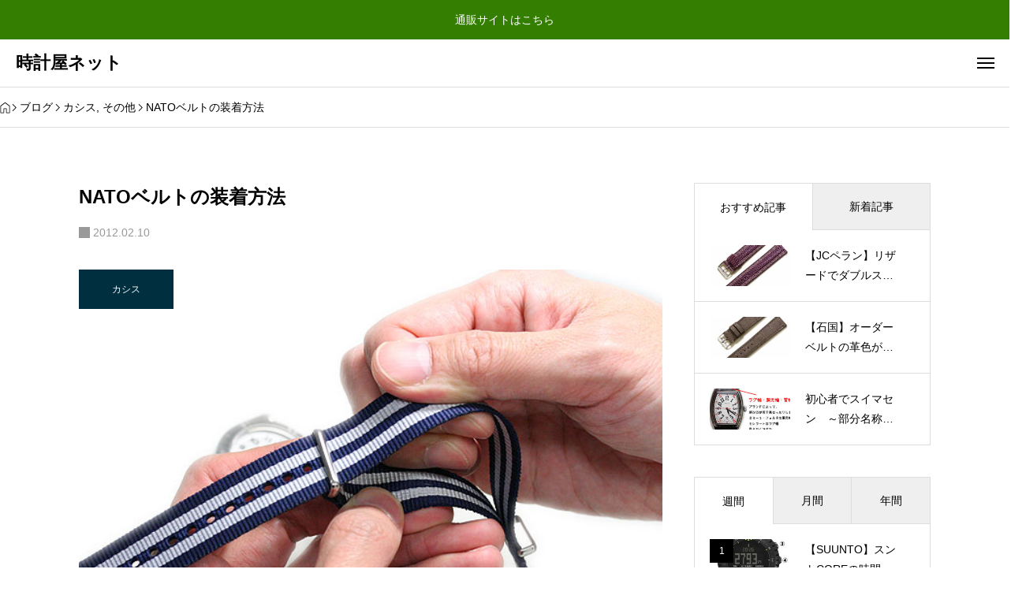

--- FILE ---
content_type: text/html; charset=UTF-8
request_url: https://tokei-ya.net/archives/749
body_size: 96244
content:
<!DOCTYPE html><html lang="ja" prefix="og: https://ogp.me/ns#"><head><meta charset="UTF-8"><meta name="viewport" content="width=device-width,initial-scale=1"><meta name="description" content="こんちわ～(*´ω｀*)ﾉ 学生の頃、すっかりサッパリ歴史や社会が苦手だったスタッフ2号は 今日ご紹介しようと思っている通称『NATO軍タイプ』というベルトを いや、通称とか言われてもさっぱりわからんし と、声を大にして言いたいんですが 今" /><meta property="og:title" content="NATOベルトの装着方法" /><meta property="og:type" content="article" /><meta property="og:url" content="https://tokei-ya.net/archives/749" /><meta property="og:description" content="こんちわ～(*´ω｀*)ﾉ 学生の頃、すっかりサッパリ歴史や社会が苦手だったスタッフ2号は 今日ご紹介しようと思っている通称『NATO軍タイプ』というベルトを いや、通称とか言われてもさっぱりわからんし と、声を大にして言いたいんですが 今" /><meta property="og:site_name" content="時計屋ネット" /><meta property="og:image" content="https://tokei-ya.net/wp/wp-content/uploads/2012/02/img05f71fc2zik4zj.jpeg" /><meta name="twitter:title" content="NATOベルトの装着方法" /><meta name="twitter:url" content="https://tokei-ya.net/archives/749" /><meta name="twitter:description" content="こんちわ～(*´ω｀*)ﾉ 学生の頃、すっかりサッパリ歴史や社会が苦手だったスタッフ2号は 今日ご紹介しようと思っている通称『NATO軍タイプ』というベルトを いや、通称とか言われてもさっぱりわからんし と、声を大にして言いたいんですが 今" /><meta name="twitter:card" content="summary" /><meta name="twitter:image" content="https://tokei-ya.net/wp/wp-content/uploads/2012/02/img05f71fc2zik4zj-300x300.jpeg" /><title>NATOベルトの装着方法 | 時計屋ネット</title><meta name='robots' content='max-image-preview:large' /><meta name="description" content="こんちわ～(*´ω｀*)ﾉ 学生の頃、すっかりサッパリ歴史や社会が苦手だったスタッフ2号は 今日ご紹介しようと思っている通称『NATO軍タイプ』というベルトを いや、通称とか言われてもさっぱりわからんし と、声を大にして言いたいんですが 今日はモレラートのこの、引き通しタイプのベルト『BAND』を取り付けてみます コレね、コレ 店長と実際に手取り足取り腰取り (*ﾉ∀ﾉ)ｲﾔﾝ　といった感じでやっ&hellip;"><meta property="og:type" content="article"><meta property="og:url" content="https://tokei-ya.net/archives/749"><meta property="og:title" content="NATOベルトの装着方法 | 時計屋ネット"><meta property="og:description" content="こんちわ～(*´ω｀*)ﾉ 学生の頃、すっかりサッパリ歴史や社会が苦手だったスタッフ2号は 今日ご紹介しようと思っている通称『NATO軍タイプ』というベルトを いや、通称とか言われてもさっぱりわからんし と、声を大にして言いたいんですが 今日はモレラートのこの、引き通しタイプのベルト『BAND』を取り付けてみます コレね、コレ 店長と実際に手取り足取り腰取り (*ﾉ∀ﾉ)ｲﾔﾝ　といった感じでやっ&hellip;"><meta property="og:site_name" content="時計屋ネット"><meta property="og:image" content="https://tokei-ya.net/wp/wp-content/uploads/2012/02/img05f71fc2zik4zj.jpeg"><meta property="og:image:secure_url" content="https://tokei-ya.net/wp/wp-content/uploads/2012/02/img05f71fc2zik4zj.jpeg"><meta property="og:image:width" content="600"><meta property="og:image:height" content="450"><meta name="twitter:card" content="summary"><meta name="twitter:title" content="NATOベルトの装着方法 | 時計屋ネット"><meta name="twitter:description" content="こんちわ～(*´ω｀*)ﾉ 学生の頃、すっかりサッパリ歴史や社会が苦手だったスタッフ2号は 今日ご紹介しようと思っている通称『NATO軍タイプ』というベルトを いや、通称とか言われてもさっぱりわからんし と、声を大にして言いたいんですが 今日はモレラートのこの、引き通しタイプのベルト『BAND』を取り付けてみます コレね、コレ 店長と実際に手取り足取り腰取り (*ﾉ∀ﾉ)ｲﾔﾝ　といった感じでやっ&hellip;"><meta name="twitter:image:src" content="https://tokei-ya.net/wp/wp-content/uploads/2012/02/img05f71fc2zik4zj.jpeg"><link rel='dns-prefetch' href='//webfonts.sakura.ne.jp' /><link rel='dns-prefetch' href='//cdn.jsdelivr.net' /><link rel='dns-prefetch' href='//www.googletagmanager.com' /><link rel="alternate" type="application/rss+xml" title="時計屋ネット &raquo; フィード" href="https://tokei-ya.net/feed" /><link rel="alternate" type="application/rss+xml" title="時計屋ネット &raquo; コメントフィード" href="https://tokei-ya.net/comments/feed" /><link rel="alternate" type="application/rss+xml" title="時計屋ネット &raquo; NATOベルトの装着方法 のコメントのフィード" href="https://tokei-ya.net/archives/749/feed" /><link rel="alternate" title="oEmbed (JSON)" type="application/json+oembed" href="https://tokei-ya.net/wp-json/oembed/1.0/embed?url=https%3A%2F%2Ftokei-ya.net%2Farchives%2F749" /><link rel="alternate" title="oEmbed (XML)" type="text/xml+oembed" href="https://tokei-ya.net/wp-json/oembed/1.0/embed?url=https%3A%2F%2Ftokei-ya.net%2Farchives%2F749&#038;format=xml" /><link rel="manifest" href="https://tokei-ya.net/tcdpwa-manifest.json"> <script defer src="[data-uri]"></script> <style id='wp-img-auto-sizes-contain-inline-css'>img:is([sizes=auto i],[sizes^="auto," i]){contain-intrinsic-size:3000px 1500px}
/*# sourceURL=wp-img-auto-sizes-contain-inline-css */</style><link rel='stylesheet' id='share-button-css' href='https://tokei-ya.net/wp/wp-content/cache/autoptimize/autoptimize_single_422086525f3d4abb9d966013bdea227d.php?ver=1768884301' media='all' /><link rel='stylesheet' id='social-icon-css' href='https://tokei-ya.net/wp/wp-content/cache/autoptimize/autoptimize_single_7271570da04b1a9c3d2e2146b1583b71.php?ver=1768884301' media='all' /><link rel='stylesheet' id='variables-css' href='https://tokei-ya.net/wp/wp-content/cache/autoptimize/autoptimize_single_4e6d921637e883b1e0394f3d18e559ae.php?ver=1768884301' media='all' /><link rel='stylesheet' id='reset-css' href='https://tokei-ya.net/wp/wp-content/cache/autoptimize/autoptimize_single_10c8826c35a1784a0bb8b4335e0ceb37.php?ver=1768884301' media='all' /><link rel='stylesheet' id='swiper-css' href='https://tokei-ya.net/wp/wp-content/themes/pandora_tcd116/assets/css/public/swiper-bundle.min.css?ver=1768884301' media='all' /><link rel='stylesheet' id='style-css' href='https://tokei-ya.net/wp/wp-content/cache/autoptimize/autoptimize_single_37ed4d56bfc1406fe8bfefd883391aa1.php?ver=1768884301' media='all' /><style id='style-inline-css'>:root { --tcd-header-message-height:0px; }

:root,::before,::after{--tcd-accent-color:#003040;--tcd-base-font-type:var(--tcd-font-type1);--tcd-headline-font-type:var(--tcd-font-type1);--tcd-headline-font-size-pc:30px;--tcd-headline-font-size-sp:20px;--tcd-single-title-font-type:var(--tcd-font-type1);--tcd-single-title-font-size-pc:28px;--tcd-single-title-font-size-sp:20px;--tcd-single-content-font-type:var(--tcd-font-type1);--tcd-thumbnail-hover-opacity:brightness(1);--tcd-thumbnail-hover-scale:scale(1.1);--tcd-logo-font-type:var(--tcd-font-type-logo);--tcd-logo-font-weight:bold;--tcd-header-logo-font-size-pc:34px;--tcd-header-logo-font-size-sp:22px;--tcd-footer-logo-font-size-pc:30px;--tcd-footer-logo-font-size-sp:20px;--tcd-header-logo-image-size-pc:30px;--tcd-header-logo-image-size-sp:20px;--tcd-footer-logo-image-size-pc:30px;--tcd-footer-logo-image-size-sp:30px;--tcd-footer-banner-catch-font-type:var(--tcd-font-type1);--tcd-footer-banner-catch-font-size-pc:16px;--tcd-footer-banner-catch-font-size-sp:14px;--tcd-post-cta1-font-size-pc:18px;--tcd-post-cta1-font-size-sp:16px;--tcd-post-cta2-font-size-pc:18px;--tcd-post-cta2-font-size-sp:16px;--tcd-post-cta3-font-size-pc:18px;--tcd-post-cta3-font-size-sp:16px;--tcd-font-type1:Arial,"Hiragino Sans","Yu Gothic Medium","Meiryo",sans-serif;--tcd-font-type2:"Times New Roman",Times,"Yu Mincho","游明朝","游明朝体","Hiragino Mincho Pro",serif;--tcd-font-type3:Palatino,"Yu Kyokasho","游教科書体","UD デジタル 教科書体 N","游明朝","游明朝体","Hiragino Mincho Pro","Meiryo",serif;--tcd-font-type-logo:Arial,"Hiragino Sans","Yu Gothic Medium","Meiryo",sans-serif;--tcd-paid-label-icon-color:#fff;--mypage-free-width-type:0;--mypage-free-width:1000px;--tcd-sns-icon-size:24px;--tcd-sns-icon--x:url('https://tokei-ya.net/wp/wp-content/themes/pandora_tcd116/modules/sns/icons/x.svg');--tcd-sns-icon--facebook:url('https://tokei-ya.net/wp/wp-content/themes/pandora_tcd116/modules/sns/icons/facebook.svg');--tcd-sns-icon--line:url('https://tokei-ya.net/wp/wp-content/themes/pandora_tcd116/modules/sns/icons/line.svg');--tcd-sns-icon--youtube:url('https://tokei-ya.net/wp/wp-content/themes/pandora_tcd116/modules/sns/icons/youtube.svg');--tcd-sns-icon--instagram:url('https://tokei-ya.net/wp/wp-content/themes/pandora_tcd116/modules/sns/icons/instagram.svg');--tcd-sns-icon--tiktok:url('https://tokei-ya.net/wp/wp-content/themes/pandora_tcd116/modules/sns/icons/tiktok.svg');--tcd-sns-icon--pinterest:url('https://tokei-ya.net/wp/wp-content/themes/pandora_tcd116/modules/sns/icons/pinterest.svg');--tcd-sns-icon--note:url('https://tokei-ya.net/wp/wp-content/themes/pandora_tcd116/modules/sns/icons/note.svg');--tcd-sns-icon--mail:url('https://tokei-ya.net/wp/wp-content/themes/pandora_tcd116/modules/sns/icons/mail.svg');--tcd-sns-icon--site:url('https://tokei-ya.net/wp/wp-content/themes/pandora_tcd116/modules/sns/icons/site.svg');--tcd-preloader-logo-font-size-pc:50px;--tcd-preloader-logo-font-size-sp:30px;--tcd-preloader-logo-font-color:#ffffff;--tcd-preloader-logo-size-pc:60px;--tcd-preloader-logo-size-sp:40px;--tcd-preloader-catch-font-type:var(--tcd-font-type1);--tcd-preloader-catch-font-size-pc:24px;--tcd-preloader-catch-font-size-sp:18px;--tcd-preloader-catch-font-color:#ffffff;--tcd-preloader-bg-color:#000000;--tcd-preloader-animation-after-opacity:0;--tcd-preloader-animation-after-clip:initial;}
/*# sourceURL=style-inline-css */</style><style id='wp-block-library-inline-css'>:root{--wp-block-synced-color:#7a00df;--wp-block-synced-color--rgb:122,0,223;--wp-bound-block-color:var(--wp-block-synced-color);--wp-editor-canvas-background:#ddd;--wp-admin-theme-color:#007cba;--wp-admin-theme-color--rgb:0,124,186;--wp-admin-theme-color-darker-10:#006ba1;--wp-admin-theme-color-darker-10--rgb:0,107,160.5;--wp-admin-theme-color-darker-20:#005a87;--wp-admin-theme-color-darker-20--rgb:0,90,135;--wp-admin-border-width-focus:2px}@media (min-resolution:192dpi){:root{--wp-admin-border-width-focus:1.5px}}.wp-element-button{cursor:pointer}:root .has-very-light-gray-background-color{background-color:#eee}:root .has-very-dark-gray-background-color{background-color:#313131}:root .has-very-light-gray-color{color:#eee}:root .has-very-dark-gray-color{color:#313131}:root .has-vivid-green-cyan-to-vivid-cyan-blue-gradient-background{background:linear-gradient(135deg,#00d084,#0693e3)}:root .has-purple-crush-gradient-background{background:linear-gradient(135deg,#34e2e4,#4721fb 50%,#ab1dfe)}:root .has-hazy-dawn-gradient-background{background:linear-gradient(135deg,#faaca8,#dad0ec)}:root .has-subdued-olive-gradient-background{background:linear-gradient(135deg,#fafae1,#67a671)}:root .has-atomic-cream-gradient-background{background:linear-gradient(135deg,#fdd79a,#004a59)}:root .has-nightshade-gradient-background{background:linear-gradient(135deg,#330968,#31cdcf)}:root .has-midnight-gradient-background{background:linear-gradient(135deg,#020381,#2874fc)}:root{--wp--preset--font-size--normal:16px;--wp--preset--font-size--huge:42px}.has-regular-font-size{font-size:1em}.has-larger-font-size{font-size:2.625em}.has-normal-font-size{font-size:var(--wp--preset--font-size--normal)}.has-huge-font-size{font-size:var(--wp--preset--font-size--huge)}.has-text-align-center{text-align:center}.has-text-align-left{text-align:left}.has-text-align-right{text-align:right}.has-fit-text{white-space:nowrap!important}#end-resizable-editor-section{display:none}.aligncenter{clear:both}.items-justified-left{justify-content:flex-start}.items-justified-center{justify-content:center}.items-justified-right{justify-content:flex-end}.items-justified-space-between{justify-content:space-between}.screen-reader-text{border:0;clip-path:inset(50%);height:1px;margin:-1px;overflow:hidden;padding:0;position:absolute;width:1px;word-wrap:normal!important}.screen-reader-text:focus{background-color:#ddd;clip-path:none;color:#444;display:block;font-size:1em;height:auto;left:5px;line-height:normal;padding:15px 23px 14px;text-decoration:none;top:5px;width:auto;z-index:100000}html :where(.has-border-color){border-style:solid}html :where([style*=border-top-color]){border-top-style:solid}html :where([style*=border-right-color]){border-right-style:solid}html :where([style*=border-bottom-color]){border-bottom-style:solid}html :where([style*=border-left-color]){border-left-style:solid}html :where([style*=border-width]){border-style:solid}html :where([style*=border-top-width]){border-top-style:solid}html :where([style*=border-right-width]){border-right-style:solid}html :where([style*=border-bottom-width]){border-bottom-style:solid}html :where([style*=border-left-width]){border-left-style:solid}html :where(img[class*=wp-image-]){height:auto;max-width:100%}:where(figure){margin:0 0 1em}html :where(.is-position-sticky){--wp-admin--admin-bar--position-offset:var(--wp-admin--admin-bar--height,0px)}@media screen and (max-width:600px){html :where(.is-position-sticky){--wp-admin--admin-bar--position-offset:0px}}

/*# sourceURL=wp-block-library-inline-css */</style><style id='global-styles-inline-css'>:root{--wp--preset--aspect-ratio--square: 1;--wp--preset--aspect-ratio--4-3: 4/3;--wp--preset--aspect-ratio--3-4: 3/4;--wp--preset--aspect-ratio--3-2: 3/2;--wp--preset--aspect-ratio--2-3: 2/3;--wp--preset--aspect-ratio--16-9: 16/9;--wp--preset--aspect-ratio--9-16: 9/16;--wp--preset--color--black: #000000;--wp--preset--color--cyan-bluish-gray: #abb8c3;--wp--preset--color--white: #ffffff;--wp--preset--color--pale-pink: #f78da7;--wp--preset--color--vivid-red: #cf2e2e;--wp--preset--color--luminous-vivid-orange: #ff6900;--wp--preset--color--luminous-vivid-amber: #fcb900;--wp--preset--color--light-green-cyan: #7bdcb5;--wp--preset--color--vivid-green-cyan: #00d084;--wp--preset--color--pale-cyan-blue: #8ed1fc;--wp--preset--color--vivid-cyan-blue: #0693e3;--wp--preset--color--vivid-purple: #9b51e0;--wp--preset--gradient--vivid-cyan-blue-to-vivid-purple: linear-gradient(135deg,rgb(6,147,227) 0%,rgb(155,81,224) 100%);--wp--preset--gradient--light-green-cyan-to-vivid-green-cyan: linear-gradient(135deg,rgb(122,220,180) 0%,rgb(0,208,130) 100%);--wp--preset--gradient--luminous-vivid-amber-to-luminous-vivid-orange: linear-gradient(135deg,rgb(252,185,0) 0%,rgb(255,105,0) 100%);--wp--preset--gradient--luminous-vivid-orange-to-vivid-red: linear-gradient(135deg,rgb(255,105,0) 0%,rgb(207,46,46) 100%);--wp--preset--gradient--very-light-gray-to-cyan-bluish-gray: linear-gradient(135deg,rgb(238,238,238) 0%,rgb(169,184,195) 100%);--wp--preset--gradient--cool-to-warm-spectrum: linear-gradient(135deg,rgb(74,234,220) 0%,rgb(151,120,209) 20%,rgb(207,42,186) 40%,rgb(238,44,130) 60%,rgb(251,105,98) 80%,rgb(254,248,76) 100%);--wp--preset--gradient--blush-light-purple: linear-gradient(135deg,rgb(255,206,236) 0%,rgb(152,150,240) 100%);--wp--preset--gradient--blush-bordeaux: linear-gradient(135deg,rgb(254,205,165) 0%,rgb(254,45,45) 50%,rgb(107,0,62) 100%);--wp--preset--gradient--luminous-dusk: linear-gradient(135deg,rgb(255,203,112) 0%,rgb(199,81,192) 50%,rgb(65,88,208) 100%);--wp--preset--gradient--pale-ocean: linear-gradient(135deg,rgb(255,245,203) 0%,rgb(182,227,212) 50%,rgb(51,167,181) 100%);--wp--preset--gradient--electric-grass: linear-gradient(135deg,rgb(202,248,128) 0%,rgb(113,206,126) 100%);--wp--preset--gradient--midnight: linear-gradient(135deg,rgb(2,3,129) 0%,rgb(40,116,252) 100%);--wp--preset--font-size--small: 13px;--wp--preset--font-size--medium: 20px;--wp--preset--font-size--large: 36px;--wp--preset--font-size--x-large: 42px;--wp--preset--spacing--20: 0.44rem;--wp--preset--spacing--30: 0.67rem;--wp--preset--spacing--40: 1rem;--wp--preset--spacing--50: 1.5rem;--wp--preset--spacing--60: 2.25rem;--wp--preset--spacing--70: 3.38rem;--wp--preset--spacing--80: 5.06rem;--wp--preset--shadow--natural: 6px 6px 9px rgba(0, 0, 0, 0.2);--wp--preset--shadow--deep: 12px 12px 50px rgba(0, 0, 0, 0.4);--wp--preset--shadow--sharp: 6px 6px 0px rgba(0, 0, 0, 0.2);--wp--preset--shadow--outlined: 6px 6px 0px -3px rgb(255, 255, 255), 6px 6px rgb(0, 0, 0);--wp--preset--shadow--crisp: 6px 6px 0px rgb(0, 0, 0);}:where(.is-layout-flex){gap: 0.5em;}:where(.is-layout-grid){gap: 0.5em;}body .is-layout-flex{display: flex;}.is-layout-flex{flex-wrap: wrap;align-items: center;}.is-layout-flex > :is(*, div){margin: 0;}body .is-layout-grid{display: grid;}.is-layout-grid > :is(*, div){margin: 0;}:where(.wp-block-columns.is-layout-flex){gap: 2em;}:where(.wp-block-columns.is-layout-grid){gap: 2em;}:where(.wp-block-post-template.is-layout-flex){gap: 1.25em;}:where(.wp-block-post-template.is-layout-grid){gap: 1.25em;}.has-black-color{color: var(--wp--preset--color--black) !important;}.has-cyan-bluish-gray-color{color: var(--wp--preset--color--cyan-bluish-gray) !important;}.has-white-color{color: var(--wp--preset--color--white) !important;}.has-pale-pink-color{color: var(--wp--preset--color--pale-pink) !important;}.has-vivid-red-color{color: var(--wp--preset--color--vivid-red) !important;}.has-luminous-vivid-orange-color{color: var(--wp--preset--color--luminous-vivid-orange) !important;}.has-luminous-vivid-amber-color{color: var(--wp--preset--color--luminous-vivid-amber) !important;}.has-light-green-cyan-color{color: var(--wp--preset--color--light-green-cyan) !important;}.has-vivid-green-cyan-color{color: var(--wp--preset--color--vivid-green-cyan) !important;}.has-pale-cyan-blue-color{color: var(--wp--preset--color--pale-cyan-blue) !important;}.has-vivid-cyan-blue-color{color: var(--wp--preset--color--vivid-cyan-blue) !important;}.has-vivid-purple-color{color: var(--wp--preset--color--vivid-purple) !important;}.has-black-background-color{background-color: var(--wp--preset--color--black) !important;}.has-cyan-bluish-gray-background-color{background-color: var(--wp--preset--color--cyan-bluish-gray) !important;}.has-white-background-color{background-color: var(--wp--preset--color--white) !important;}.has-pale-pink-background-color{background-color: var(--wp--preset--color--pale-pink) !important;}.has-vivid-red-background-color{background-color: var(--wp--preset--color--vivid-red) !important;}.has-luminous-vivid-orange-background-color{background-color: var(--wp--preset--color--luminous-vivid-orange) !important;}.has-luminous-vivid-amber-background-color{background-color: var(--wp--preset--color--luminous-vivid-amber) !important;}.has-light-green-cyan-background-color{background-color: var(--wp--preset--color--light-green-cyan) !important;}.has-vivid-green-cyan-background-color{background-color: var(--wp--preset--color--vivid-green-cyan) !important;}.has-pale-cyan-blue-background-color{background-color: var(--wp--preset--color--pale-cyan-blue) !important;}.has-vivid-cyan-blue-background-color{background-color: var(--wp--preset--color--vivid-cyan-blue) !important;}.has-vivid-purple-background-color{background-color: var(--wp--preset--color--vivid-purple) !important;}.has-black-border-color{border-color: var(--wp--preset--color--black) !important;}.has-cyan-bluish-gray-border-color{border-color: var(--wp--preset--color--cyan-bluish-gray) !important;}.has-white-border-color{border-color: var(--wp--preset--color--white) !important;}.has-pale-pink-border-color{border-color: var(--wp--preset--color--pale-pink) !important;}.has-vivid-red-border-color{border-color: var(--wp--preset--color--vivid-red) !important;}.has-luminous-vivid-orange-border-color{border-color: var(--wp--preset--color--luminous-vivid-orange) !important;}.has-luminous-vivid-amber-border-color{border-color: var(--wp--preset--color--luminous-vivid-amber) !important;}.has-light-green-cyan-border-color{border-color: var(--wp--preset--color--light-green-cyan) !important;}.has-vivid-green-cyan-border-color{border-color: var(--wp--preset--color--vivid-green-cyan) !important;}.has-pale-cyan-blue-border-color{border-color: var(--wp--preset--color--pale-cyan-blue) !important;}.has-vivid-cyan-blue-border-color{border-color: var(--wp--preset--color--vivid-cyan-blue) !important;}.has-vivid-purple-border-color{border-color: var(--wp--preset--color--vivid-purple) !important;}.has-vivid-cyan-blue-to-vivid-purple-gradient-background{background: var(--wp--preset--gradient--vivid-cyan-blue-to-vivid-purple) !important;}.has-light-green-cyan-to-vivid-green-cyan-gradient-background{background: var(--wp--preset--gradient--light-green-cyan-to-vivid-green-cyan) !important;}.has-luminous-vivid-amber-to-luminous-vivid-orange-gradient-background{background: var(--wp--preset--gradient--luminous-vivid-amber-to-luminous-vivid-orange) !important;}.has-luminous-vivid-orange-to-vivid-red-gradient-background{background: var(--wp--preset--gradient--luminous-vivid-orange-to-vivid-red) !important;}.has-very-light-gray-to-cyan-bluish-gray-gradient-background{background: var(--wp--preset--gradient--very-light-gray-to-cyan-bluish-gray) !important;}.has-cool-to-warm-spectrum-gradient-background{background: var(--wp--preset--gradient--cool-to-warm-spectrum) !important;}.has-blush-light-purple-gradient-background{background: var(--wp--preset--gradient--blush-light-purple) !important;}.has-blush-bordeaux-gradient-background{background: var(--wp--preset--gradient--blush-bordeaux) !important;}.has-luminous-dusk-gradient-background{background: var(--wp--preset--gradient--luminous-dusk) !important;}.has-pale-ocean-gradient-background{background: var(--wp--preset--gradient--pale-ocean) !important;}.has-electric-grass-gradient-background{background: var(--wp--preset--gradient--electric-grass) !important;}.has-midnight-gradient-background{background: var(--wp--preset--gradient--midnight) !important;}.has-small-font-size{font-size: var(--wp--preset--font-size--small) !important;}.has-medium-font-size{font-size: var(--wp--preset--font-size--medium) !important;}.has-large-font-size{font-size: var(--wp--preset--font-size--large) !important;}.has-x-large-font-size{font-size: var(--wp--preset--font-size--x-large) !important;}
/*# sourceURL=global-styles-inline-css */</style><style id='classic-theme-styles-inline-css'>/*! This file is auto-generated */
.wp-block-button__link{color:#fff;background-color:#32373c;border-radius:9999px;box-shadow:none;text-decoration:none;padding:calc(.667em + 2px) calc(1.333em + 2px);font-size:1.125em}.wp-block-file__button{background:#32373c;color:#fff;text-decoration:none}
/*# sourceURL=/wp-includes/css/classic-themes.min.css */</style><link rel='stylesheet' id='contact-form-7-css' href='https://tokei-ya.net/wp/wp-content/cache/autoptimize/autoptimize_single_64ac31699f5326cb3c76122498b76f66.php?ver=6.1.4' media='all' /><link rel='stylesheet' id='cmplz-general-css' href='https://tokei-ya.net/wp/wp-content/plugins/complianz-gdpr/assets/css/cookieblocker.min.css?ver=1766014764' media='all' /><link rel='stylesheet' id='paid-article-css' href='https://tokei-ya.net/wp/wp-content/cache/autoptimize/autoptimize_single_a017a9d9485eea856876845f7fb30983.php?ver=1768884301' media='all' /><link rel='stylesheet' id='breadcrumb-css' href='https://tokei-ya.net/wp/wp-content/cache/autoptimize/autoptimize_single_9324ecd811ee85cb93dd7d27211928b1.php?ver=1768884301' media='all' /><link rel='stylesheet' id='post-like-css' href='https://tokei-ya.net/wp/wp-content/cache/autoptimize/autoptimize_single_566af4a17c6976151b1623bdaec02553.php?ver=1768884301' media='all' /><link rel='stylesheet' id='widget-css' href='https://tokei-ya.net/wp/wp-content/cache/autoptimize/autoptimize_single_5617fa3ccc7eba7abcd1e34afa2c3d26.php?ver=1768884301' media='all' /><link rel='stylesheet' id='tcdce-editor-css' href='https://tokei-ya.net/wp/wp-content/cache/autoptimize/autoptimize_single_a03231ad4507fe6547fed3086fffccdc.php?ver=1765193942' media='all' /><style id='tcdce-editor-inline-css'>.custom_h2{--tcdce-h2-font-size-pc:28px;--tcdce-h2-font-size-sp:22px;--tcdce-h2-text-align:center;--tcdce-h2-font-weight:var(--tcdce-opt-font-weight-bold);--tcdce-h2-font-color:#000000;--tcdce-h2-font-family:var(--tcdce-opt-font-type-sans-serif);--tcdce-h2-content-width:100%;--tcdce-h2-background:initial;--tcdce-h2-background-color:#3c3c3c;--tcdce-h2-background-gradation-color1:#CEE4FD;--tcdce-h2-background-gradation-color2:#FFB5F9;--tcdce-h2-border-style:hidden;--tcdce-h2-border-position:var(--tcdce-h2-border-width);--tcdce-h2-border-width:0px;--tcdce-h2-border-color:#000000;--tcdce-h2-border-gradation-color1:#FF0000;--tcdce-h2-border-gradation-color2:#FFD41D;--tcdce-h2-element-background:initial;--tcdce-h2-element-color:#000000;--tcdce-h2-element-gradation-color1:#9890e3;--tcdce-h2-element-gradation-color2:#b1f4cf;--tcdce-h2-element-image-url:;--tcdce-h2-element-inset-inline:var(--tcdce-opt-inset-inline-left);--tcdce-h2-element-inset-block:var(--tcdce-opt-inset-block-top);--tcdce-h2-element-size-w-pc:50px;--tcdce-h2-element-size-w-sp:0px;--tcdce-h2-element-size-h-pc:50px;--tcdce-h2-element-size-h-sp:0px;--tcdce-h2-padding-pc:0px;--tcdce-h2-padding-sp:0px;--tcdce-h2-padding-top-pc:0px;--tcdce-h2-padding-top-sp:0px;--tcdce-h2-padding-right-pc:0px;--tcdce-h2-padding-right-sp:0px;--tcdce-h2-padding-bottom-pc:0px;--tcdce-h2-padding-bottom-sp:0px;--tcdce-h2-padding-left-pc:0px;--tcdce-h2-padding-left-sp:0px;--tcdce-h2-margin-top-pc:100px;--tcdce-h2-margin-top-sp:50px;--tcdce-h2-margin-bottom-pc:40px;--tcdce-h2-margin-bottom-sp:20px;}.custom_h3{--tcdce-h3-font-size-pc:24px;--tcdce-h3-font-size-sp:20px;--tcdce-h3-text-align:left;--tcdce-h3-font-weight:var(--tcdce-opt-font-weight-bold);--tcdce-h3-font-color:#000000;--tcdce-h3-font-family:var(--tcdce-opt-font-type-sans-serif);--tcdce-h3-content-width:100%;--tcdce-h3-background:initial;--tcdce-h3-background-color:#3c3c3c;--tcdce-h3-background-gradation-color1:#CEE4FD;--tcdce-h3-background-gradation-color2:#FFB5F9;--tcdce-h3-border-style:hidden;--tcdce-h3-border-position:var(--tcdce-h3-border-width);--tcdce-h3-border-width:0px;--tcdce-h3-border-color:#000000;--tcdce-h3-border-gradation-color1:#FF0000;--tcdce-h3-border-gradation-color2:#FFD41D;--tcdce-h3-element-background:initial;--tcdce-h3-element-color:#000000;--tcdce-h3-element-gradation-color1:#9890e3;--tcdce-h3-element-gradation-color2:#b1f4cf;--tcdce-h3-element-image-url:;--tcdce-h3-element-inset-inline:var(--tcdce-opt-inset-inline-left);--tcdce-h3-element-inset-block:var(--tcdce-opt-inset-block-top);--tcdce-h3-element-size-w-pc:50px;--tcdce-h3-element-size-w-sp:0px;--tcdce-h3-element-size-h-pc:50px;--tcdce-h3-element-size-h-sp:0px;--tcdce-h3-padding-pc:0px;--tcdce-h3-padding-sp:0px;--tcdce-h3-padding-top-pc:0px;--tcdce-h3-padding-top-sp:0px;--tcdce-h3-padding-right-pc:0px;--tcdce-h3-padding-right-sp:0px;--tcdce-h3-padding-bottom-pc:0px;--tcdce-h3-padding-bottom-sp:0px;--tcdce-h3-padding-left-pc:0px;--tcdce-h3-padding-left-sp:0px;--tcdce-h3-margin-top-pc:80px;--tcdce-h3-margin-top-sp:50px;--tcdce-h3-margin-bottom-pc:40px;--tcdce-h3-margin-bottom-sp:20px;}.custom_h4{--tcdce-h4-font-size-pc:22px;--tcdce-h4-font-size-sp:18px;--tcdce-h4-text-align:left;--tcdce-h4-font-weight:var(--tcdce-opt-font-weight-bold);--tcdce-h4-font-color:#000000;--tcdce-h4-font-family:var(--tcdce-opt-font-type-sans-serif);--tcdce-h4-content-width:100%;--tcdce-h4-background:initial;--tcdce-h4-background-color:#3c3c3c;--tcdce-h4-background-gradation-color1:#CEE4FD;--tcdce-h4-background-gradation-color2:#FFB5F9;--tcdce-h4-border-style:hidden;--tcdce-h4-border-position:var(--tcdce-h4-border-width);--tcdce-h4-border-width:0px;--tcdce-h4-border-color:#000000;--tcdce-h4-border-gradation-color1:#FF0000;--tcdce-h4-border-gradation-color2:#FFD41D;--tcdce-h4-element-background:initial;--tcdce-h4-element-color:#000000;--tcdce-h4-element-gradation-color1:#9890e3;--tcdce-h4-element-gradation-color2:#b1f4cf;--tcdce-h4-element-image-url:;--tcdce-h4-element-inset-inline:var(--tcdce-opt-inset-inline-left);--tcdce-h4-element-inset-block:var(--tcdce-opt-inset-block-top);--tcdce-h4-element-size-w-pc:50px;--tcdce-h4-element-size-w-sp:0px;--tcdce-h4-element-size-h-pc:50px;--tcdce-h4-element-size-h-sp:0px;--tcdce-h4-padding-pc:0px;--tcdce-h4-padding-sp:0px;--tcdce-h4-padding-top-pc:0px;--tcdce-h4-padding-top-sp:0px;--tcdce-h4-padding-right-pc:0px;--tcdce-h4-padding-right-sp:0px;--tcdce-h4-padding-bottom-pc:0px;--tcdce-h4-padding-bottom-sp:0px;--tcdce-h4-padding-left-pc:0px;--tcdce-h4-padding-left-sp:0px;--tcdce-h4-margin-top-pc:60px;--tcdce-h4-margin-top-sp:40px;--tcdce-h4-margin-bottom-pc:40px;--tcdce-h4-margin-bottom-sp:20px;}.custom_h5{--tcdce-h5-font-size-pc:20px;--tcdce-h5-font-size-sp:16px;--tcdce-h5-text-align:left;--tcdce-h5-font-weight:var(--tcdce-opt-font-weight-bold);--tcdce-h5-font-color:#000000;--tcdce-h5-font-family:var(--tcdce-opt-font-type-sans-serif);--tcdce-h5-content-width:100%;--tcdce-h5-background:initial;--tcdce-h5-background-color:#3c3c3c;--tcdce-h5-background-gradation-color1:#CEE4FD;--tcdce-h5-background-gradation-color2:#FFB5F9;--tcdce-h5-border-style:hidden;--tcdce-h5-border-position:var(--tcdce-h5-border-width);--tcdce-h5-border-width:0px;--tcdce-h5-border-color:#000000;--tcdce-h5-border-gradation-color1:#FF0000;--tcdce-h5-border-gradation-color2:#FFD41D;--tcdce-h5-element-background:initial;--tcdce-h5-element-color:#000000;--tcdce-h5-element-gradation-color1:#9890e3;--tcdce-h5-element-gradation-color2:#b1f4cf;--tcdce-h5-element-image-url:;--tcdce-h5-element-inset-inline:var(--tcdce-opt-inset-inline-left);--tcdce-h5-element-inset-block:var(--tcdce-opt-inset-block-top);--tcdce-h5-element-size-w-pc:50px;--tcdce-h5-element-size-w-sp:0px;--tcdce-h5-element-size-h-pc:50px;--tcdce-h5-element-size-h-sp:0px;--tcdce-h5-padding-pc:0px;--tcdce-h5-padding-sp:0px;--tcdce-h5-padding-top-pc:0px;--tcdce-h5-padding-top-sp:0px;--tcdce-h5-padding-right-pc:0px;--tcdce-h5-padding-right-sp:0px;--tcdce-h5-padding-bottom-pc:0px;--tcdce-h5-padding-bottom-sp:0px;--tcdce-h5-padding-left-pc:0px;--tcdce-h5-padding-left-sp:0px;--tcdce-h5-margin-top-pc:50px;--tcdce-h5-margin-top-sp:40px;--tcdce-h5-margin-bottom-pc:40px;--tcdce-h5-margin-bottom-sp:20px;}.custom_h6{--tcdce-h6-font-size-pc:18px;--tcdce-h6-font-size-sp:16px;--tcdce-h6-text-align:left;--tcdce-h6-font-weight:var(--tcdce-opt-font-weight-bold);--tcdce-h6-font-color:#000000;--tcdce-h6-font-family:var(--tcdce-opt-font-type-sans-serif);--tcdce-h6-content-width:100%;--tcdce-h6-background:initial;--tcdce-h6-background-color:#3c3c3c;--tcdce-h6-background-gradation-color1:#CEE4FD;--tcdce-h6-background-gradation-color2:#FFB5F9;--tcdce-h6-border-style:hidden;--tcdce-h6-border-position:var(--tcdce-h6-border-width);--tcdce-h6-border-width:0px;--tcdce-h6-border-color:#000000;--tcdce-h6-border-gradation-color1:#FF0000;--tcdce-h6-border-gradation-color2:#FFD41D;--tcdce-h6-element-background:initial;--tcdce-h6-element-color:#000000;--tcdce-h6-element-gradation-color1:#9890e3;--tcdce-h6-element-gradation-color2:#b1f4cf;--tcdce-h6-element-image-url:;--tcdce-h6-element-inset-inline:var(--tcdce-opt-inset-inline-left);--tcdce-h6-element-inset-block:var(--tcdce-opt-inset-block-top);--tcdce-h6-element-size-w-pc:50px;--tcdce-h6-element-size-w-sp:0px;--tcdce-h6-element-size-h-pc:50px;--tcdce-h6-element-size-h-sp:0px;--tcdce-h6-padding-pc:0px;--tcdce-h6-padding-sp:0px;--tcdce-h6-padding-top-pc:0px;--tcdce-h6-padding-top-sp:0px;--tcdce-h6-padding-right-pc:0px;--tcdce-h6-padding-right-sp:0px;--tcdce-h6-padding-bottom-pc:0px;--tcdce-h6-padding-bottom-sp:0px;--tcdce-h6-padding-left-pc:0px;--tcdce-h6-padding-left-sp:0px;--tcdce-h6-margin-top-pc:50px;--tcdce-h6-margin-top-sp:40px;--tcdce-h6-margin-bottom-pc:40px;--tcdce-h6-margin-bottom-sp:20px;}.custom_ul{--tcdce-ul-font-size-pc:16px;--tcdce-ul-font-size-sp:14px;--tcdce-ul-font-weight:var(--tcdce-opt-font-weight-normal);--tcdce-ul-font-color:#000000;--tcdce-ul-background:initial;--tcdce-ul-background-color:#f6f6f6;--tcdce-ul-background-gradation-color1:#fff1eb;--tcdce-ul-background-gradation-color2:#ace0f9;--tcdce-ul-border-style:hidden;--tcdce-ul-border-width:2px;--tcdce-ul-border-color:#000000;--tcdce-ul-list-style:disc;--tcdce-ul-icon:none;--tcdce-ul-icon-offset:1em;--tcdce-ul-icon-content:var(--tcdce-opt-icon--check);--tcdce-ul-icon-image-url:;--tcdce-ul-icon-color:#000000;--tcdce-ul-padding-pc:var(--tcdce-ul-padding-custom-pc);--tcdce-ul-padding-sp:var(--tcdce-ul-padding-custom-sp);--tcdce-ul-padding-custom-pc:0px;--tcdce-ul-padding-custom-sp:0px;--tcdce-ul-margin-top-pc:40px;--tcdce-ul-margin-top-sp:20px;--tcdce-ul-margin-bottom-pc:40px;--tcdce-ul-margin-bottom-sp:20px;}.custom_ol{--tcdce-ol-font-size-pc:16px;--tcdce-ol-font-size-sp:14px;--tcdce-ol-font-weight:var(--tcdce-opt-font-weight-normal);--tcdce-ol-font-color:#000000;--tcdce-ol-background:initial;--tcdce-ol-background-color:#f6f6f6;--tcdce-ol-background-gradation-color1:#fff1eb;--tcdce-ol-background-gradation-color2:#ace0f9;--tcdce-ol-border-style:hidden;--tcdce-ol-border-width:2px;--tcdce-ol-border-color:#000000;--tcdce-ol-list-style:decimal;--tcdce-ol-counter-type:none;--tcdce-ol-counter-offset:1em;--tcdce-ol-counter-weight:var(--tcdce-opt-font-weight-normal);--tcdce-ol-counter-size:scale(1);--tcdce-ol-counter-color:#000000;--tcdce-ol-counter-background:transparent;--tcdce-ol-counter-background-color:#000000;--tcdce-ol-padding-pc:var(--tcdce-ol-padding-custom-pc);--tcdce-ol-padding-sp:var(--tcdce-ol-padding-custom-sp);--tcdce-ol-padding-custom-pc:0px;--tcdce-ol-padding-custom-sp:0px;--tcdce-ol-margin-top-pc:40px;--tcdce-ol-margin-top-sp:20px;--tcdce-ol-margin-bottom-pc:40px;--tcdce-ol-margin-bottom-sp:20px;}.custom_box{--tcdce-box-font-size-pc:16px;--tcdce-box-font-size-sp:14px;--tcdce-box-font-weight:var(--tcdce-opt-font-weight-normal);--tcdce-box-font-color:#000000;--tcdce-box-background:var(--tcdce-box-background-color);--tcdce-box-background-color:#f6f6f6;--tcdce-box-background-gradation-color1:#fff1eb;--tcdce-box-background-gradation-color2:#ace0f9;--tcdce-box-border-style:hidden;--tcdce-box-border-width:2px;--tcdce-box-border-color:#000000;--tcdce-box-icon:none;--tcdce-box-icon-offset:0em;--tcdce-box-icon-content:var(--tcdce-opt-icon--info);--tcdce-box-icon-image-url:;--tcdce-box-icon-color:#000000;--tcdce-box-padding-pc:1.5em;--tcdce-box-padding-sp:1em;--tcdce-box-padding-custom-pc:30px;--tcdce-box-padding-custom-sp:15px;--tcdce-box-margin-top-pc:40px;--tcdce-box-margin-top-sp:20px;--tcdce-box-margin-bottom-pc:40px;--tcdce-box-margin-bottom-sp:20px;}.custom_marker{--tcdce-marker-font-weight:400;--tcdce-marker-color:#fff799;--tcdce-marker-weight:0.8em;--tcdce-marker-animation:none;}.wp-block-button.custom_button,:is(.tcdce-button-wrapper, .q_button_wrap):has(.custom_button){--tcdce-button-font-size-pc:16px;--tcdce-button-font-size-sp:14px;--tcdce-button-font-weight:400;--tcdce-button-shape:var(--tcdce-button-shape--round);--tcdce-button-size-width-pc:270px;--tcdce-button-size-width-sp:220px;--tcdce-button-size-height-pc:60px;--tcdce-button-size-height-sp:50px;--tcdce-button-preset-color--a:#66D1F0;--tcdce-button-preset-color--b:;--tcdce-button-preset-color--gradation--a:;--tcdce-button-preset-color--gradation--b:;--tcdce-button-font-color:#ffffff;--tcdce-button-font-color-hover:#ffffff;--tcdce-button-background:var(--tcdce-button-preset-color--a);--tcdce-button-background-hover:var(--tcdce-button-preset-color--a);--tcdce-button-border:none;--tcdce-button-border-hover:none;--tcdce-button-transform:none;--tcdce-button-transform-hover:none;--tcdce-button-overlay:'';--tcdce-button-margin-top-pc:40px;--tcdce-button-margin-top-sp:20px;--tcdce-button-margin-bottom-pc:40px;--tcdce-button-margin-bottom-sp:20px;}.{--tcdce-sb-font-size-pc:16px;--tcdce-sb-font-size-sp:14px;--tcdce-sb-font-weight:400;--tcdce-sb-font-color:#000000;--tcdce-sb-image-url:;--tcdce-sb-preset-color--bg:;--tcdce-sb-preset-color--border:;--tcdce-sb-background:transparent;--tcdce-sb-border-color:transparent;--tcdce-sb-padding:0;--tcdce-sb-direction:row;--tcdce-sb-triangle-before-offset:-10px;--tcdce-sb-triangle-after-offset:-7px;--tcdce-sb-triangle-path:polygon(100% 0, 0 50%, 100% 100%);--tcdce-sb-margin-top-pc:40px;--tcdce-sb-margin-top-sp:20px;--tcdce-sb-margin-bottom-pc:40px;--tcdce-sb-margin-bottom-sp:20px;}:root {--tcdce-base-link-color:#0b57d0}.tcdce-body, .editor-styles-wrapper {--tcdce-base-font-size-pc:16px;--tcdce-base-font-size-sp:14px;--tcdce-base-link-color:#0b57d0}
/*# sourceURL=tcdce-editor-inline-css */</style><link rel='stylesheet' id='tcdce-utility-css' href='https://tokei-ya.net/wp/wp-content/cache/autoptimize/autoptimize_single_f126da8b5e6619b965d003d497124440.php?ver=1765193942' media='all' /><link rel='stylesheet' id='preloader-css' href='https://tokei-ya.net/wp/wp-content/cache/autoptimize/autoptimize_single_95a235257c811f8fea0d353db8ee5ee6.php?ver=1768884301' media='all' /> <script src="https://cdn.jsdelivr.net/npm/jquery@3.4.1/dist/jquery.min.js?ver=3.4.1" id="jquery-js"></script> <script defer src="//webfonts.sakura.ne.jp/js/sakurav3.js?fadein=0&amp;ver=3.1.4" id="typesquare_std-js"></script> <link rel="https://api.w.org/" href="https://tokei-ya.net/wp-json/" /><link rel="alternate" title="JSON" type="application/json" href="https://tokei-ya.net/wp-json/wp/v2/posts/749" /><meta name="generator" content="Site Kit by Google 1.170.0" /><link rel="stylesheet" type="text/css" media="all" href="https://tokei-ya.net/wp/wp-content/cache/autoptimize/autoptimize_single_6700ef0b0901c41c1e793d3b4350df07.php" /><style>@media not all and (max-width: 991px) {
            .p-toc-open, .p-toc-modal { display: none; }
          }
          @media (max-width: 991px) {
            .widget_tcdce_toc_widget { display: none; }
          }</style> <script type="application/ld+json">{"@context":"https:\/\/schema.org","@type":"Article","headline":"NATO\u30d9\u30eb\u30c8\u306e\u88c5\u7740\u65b9\u6cd5","image":"https:\/\/tokei-ya.net\/wp\/wp-content\/uploads\/2012\/02\/img05f71fc2zik4zj.jpeg","datePublished":"2012-02-10T18:27:17+09:00","dateModified":"2025-09-29T13:12:15+09:00","author":{"@type":"Person","name":"\u3072\u308d\u3084\u3093\u5e97\u9577","url":"https:\/\/tokei-ya.net\/archives\/author\/tokeiya"}}</script> <link rel="canonical" href="https://tokei-ya.net/archives/749" /><link rel="icon" href="https://tokei-ya.net/wp/wp-content/uploads/2025/09/logo-1-150x150.jpg" sizes="32x32" /><link rel="icon" href="https://tokei-ya.net/wp/wp-content/uploads/2025/09/logo-1-200x200.jpg" sizes="192x192" /><link rel="apple-touch-icon" href="https://tokei-ya.net/wp/wp-content/uploads/2025/09/logo-1-200x200.jpg" /><meta name="msapplication-TileImage" content="https://tokei-ya.net/wp/wp-content/uploads/2025/09/logo-1-300x300.jpg" /></head><body data-rsssl=1 class="wp-singular post-template-default single single-post postid-749 single-format-standard wp-embed-responsive wp-theme-pandora_tcd116 is-desktop hover_zoom megamenu_color_light header_bar_type2 sidebar_right"><div class="premium-auth-dialog"><div class="premium-auth-panel premium-auth-panel-login" style="display:none;"> <button type="button"
 class="premium-auth-close"
 aria-label="Close"> × </button><form method="post" class="premium-auth-form-inner premium-auth-form-login"> <input type="hidden" name="paid_article_nonce" value="496966b337"> <input type="hidden" name="paid_article_post_id" value="0"><p class="premium-auth-title"> ログインして記事を購入する</p><div class="premium-auth-field"> <input
 class="premium-auth-field_input"
 type="text"
 name="paid_article_login"
 placeholder="メールアドレス or ユーザー名"
 ></div><div class="premium-auth-field"> <input
 class="premium-auth-field_input"
 type="password"
 name="paid_article_password"
 placeholder="パスワード"
 ></div><p class="premium-auth-buttons"> <button type="submit"
 name="paid_article_action"
 value="login"
 class="premium-btn premium-btn-login"> ログイン </button></p><p class="premium-auth-forgot-wrap"> <button type="button"
 class="premium-auth-forgot-link"> パスワードをお忘れの方はこちら </button></p></form><div class="premium-auth-bottom-area"><p class="premium-register-note"> 登録がお済みでない方は、以下から会員登録してください。</p><p class="premium-auth-buttons"> <button type="button"
 class="premium-btn premium-btn-register-link premium-auth-switch-to-register"> 会員登録画面へ </button></p></div></div><div class="premium-auth-panel premium-auth-panel-register" style="display:none;"> <button type="button"
 class="premium-auth-close"
 aria-label="Close"> × </button><form method="post" class="premium-auth-form-inner premium-auth-form-register"> <input type="hidden" name="paid_article_nonce" value="496966b337"> <input type="hidden" name="paid_article_post_id" value="0"><p class="premium-auth-title"> 会員登録して記事を購入する</p><p class="premium-register-desc"> 有料記事を購入するには、事前に会員登録（無料）が必要です。下記の項目を入力して、会員登録を行ってください。</p><div class="premium-auth-field"> <input
 class="premium-auth-field_input"
 type="email"
 name="paid_article_email"
 placeholder="メールアドレス"
 ></div><div class="premium-auth-field"> <input
 class="premium-auth-field_input"
 type="password"
 name="paid_article_password"
 placeholder="パスワード"
 ></div><p class="premium-auth-buttons"> <button type="submit"
 name="paid_article_action"
 value="register"
 class="premium-btn premium-btn-register"> 会員登録する </button></p></form></div><div class="premium-auth-panel premium-auth-panel-reset" style="display:none;"> <button type="button"
 class="premium-auth-close"
 aria-label="Close"> × </button><form method="post" class="premium-auth-form-inner premium-auth-form-reset"><p class="premium-auth-title"> パスワードの再設定</p><p class="premium-register-desc"> 登録しているメールアドレスを入力してください。</p><div class="premium-reset-form-area"><div class="premium-auth-field"> <input
 class="premium-auth-field_input"
 type="email"
 name="reset_email"
 placeholder="メールアドレス"
 required
 ></div><div class="pass_change_buttons"><p class="premium-auth-buttons"> <button type="button"
 class="premium-btn premium-btn-reset-submit"> 送信する </button></p><p class="premium-auth-buttons"> <button type="button"
 class="premium-btn premium-btn-back-login premium-auth-back-to-login"> キャンセル </button></p></div></div><p class="premium-reset-complete-message" style="display:none; text-align:center;"> メールアドレスの再設定メールを送信いたしました。</p></form></div></div><div id="js-body-start"></div><div id="js-preloader" class="c-preloader c-preloader--4" data-duration="1000"><div class="c-preloader__logo c-preloader__logo-text">時計屋ネット</div><p class="c-preloader__logo c-preloader__logo-catch">時計ベルトの専門店</p></div><div id="container"><div id="header_message" style="color:#ffffff; background-color:#347f02;"> <a class="p-header-message__label" href="https://www.tokeiyanet.com/"> 通販サイトはこちら </a></div><header id="header" class="type2"><div id="header_inner"><p id="header_logo"> <a href="https://tokei-ya.net/" title="時計屋ネット"> <span class="title">時計屋ネット</span> </a></p><nav id="global_menu" class="menu-%e3%82%b5%e3%83%b3%e3%83%97%e3%83%ab%e3%83%a1%e3%83%8b%e3%83%a5%e3%83%bc-container"><ul id="menu-%e3%82%b5%e3%83%b3%e3%83%97%e3%83%ab%e3%83%a1%e3%83%8b%e3%83%a5%e3%83%bc" class="menu"><li id="menu-item-35827" class="menu-item menu-item-type-post_type menu-item-object-page menu-item-home menu-item-35827"><a href="https://tokei-ya.net/">トップページ</a></li><li id="menu-item-35828" class="menu-item menu-item-type-post_type menu-item-object-page menu-item-35828"><a href="https://tokei-ya.net/tokutei">特定商取引法に関する表記記載</a></li><li id="menu-item-35829" class="menu-item menu-item-type-post_type menu-item-object-page menu-item-35829"><a href="https://tokei-ya.net/access">アクセス</a></li><li id="menu-item-35831" class="menu-item menu-item-type-post_type menu-item-object-page menu-item-35831"><a href="https://tokei-ya.net/introduce">時計屋ネットとは、どんなお店？</a></li><li id="menu-item-35830" class="menu-item menu-item-type-post_type menu-item-object-page menu-item-35830"><a href="https://tokei-ya.net/inquiry">お問い合わせフォーム</a></li></ul></nav><div id="drawer_menu_button"><span></span><span></span><span></span></div><div id="header_search"><form role="search" method="get" action="https://tokei-ya.net"><div class="input_area"><input type="text" value="" name="s" autocomplete="off" aria-label="検索キーワード"></div><div class="search_button"><input type="submit" value="検索する"></div></form></div></div></header><div id="side_button" class="side_menu_button"> <a class="item item1" style="background:#15a303;" href="https://line.me/R/ti/p/@116noewh"><p class="title">LINE登録</p> </a> <a class="item item2" style="background:#e03e16;" href="https://www.rakuten.co.jp/tokeiya-ishikawa/"><p class="title">楽天市場店</p> </a> <a class="item item3" style="background:#edbd00;" href="https://store.shopping.yahoo.co.jp/tokeiya-net/"><p class="title">ヤフー店</p> </a></div><div class="c-breadcrumb" role="navigation"><ol class="c-breadcrumb__list l-inner" itemscope itemtype="https://schema.org/BreadcrumbList"><li class="c-breadcrumb__item" itemprop="itemListElement" itemscope itemtype="https://schema.org/ListItem"><a class="c-breadcrumb__item-link" itemprop="item" href="https://tokei-ya.net/"><span itemprop="name"><svg class="c-breadcrumb__item-home" xmlns="http://www.w3.org/2000/svg" width="1em" height="1em" viewBox="0 -960 960 960" fill="currentColor"><path d="M240-200h147.69v-203.08q0-13.73 9.29-23.02 9.29-9.28 23.02-9.28h120q13.73 0 23.02 9.28 9.29 9.29 9.29 23.02V-200H720v-347.69q0-6.16-2.69-11.16t-7.31-8.84L494.62-730q-6.16-5.38-14.62-5.38-8.46 0-14.62 5.38L250-567.69q-4.62 3.84-7.31 8.84-2.69 5-2.69 11.16V-200Zm-40 0v-347.69q0-15.35 6.87-29.08 6.86-13.73 18.98-22.61l215.38-163.08q16.91-12.92 38.65-12.92t38.89 12.92l215.38 163.08q12.12 8.88 18.98 22.61 6.87 13.73 6.87 29.08V-200q0 16.08-11.96 28.04T720-160H564.62q-13.74 0-23.02-9.29-9.29-9.29-9.29-23.02v-203.07H427.69v203.07q0 13.73-9.29 23.02-9.28 9.29-23.02 9.29H240q-16.08 0-28.04-11.96T200-200Zm280-268.46Z"/></svg><span class="screen-reader-text">HOME</span></span></a><meta itemprop="position" content="1" /></li><li class="c-breadcrumb__item" itemprop="itemListElement" itemscope itemtype="https://schema.org/ListItem"><svg class="c-breadcrumb__item-arrow" xmlns="http://www.w3.org/2000/svg" width="1em" height="1em" viewBox="0 -960 960 960" fill="currentColor"><path d="m531.69-480-184-184L376-692.31 588.31-480 376-267.69 347.69-296l184-184Z"/></svg><a class="c-breadcrumb__item-link" itemprop="item" href="https://tokei-ya.net/blog-2"><span itemprop="name">ブログ</span></a><meta itemprop="position" content="2" /></li><li class="c-breadcrumb__item" itemprop="itemListElement" itemscope itemtype="https://schema.org/ListItem"><svg class="c-breadcrumb__item-arrow" xmlns="http://www.w3.org/2000/svg" width="1em" height="1em" viewBox="0 -960 960 960" fill="currentColor"><path d="m531.69-480-184-184L376-692.31 588.31-480 376-267.69 347.69-296l184-184Z"/></svg><span class="c-breadcrumb__item-link" itemprop="item"><a itemprop="name" href="https://tokei-ya.net/strap/cassis">カシス</a>, <a itemprop="name" href="https://tokei-ya.net/sozai/sozai-etc">その他</a></span><meta itemprop="position" content="3" /></li><li class="c-breadcrumb__item" itemprop="itemListElement" itemscope itemtype="https://schema.org/ListItem"><svg class="c-breadcrumb__item-arrow" xmlns="http://www.w3.org/2000/svg" width="1em" height="1em" viewBox="0 -960 960 960" fill="currentColor"><path d="m531.69-480-184-184L376-692.31 588.31-480 376-267.69 347.69-296l184-184Z"/></svg><span itemprop="name">NATOベルトの装着方法</span><meta itemprop="position" content="4" /></li></ol></div><div id="post_container"><main id="blog_content" class="main_col"><article id="blog_article"><header id="blog_header"><h1 class="title">NATOベルトの装着方法</h1><div class="meta"><div class="c-date"><time class="c-date-item c-date--publish" datetime="2025-09-29T13:12:15+09:00">2012.02.10</time></div></div> <picture class="featured_image"> <a class="category_button" style="background:#003040;" href="https://tokei-ya.net/strap/cassis"><span>カシス</span></a><source media="(max-width: 767px)" srcset="https://tokei-ya.net/wp/wp-content/uploads/2012/02/img05f71fc2zik4zj.jpeg"> <img src="https://tokei-ya.net/wp/wp-content/uploads/2012/02/img05f71fc2zik4zj.jpeg" width="600" height="450" alt=""> </picture></header><div class="c-share-button c-share-button--color"><a class="c-share-button__item c-share-button--x" href="https://twitter.com/share?url=https%3A%2F%2Ftokei-ya.net%2Farchives%2F749&#038;text=NATO%E3%83%99%E3%83%AB%E3%83%88%E3%81%AE%E8%A3%85%E7%9D%80%E6%96%B9%E6%B3%95" target="_blank" aria-label="シェアボタン"></a> <a class="c-share-button__item c-share-button--facebook" href="https://www.facebook.com/sharer/sharer.php?u=https%3A%2F%2Ftokei-ya.net%2Farchives%2F749&#038;src=sdkpreparse" target="_blank" aria-label="シェアボタン"></a> <a class="c-share-button__item c-share-button--line" href="https://line.me/R/share?text=NATO%E3%83%99%E3%83%AB%E3%83%88%E3%81%AE%E8%A3%85%E7%9D%80%E6%96%B9%E6%B3%95https%3A%2F%2Ftokei-ya.net%2Farchives%2F749" target="_blank" aria-label="シェアボタン"></a> <a class="c-share-button__item c-share-button--hatena" href="https://b.hatena.ne.jp/entry/panel/?url=https%3A%2F%2Ftokei-ya.net%2Farchives%2F749" target="_blank" aria-label="シェアボタン"></a> <a class="c-share-button__item c-share-button--note" href="https://note.com/intent/post?url=https%3A%2F%2Ftokei-ya.net%2Farchives%2F749" target="_blank" aria-label="シェアボタン"></a> <a class="c-share-button__item c-share-button--pinterest" href="https://pinterest.com/pin/create/button?url=https%3A%2F%2Ftokei-ya.net%2Farchives%2F749&#038;media=https://tokei-ya.net/wp/wp-content/uploads/2012/02/img05f71fc2zik4zj.jpeg&#038;description=NATO%E3%83%99%E3%83%AB%E3%83%88%E3%81%AE%E8%A3%85%E7%9D%80%E6%96%B9%E6%B3%95" target="_blank" aria-label="シェアボタン"></a> <button type="button" class="c-share-button__item c-share-button--copy js-tcd-copy-button" data-clipboard-text="https://tokei-ya.net/archives/749" data-popup="URLをコピーしました" aria-label="URLをコピーする"></button></div><section class="post_content"><div class="tcdce-body"><p>こんちわ～(*´ω｀*)ﾉ</p><p>学生の頃、すっかりサッパリ歴史や社会が苦手だったスタッフ2号は</p><p>今日ご紹介しようと思っている<span style="font-weight: bold;"><span style="font-size: 24px;"><span style="color: #ff0000;">通称『NATO軍タイプ』</span></span></span>というベルトを</p><p><span style="font-weight: bold;"><span style="font-size: 18px;"><span style="color: #ff0099;">いや、通称とか言われてもさっぱりわからんし</span></span></span></p><p>と、声を大にして言いたいんですが</p><p>今日はモレラートのこの、引き通しタイプのベルト<span style="font-weight: bold;"><span style="font-size: 24px;"><span style="color: #ff0000;">『BAND』</span></span></span>を取り付けてみます</p><p><img decoding="async" src="https://image.space.rakuten.co.jp/lg01/21/0000889621/87/img70d85f46zik8zj.jpeg" alt="BAND" width="480" height="480" border="0" /><br /> コレね、コレ</p><p>店長と実際に手取り足取り腰取り (*ﾉ∀ﾉ)ｲﾔﾝ　といった感じでやってみました</p><p>それでは、はじまりはじまり～～～～</p><p><img decoding="async" loading="lazy" src="https://image.space.rakuten.co.jp/lg01/21/0000889621/93/img1d2ce374zik1zj.jpeg" alt="取り付け1" width="480" height="360" border="0" /></p><p>まずですね、時計からベルトを取り外して、バネ棒だけ装着された状態のものと<br /> コチラのBANDを用意します</p><p><img decoding="async" loading="lazy" src="https://image.space.rakuten.co.jp/lg01/21/0000889621/94/imgf593cb18zik3zj.jpeg" alt="取り付け2" width="480" height="360" border="0" /></p><p>そして、出来上がりのベルトの向きを間違えないように確認をします</p><p><img decoding="async" loading="lazy" src="https://image.space.rakuten.co.jp/lg01/21/0000889621/95/img05f71fc2zik4zj.jpeg" alt="取り付け3" width="480" height="360" border="0" /></p><p>ベルトが輪っかの状態になっている場合は、このようにまず輪の状態からベルトを抜きます</p><p><img decoding="async" loading="lazy" src="https://image.space.rakuten.co.jp/lg01/21/0000889621/96/img458f9badzik4zj.jpeg" alt="取り付け4.jpg" width="480" height="360" border="0" /></p><p>表側から裏側に出るようにベルトを通します</p><p><img decoding="async" loading="lazy" src="https://image.space.rakuten.co.jp/lg01/21/0000889621/97/imgc370091ezikczj.jpeg" alt="取り付け5.jpg" width="480" height="360" border="0" /></p><p>上側が通った状態です</p><p><img decoding="async" loading="lazy" src="https://image.space.rakuten.co.jp/lg01/21/0000889621/98/imgb4aae1a9zik6zj.jpeg" alt="取り付け6.jpg" width="480" height="360" border="0" /></p><p>今度は裏側から表側に出るようにベルトを通します</p><p><img decoding="async" loading="lazy" src="https://image.space.rakuten.co.jp/lg01/21/0000889621/99/imgf39696d8zik2zj.jpeg" alt="取り付け7.jpg" width="480" height="360" border="0" /></p><p>ハイ、これでベルトが上下とも通りました</p><p><img decoding="async" loading="lazy" src="https://image.space.rakuten.co.jp/lg01/21/0000889621/00/imgbcc67018zik7zj.jpeg" alt="取り付け8.jpg" width="480" height="360" border="0" /></p><p>裏向けて、輪っかの状態になるように金具にベルトを通します</p><p><img decoding="async" loading="lazy" src="https://image.space.rakuten.co.jp/lg01/21/0000889621/01/img2d427367zik5zj.jpeg" alt="取り付け9.jpg" width="480" height="360" border="0" /></p><p>ハイ、これで時計からベルトが抜けないように固定できました</p><p><img decoding="async" loading="lazy" src="https://image.space.rakuten.co.jp/lg01/21/0000889621/02/img8fd1dad4zik2zj.jpeg" alt="取り付け10.jpg" width="480" height="360" border="0" /></p><p>では、装着してみましょう</p><p><img decoding="async" loading="lazy" src="https://image.space.rakuten.co.jp/lg01/21/0000889621/03/imgf23b3be8zik4zj.jpeg" alt="取り付け11.jpg" width="480" height="360" border="0" /></p><p><span style="font-weight: bold;"><span style="font-size: 24px;"><span style="color: #ff0000;">ハイ、出来上がりました～～～～</span></span></span></p><p>やってみるまでどんな感じになるのかな～と思っていましたが</p><p>もともと革ベルトが付いていたベルトだったので</p><p>かなりのイメチェンになりました、こりゃ～～～すごいです、このベルト</p><p>革ベルトに飽きちゃったり、カジュアルなスポーティな感じにアレンジしたい方には</p><p>ほんっとコレオススメです(σ・ω・)σYO</p><p>そして、取り扱っていたカラーを増やしました</p><p>今まではストライプのタイプ4カラーだけでしたが</p><p>ストライプ5カラー、無地タイプ3カラーになりました</p></div></section><div class="c-post-like"><div class="c-post-like-title">この記事は役に立ちましたか？</div><button id="js-post-like-button" class="c-post-like-button" type="button" data-post-id="749" data-count="0" data-status="unliked" style="color:#003040;"><span class="c-post-like-button-icon"></span></button></div><div class="c-share-button c-share-button--color"><a class="c-share-button__item c-share-button--x" href="https://twitter.com/share?url=https%3A%2F%2Ftokei-ya.net%2Farchives%2F749&#038;text=NATO%E3%83%99%E3%83%AB%E3%83%88%E3%81%AE%E8%A3%85%E7%9D%80%E6%96%B9%E6%B3%95" target="_blank" aria-label="シェアボタン"></a> <a class="c-share-button__item c-share-button--facebook" href="https://www.facebook.com/sharer/sharer.php?u=https%3A%2F%2Ftokei-ya.net%2Farchives%2F749&#038;src=sdkpreparse" target="_blank" aria-label="シェアボタン"></a> <a class="c-share-button__item c-share-button--line" href="https://line.me/R/share?text=NATO%E3%83%99%E3%83%AB%E3%83%88%E3%81%AE%E8%A3%85%E7%9D%80%E6%96%B9%E6%B3%95https%3A%2F%2Ftokei-ya.net%2Farchives%2F749" target="_blank" aria-label="シェアボタン"></a> <a class="c-share-button__item c-share-button--hatena" href="https://b.hatena.ne.jp/entry/panel/?url=https%3A%2F%2Ftokei-ya.net%2Farchives%2F749" target="_blank" aria-label="シェアボタン"></a> <a class="c-share-button__item c-share-button--note" href="https://note.com/intent/post?url=https%3A%2F%2Ftokei-ya.net%2Farchives%2F749" target="_blank" aria-label="シェアボタン"></a> <a class="c-share-button__item c-share-button--pinterest" href="https://pinterest.com/pin/create/button?url=https%3A%2F%2Ftokei-ya.net%2Farchives%2F749&#038;media=https://tokei-ya.net/wp/wp-content/uploads/2012/02/img05f71fc2zik4zj.jpeg&#038;description=NATO%E3%83%99%E3%83%AB%E3%83%88%E3%81%AE%E8%A3%85%E7%9D%80%E6%96%B9%E6%B3%95" target="_blank" aria-label="シェアボタン"></a> <button type="button" class="c-share-button__item c-share-button--copy js-tcd-copy-button" data-clipboard-text="https://tokei-ya.net/archives/749" data-popup="URLをコピーしました" aria-label="URLをコピーする"></button></div><nav id="post_nav" role="navigation"><a class="prev" href="https://tokei-ya.net/archives/24785" data-label="前の記事" aria-label="前の記事"><span class="c-line-clamp">【バンビ】お客様のコードバンのオーダーベルト</span></a><a class="next" href="https://tokei-ya.net/archives/24783" data-label="次の記事" aria-label="次の記事"><span class="c-line-clamp">【カミーユフォルネ】お客様のシャークのオーダーベルト</span></a></nav></article><section id="related_post"><h2 class="headline">関連記事</h2><div class="post_list"><article class="item"> <a class="image" aria-label="アイキャッチ" href="https://tokei-ya.net/archives/16069"> <picture class='c-thumbnail'> <img class="c-thumbnail-image" loading="lazy" decoding="auto" fetchpriority="low" src="https://tokei-ya.net/wp/wp-content/uploads/2022/02/2021_1118_1-1-400x400.webp" width="400" height="400" alt=""> </picture> </a><div class="content"> <a class="category_text" style="color:#003040;" href="https://tokei-ya.net/strap/cassis">カシス</a><h3 class="title"><a class="c-line-clamp" href="https://tokei-ya.net/archives/16069">【ブルガリ】ディアゴノ用ベルト完成 ブルーステッチは素敵！</a></h3><div class="c-date"><time class="c-date-item c-date--publish" datetime="2025-09-30T13:28:17+09:00">2022.02.22</time></div></div></article><article class="item"> <a class="image" aria-label="アイキャッチ" href="https://tokei-ya.net/archives/8516"> <picture class='c-thumbnail'> <img class="c-thumbnail-image" loading="lazy" decoding="auto" fetchpriority="low" src="https://tokei-ya.net/wp/wp-content/uploads/2018/04/perlon_logo-400x300.webp" width="400" height="300" alt=""> </picture> </a><div class="content"> <a class="category_text" style="color:#003040;" href="https://tokei-ya.net/sozai/sozai-etc">その他</a><h3 class="title"><a class="c-line-clamp" href="https://tokei-ya.net/archives/8516">【ズッコロ】PERLON（パーロン）販売開始しました☆</a></h3><div class="c-date"><time class="c-date-item c-date--publish" datetime="2025-10-01T14:15:58+09:00">2018.04.28</time></div></div></article><article class="item"> <a class="image" aria-label="アイキャッチ" href="https://tokei-ya.net/archives/21580"> <picture class='c-thumbnail'> <img class="c-thumbnail-image" loading="lazy" decoding="auto" fetchpriority="low" src="https://tokei-ya.net/wp/wp-content/uploads/2024/04/2023_1210_gal1-400x400.webp" width="400" height="400" alt=""> </picture> </a><div class="content"> <a class="category_text" style="color:#003040;" href="https://tokei-ya.net/strap/jc">JCペラン</a><h3 class="title"><a class="c-line-clamp" href="https://tokei-ya.net/archives/21580">【JCペラン】きれいな青色ガルーシャ</a></h3><div class="c-date"><time class="c-date-item c-date--publish" datetime="2025-10-15T16:20:47+09:00">2024.04.10</time></div></div></article><article class="item"> <a class="image" aria-label="アイキャッチ" href="https://tokei-ya.net/archives/16865"> <picture class='c-thumbnail'> <img class="c-thumbnail-image" loading="lazy" decoding="auto" fetchpriority="low" src="https://tokei-ya.net/wp/wp-content/uploads/2022/08/2022_0322_1-400x400.webp" width="400" height="400" alt=""> </picture> </a><div class="content"> <a class="category_text" style="color:#003040;" href="https://tokei-ya.net/strap/jc">JCペラン</a><h3 class="title"><a class="c-line-clamp" href="https://tokei-ya.net/archives/16865">【JCペラン】ガルーシャでもツブツブのほうです。</a></h3><div class="c-date"><time class="c-date-item c-date--publish" datetime="2025-09-30T17:26:16+09:00">2022.08.02</time></div></div></article><article class="item"> <a class="image" aria-label="アイキャッチ" href="https://tokei-ya.net/archives/15726"> <picture class='c-thumbnail'> <img class="c-thumbnail-image" loading="lazy" decoding="auto" fetchpriority="low" src="https://tokei-ya.net/wp/wp-content/uploads/2021/12/202201_logo-1-400x300.jpg" width="400" height="300" alt=""> </picture> </a><div class="content"> <a class="category_text" style="color:#003040;" href="https://tokei-ya.net/strap/%e3%82%b0%e3%83%aa%e3%83%83%e3%83%88">グリット</a><h3 class="title"><a class="c-line-clamp" href="https://tokei-ya.net/archives/15726">1月のマンスリー企画商品は　蛇とカエル</a></h3><div class="c-date"><time class="c-date-item c-date--publish" datetime="2025-10-01T12:30:43+09:00">2021.12.30</time></div></div></article><article class="item"> <a class="image" aria-label="アイキャッチ" href="https://tokei-ya.net/archives/16297"> <picture class='c-thumbnail'> <img class="c-thumbnail-image" loading="lazy" decoding="auto" fetchpriority="low" src="https://tokei-ya.net/wp/wp-content/uploads/2022/03/2022_0125_01-400x400.webp" width="400" height="400" alt=""> </picture> </a><div class="content"> <a class="category_text" style="color:#003040;" href="https://tokei-ya.net/strap/cassis">カシス</a><h3 class="title"><a class="c-line-clamp" href="https://tokei-ya.net/archives/16297">【カルティエ】パシャ用にリザードで製作（シンシアー）</a></h3><div class="c-date"><time class="c-date-item c-date--publish" datetime="2025-10-01T11:37:14+09:00">2022.03.23</time></div></div></article></div></section></main><aside class="l-sidebar sub"><div class="p-widget-list"><div class="p-widget widget_tcd_widget_tab_post_list" id="tcd_widget_tab_post_list-4"><div class="p-widget-tab-post"><div class="p-widget-tab-post-nav" data-tab="1"><button class="p-widget-tab-post-nav-item" type="button" onclick="this.parentElement.setAttribute('data-tab',1)"><span class="c-line-clamp">おすすめ記事</span></button> <button class="p-widget-tab-post-nav-item" type="button" onclick="this.parentElement.setAttribute('data-tab',2)"><span class="c-line-clamp">新着記事</span></button></div><div class="p-widget-tab-post-list"><a class="p-widget-tab-post-list-item" href="https://tokei-ya.net/archives/15293"><div class="p-widget-tab-post-list-item-image"><picture class='c-thumbnail'> <img class="c-thumbnail-image" loading="lazy" decoding="auto" fetchpriority="low" src="https://tokei-ya.net/wp/wp-content/uploads/2021/11/20210815_1-200x200.webp" width="200" height="200" alt=""> </picture></div><p class="p-widget-tab-post-list-item-title c-line-clamp c-hover-color">【JCペラン】リザードでダブルステッチのご紹介</p></a><a class="p-widget-tab-post-list-item" href="https://tokei-ya.net/archives/16636"><div class="p-widget-tab-post-list-item-image"><picture class='c-thumbnail'> <img class="c-thumbnail-image" loading="lazy" decoding="auto" fetchpriority="low" src="https://tokei-ya.net/wp/wp-content/uploads/2022/06/ic-2_new_mihon-200x200.webp" width="200" height="200" alt=""> </picture></div><p class="p-widget-tab-post-list-item-title c-line-clamp c-hover-color">【石国】オーダーベルトの革色が変わりました。</p></a><a class="p-widget-tab-post-list-item" href="https://tokei-ya.net/archives/1805"><div class="p-widget-tab-post-list-item-image"><picture class='c-thumbnail'> <img class="c-thumbnail-image" loading="lazy" decoding="auto" fetchpriority="low" src="https://tokei-ya.net/wp/wp-content/uploads/2013/12/b335b83f5ab576e64a231b416f4bd6f75d15a3d2.15.1.12.2-200x200.jpeg" width="200" height="200" alt=""> </picture></div><p class="p-widget-tab-post-list-item-title c-line-clamp c-hover-color">初心者でスイマセン　～部分名称　ラグとは？～</p></a></div><div class="p-widget-tab-post-list"><a class="p-widget-tab-post-list-item" href="https://tokei-ya.net/archives/63551"><div class="p-widget-tab-post-list-item-image"><picture class='c-thumbnail'> <img class="c-thumbnail-image" loading="lazy" decoding="auto" fetchpriority="low" src="https://tokei-ya.net/wp/wp-content/uploads/2026/01/kanzen1-200x200.jpg" width="200" height="200" alt=""> </picture></div><p class="p-widget-tab-post-list-item-title c-line-clamp c-hover-color">【時計屋ネット】ドライバーがマイナーチェンジしました</p></a><a class="p-widget-tab-post-list-item" href="https://tokei-ya.net/archives/63558"><div class="p-widget-tab-post-list-item-image"><picture class='c-thumbnail'> <img class="c-thumbnail-image" loading="lazy" decoding="auto" fetchpriority="low" src="https://tokei-ya.net/wp/wp-content/uploads/2025/12/stone1-200x200.jpg" width="200" height="200" alt=""> </picture></div><p class="p-widget-tab-post-list-item-title c-line-clamp c-hover-color">【ヒルシュ】石のベルト！？</p></a><a class="p-widget-tab-post-list-item" href="https://tokei-ya.net/archives/63376"><div class="p-widget-tab-post-list-item-image"><picture class='c-thumbnail'> <img class="c-thumbnail-image" loading="lazy" decoding="auto" fetchpriority="low" src="https://tokei-ya.net/wp/wp-content/uploads/2025/10/nomos-200x200.png" width="200" height="200" alt=""> </picture></div><p class="p-widget-tab-post-list-item-title c-line-clamp c-hover-color">【ノモス】修理料金～2024年8月～</p></a></div></div></div><div class="p-widget widget_tcd_widget_ranking_list" id="tcd_widget_ranking_list-3"><div class="p-widget-tab-post"><div class="p-widget-tab-post-nav" data-tab="1"><button class="p-widget-tab-post-nav-item" type="button" onclick="this.parentElement.setAttribute('data-tab',1)"><span class="c-line-clamp">週間</span></button> <button class="p-widget-tab-post-nav-item" type="button" onclick="this.parentElement.setAttribute('data-tab',2)"><span class="c-line-clamp">月間</span></button> <button class="p-widget-tab-post-nav-item" type="button" onclick="this.parentElement.setAttribute('data-tab',3)"><span class="c-line-clamp">年間</span></button></div><div class="p-widget-tab-post-list"><a class="p-widget-tab-post-list-item" href="https://tokei-ya.net/archives/836"><span class="num">1</span><div class="p-widget-tab-post-list-item-image"><picture class='c-thumbnail'> <img class="c-thumbnail-image" loading="lazy" decoding="auto" fetchpriority="low" src="https://tokei-ya.net/wp/wp-content/uploads/2011/01/imgec18cf00zik3zj-1-200x200.jpeg" width="200" height="200" alt=""> </picture></div><p class="p-widget-tab-post-list-item-title c-line-clamp c-hover-color">【SUUNTO】スントCOREの時間合わせ</p></a><a class="p-widget-tab-post-list-item" href="https://tokei-ya.net/archives/16548"><span class="num">2</span><div class="p-widget-tab-post-list-item-image"><picture class='c-thumbnail'> <img class="c-thumbnail-image" loading="lazy" decoding="auto" fetchpriority="low" src="https://tokei-ya.net/wp/wp-content/uploads/2022/05/gmn_logo-1-200x200.jpg" width="200" height="200" alt=""> </picture></div><p class="p-widget-tab-post-list-item-title c-line-clamp c-hover-color">【ミモザ】ベルクロタイプの新製品</p></a><a class="p-widget-tab-post-list-item" href="https://tokei-ya.net/archives/14129"><span class="num">3</span><div class="p-widget-tab-post-list-item-image"><picture class='c-thumbnail'> <img class="c-thumbnail-image" loading="lazy" decoding="auto" fetchpriority="low" src="https://tokei-ya.net/wp/wp-content/uploads/2021/07/09fdf8f6c1cdbb8e6fd769b8ec263e0a-200x200.png" width="200" height="200" alt=""> </picture></div><p class="p-widget-tab-post-list-item-title c-line-clamp c-hover-color">バネ棒の種類は太さ・長さだけでは無いんです</p></a></div><div class="p-widget-tab-post-list"><a class="p-widget-tab-post-list-item" href="https://tokei-ya.net/archives/836"><span class="num">1</span><div class="p-widget-tab-post-list-item-image"><picture class='c-thumbnail'> <img class="c-thumbnail-image" loading="lazy" decoding="auto" fetchpriority="low" src="https://tokei-ya.net/wp/wp-content/uploads/2011/01/imgec18cf00zik3zj-1-200x200.jpeg" width="200" height="200" alt=""> </picture></div><p class="p-widget-tab-post-list-item-title c-line-clamp c-hover-color">【SUUNTO】スントCOREの時間合わせ</p></a><a class="p-widget-tab-post-list-item" href="https://tokei-ya.net/archives/14129"><span class="num">2</span><div class="p-widget-tab-post-list-item-image"><picture class='c-thumbnail'> <img class="c-thumbnail-image" loading="lazy" decoding="auto" fetchpriority="low" src="https://tokei-ya.net/wp/wp-content/uploads/2021/07/09fdf8f6c1cdbb8e6fd769b8ec263e0a-200x200.png" width="200" height="200" alt=""> </picture></div><p class="p-widget-tab-post-list-item-title c-line-clamp c-hover-color">バネ棒の種類は太さ・長さだけでは無いんです</p></a><a class="p-widget-tab-post-list-item" href="https://tokei-ya.net/archives/14371"><span class="num">3</span><div class="p-widget-tab-post-list-item-image"><picture class='c-thumbnail'> <img class="c-thumbnail-image" loading="lazy" decoding="auto" fetchpriority="low" src="https://tokei-ya.net/wp/wp-content/uploads/2021/08/0d132ad252c743e7436502e52c3e01cb-200x200.png" width="200" height="200" alt=""> </picture></div><p class="p-widget-tab-post-list-item-title c-line-clamp c-hover-color">自分に最適なベルトの長さの測り方</p></a></div><div class="p-widget-tab-post-list"><a class="p-widget-tab-post-list-item" href="https://tokei-ya.net/archives/836"><span class="num">1</span><div class="p-widget-tab-post-list-item-image"><picture class='c-thumbnail'> <img class="c-thumbnail-image" loading="lazy" decoding="auto" fetchpriority="low" src="https://tokei-ya.net/wp/wp-content/uploads/2011/01/imgec18cf00zik3zj-1-200x200.jpeg" width="200" height="200" alt=""> </picture></div><p class="p-widget-tab-post-list-item-title c-line-clamp c-hover-color">【SUUNTO】スントCOREの時間合わせ</p></a><a class="p-widget-tab-post-list-item" href="https://tokei-ya.net/archives/14129"><span class="num">2</span><div class="p-widget-tab-post-list-item-image"><picture class='c-thumbnail'> <img class="c-thumbnail-image" loading="lazy" decoding="auto" fetchpriority="low" src="https://tokei-ya.net/wp/wp-content/uploads/2021/07/09fdf8f6c1cdbb8e6fd769b8ec263e0a-200x200.png" width="200" height="200" alt=""> </picture></div><p class="p-widget-tab-post-list-item-title c-line-clamp c-hover-color">バネ棒の種類は太さ・長さだけでは無いんです</p></a><a class="p-widget-tab-post-list-item" href="https://tokei-ya.net/archives/14371"><span class="num">3</span><div class="p-widget-tab-post-list-item-image"><picture class='c-thumbnail'> <img class="c-thumbnail-image" loading="lazy" decoding="auto" fetchpriority="low" src="https://tokei-ya.net/wp/wp-content/uploads/2021/08/0d132ad252c743e7436502e52c3e01cb-200x200.png" width="200" height="200" alt=""> </picture></div><p class="p-widget-tab-post-list-item-title c-line-clamp c-hover-color">自分に最適なベルトの長さの測り方</p></a></div></div></div><div class="p-widget widget_categories" id="categories-4"><div class="p-widget-headline">カテゴリー</div><form action="https://tokei-ya.net" method="get"><label class="screen-reader-text" for="cat">カテゴリー</label><select  name='cat' id='cat' class='postform'><option value='-1'>カテゴリーを選択</option><option class="level-0" value="12">Dバックル・美錠・金属ベルト</option><option class="level-0" value="8">お知らせ</option><option class="level-0" value="62">スタッフ</option><option class="level-1" value="7">&nbsp;&nbsp;&nbsp;スタッフ2号</option><option class="level-1" value="18">&nbsp;&nbsp;&nbsp;店長</option><option class="level-0" value="56">ブランド別</option><option class="level-1" value="40">&nbsp;&nbsp;&nbsp;IWC</option><option class="level-1" value="13">&nbsp;&nbsp;&nbsp;アップル</option><option class="level-1" value="27">&nbsp;&nbsp;&nbsp;アランシルベスタイン</option><option class="level-1" value="69">&nbsp;&nbsp;&nbsp;エルメス</option><option class="level-1" value="50">&nbsp;&nbsp;&nbsp;オーデマピゲ</option><option class="level-1" value="52">&nbsp;&nbsp;&nbsp;オメガ</option><option class="level-1" value="59">&nbsp;&nbsp;&nbsp;オリス</option><option class="level-1" value="46">&nbsp;&nbsp;&nbsp;ガガミラノ</option><option class="level-1" value="17">&nbsp;&nbsp;&nbsp;カルティエ</option><option class="level-1" value="49">&nbsp;&nbsp;&nbsp;スウォッチ</option><option class="level-1" value="53">&nbsp;&nbsp;&nbsp;セイコー</option><option class="level-1" value="30">&nbsp;&nbsp;&nbsp;その他</option><option class="level-1" value="20">&nbsp;&nbsp;&nbsp;ノモス</option><option class="level-1" value="36">&nbsp;&nbsp;&nbsp;パネライ</option><option class="level-1" value="41">&nbsp;&nbsp;&nbsp;ブライトリング</option><option class="level-1" value="43">&nbsp;&nbsp;&nbsp;フランクミューラー</option><option class="level-1" value="42">&nbsp;&nbsp;&nbsp;ブルガリ</option><option class="level-1" value="47">&nbsp;&nbsp;&nbsp;ロジェデュブイ</option><option class="level-1" value="39">&nbsp;&nbsp;&nbsp;ロレックス</option><option class="level-0" value="14">ベルトメーカー別</option><option class="level-1" value="29">&nbsp;&nbsp;&nbsp;JCペラン</option><option class="level-1" value="55">&nbsp;&nbsp;&nbsp;カシス</option><option class="level-1" value="25">&nbsp;&nbsp;&nbsp;カミーユフォルネ</option><option class="level-1" value="63">&nbsp;&nbsp;&nbsp;グリット</option><option class="level-1" value="68">&nbsp;&nbsp;&nbsp;コブラ</option><option class="level-1" value="15">&nbsp;&nbsp;&nbsp;ジャンルソー</option><option class="level-1" value="67">&nbsp;&nbsp;&nbsp;ディモデル</option><option class="level-1" value="35">&nbsp;&nbsp;&nbsp;バンビ</option><option class="level-1" value="51">&nbsp;&nbsp;&nbsp;ヒルシュ</option><option class="level-1" value="64">&nbsp;&nbsp;&nbsp;ミモザ</option><option class="level-1" value="48">&nbsp;&nbsp;&nbsp;モレラート</option><option class="level-1" value="66">&nbsp;&nbsp;&nbsp;ロシェ</option><option class="level-1" value="11">&nbsp;&nbsp;&nbsp;時計屋ネット</option><option class="level-1" value="44">&nbsp;&nbsp;&nbsp;石国（ROMS）</option><option class="level-0" value="9">修理</option><option class="level-0" value="10">工具</option><option class="level-0" value="21">既製品</option><option class="level-0" value="61">素材別</option><option class="level-1" value="31">&nbsp;&nbsp;&nbsp;オーストリッチ</option><option class="level-1" value="19">&nbsp;&nbsp;&nbsp;カーフ</option><option class="level-1" value="23">&nbsp;&nbsp;&nbsp;コードバン</option><option class="level-1" value="33">&nbsp;&nbsp;&nbsp;シャーク</option><option class="level-1" value="26">&nbsp;&nbsp;&nbsp;その他</option><option class="level-1" value="22">&nbsp;&nbsp;&nbsp;トカゲ</option><option class="level-1" value="32">&nbsp;&nbsp;&nbsp;パイソン</option><option class="level-1" value="28">&nbsp;&nbsp;&nbsp;ラバー</option><option class="level-1" value="16">&nbsp;&nbsp;&nbsp;ワニ</option><option class="level-1" value="38">&nbsp;&nbsp;&nbsp;型押し</option><option class="level-1" value="65">&nbsp;&nbsp;&nbsp;金属</option><option class="level-0" value="54">革小物</option> </select></form><script defer src="[data-uri]"></script> </div></div></aside></div><footer id="footer"><section id="footer_banner_list"><div class="item_list"> <a class="item"
 href="https://tokei-ya.net/archives/18203"><p class="title">ロレックス専用ドライバー</p> <picture class="c-thumbnail"> <img class="c-thumbnail-image"
 loading="lazy"
 src="https://tokei-ya.net/wp/wp-content/uploads/2025/09/260cede6fe0818cf5fc208c2834b0b2f.png"
 width="300"
 height="200"
 alt=""> </picture> </a> <a class="item"
 href="https://tokei-ya.net/archives/15032"><p class="title">オンリーワンのベルトを製作</p> <picture class="c-thumbnail"> <img class="c-thumbnail-image"
 loading="lazy"
 src="https://tokei-ya.net/wp/wp-content/uploads/2025/09/357b1a8ec5c520ae6aff2f0a6281ed54.png"
 width="300"
 height="200"
 alt=""> </picture> </a> <a class="item"
 href="https://www.tokeiyanet.com/shopdetail/000000001526/"><p class="title">ロレックス以外にオメガやブライトリングも</p> <picture class="c-thumbnail"> <img class="c-thumbnail-image"
 loading="lazy"
 src="https://tokei-ya.net/wp/wp-content/uploads/2025/09/7e4f7377ace32c794e67ed3282ac0fc3.png"
 width="300"
 height="200"
 alt=""> </picture> </a> <a class="item"
 href="https://tokei-ya.net/archives/836"><p class="title">針調整の仕方</p> <picture class="c-thumbnail"> <img class="c-thumbnail-image"
 loading="lazy"
 src="https://tokei-ya.net/wp/wp-content/uploads/2025/09/e8b6d8a8d7f054d4c0869e6d838767b8.png"
 width="300"
 height="200"
 alt=""> </picture> </a></div></section><div id="footer_inner"><div id="footer_logo_area" class="footer_content"><p id="footer_logo"> <a href="https://tokei-ya.net/" title="時計屋ネット"> <span class="text">時計屋ネット</span> </a></p><div id="footer_info"><p>〒511-0078　三重県桑名市桑栄町1-1　サンファーレ1階<br /> 定休日：木・日曜日<br /> 営業時間：10時～18時</p></div><div class="c-sns-icons c-sns-icons--color"><a aria-label="SNS icon" class="c-sns-icons-item c-sns-icons-item--x" href="https://x.com/tokeiya" target="_blank"></a><a aria-label="SNS icon" class="c-sns-icons-item c-sns-icons-item--facebook" href="https://www.facebook.com/watchstrap.jp" target="_blank"></a><a aria-label="SNS icon" class="c-sns-icons-item c-sns-icons-item--line" href="https://line.me/R/ti/p/@116noewh" target="_blank"></a><a aria-label="SNS icon" class="c-sns-icons-item c-sns-icons-item--youtube" href="https://www.youtube.com/@mitiji" target="_blank"></a><a aria-label="SNS icon" class="c-sns-icons-item c-sns-icons-item--instagram" href="https://www.instagram.com/tokeiyanet/" target="_blank"></a></div></div><div id="footer_menu" class="footer_content"><nav class="menu-%e3%82%b5%e3%83%b3%e3%83%97%e3%83%ab%e3%83%a1%e3%83%8b%e3%83%a5%e3%83%bc-container"><ul id="menu-%e3%82%b5%e3%83%b3%e3%83%97%e3%83%ab%e3%83%a1%e3%83%8b%e3%83%a5%e3%83%bc-1" class="menu"><li class="menu-item menu-item-type-post_type menu-item-object-page menu-item-home menu-item-35827"><a href="https://tokei-ya.net/">トップページ</a></li><li class="menu-item menu-item-type-post_type menu-item-object-page menu-item-35828"><a href="https://tokei-ya.net/tokutei">特定商取引法に関する表記記載</a></li><li class="menu-item menu-item-type-post_type menu-item-object-page menu-item-35829"><a href="https://tokei-ya.net/access">アクセス</a></li><li class="menu-item menu-item-type-post_type menu-item-object-page menu-item-35831"><a href="https://tokei-ya.net/introduce">時計屋ネットとは、どんなお店？</a></li><li class="menu-item menu-item-type-post_type menu-item-object-page menu-item-35830"><a href="https://tokei-ya.net/inquiry">お問い合わせフォーム</a></li></ul></nav></div><div id="footer_widget" class="footer_content"><aside class='l-sidebar'><div class='p-widget-list'><div class="p-widget widget_tcd_modules_postlikewidget" id="tcd_modules_postlikewidget-2"><div class="p-widget-headline">人気のある投稿</div><div class="p-widget-post-like-list"><a class="p-widget-post-like-item" href="https://tokei-ya.net/archives/836"><div class="p-widget-post-like-item-count" style="color:#003040;">17</div><div class="p-widget-post-like-item-title c-line-clamp c-hover-color">【SUUNTO】スントCOREの時間合わせ</div></a><a class="p-widget-post-like-item" href="https://tokei-ya.net/archives/17014"><div class="p-widget-post-like-item-count" style="color:#003040;">3</div><div class="p-widget-post-like-item-title c-line-clamp c-hover-color">【ルミノックス】クロノ針の合わせ方</div></a><a class="p-widget-post-like-item" href="https://tokei-ya.net/archives/22750"><div class="p-widget-post-like-item-count" style="color:#003040;">2</div><div class="p-widget-post-like-item-title c-line-clamp c-hover-color">【コルム】アドミラルズカップの特殊ベルト製作　～その2～</div></a></div></div></div></aside></div></div></footer><div id="copyright"><p>© 2025 時計屋ネット</p></div></div><div id="drawer_menu"><div class="header"><div id="drawer_menu_close_button"></div></div><nav id="drawer_menu_nav" class="menu-%e3%82%b5%e3%83%b3%e3%83%97%e3%83%ab%e3%83%a1%e3%83%8b%e3%83%a5%e3%83%bc-container"><ul id="menu-%e3%82%b5%e3%83%b3%e3%83%97%e3%83%ab%e3%83%a1%e3%83%8b%e3%83%a5%e3%83%bc-2" class="menu"><li class="menu-item menu-item-type-post_type menu-item-object-page menu-item-home menu-item-35827"><a href="https://tokei-ya.net/">トップページ</a></li><li class="menu-item menu-item-type-post_type menu-item-object-page menu-item-35828"><a href="https://tokei-ya.net/tokutei">特定商取引法に関する表記記載</a></li><li class="menu-item menu-item-type-post_type menu-item-object-page menu-item-35829"><a href="https://tokei-ya.net/access">アクセス</a></li><li class="menu-item menu-item-type-post_type menu-item-object-page menu-item-35831"><a href="https://tokei-ya.net/introduce">時計屋ネットとは、どんなお店？</a></li><li class="menu-item menu-item-type-post_type menu-item-object-page menu-item-35830"><a href="https://tokei-ya.net/inquiry">お問い合わせフォーム</a></li></ul></nav><div class="side_button"> <a href="https://line.me/R/ti/p/@116noewh">LINE登録</a> <a href="https://www.rakuten.co.jp/tokeiya-ishikawa/">楽天市場店</a> <a href="https://store.shopping.yahoo.co.jp/tokeiya-net/">ヤフー店</a></div><div id="drawer_menu_search"><form role="search" method="get" action="https://tokei-ya.net"><div class="input_area"><input type="text" value="" name="s" autocomplete="off" aria-label="検索キーワード"></div><div class="button_area"><label for="drawer_menu_search_button"></label><input id="drawer_menu_search_button" type="submit" value="検索する" aria-label="検索する"></div></form></div><div class="c-sns-icons c-sns-icons--color"><a aria-label="SNS icon" class="c-sns-icons-item c-sns-icons-item--x" href="https://x.com/tokeiya" target="_blank"></a><a aria-label="SNS icon" class="c-sns-icons-item c-sns-icons-item--facebook" href="https://www.facebook.com/watchstrap.jp" target="_blank"></a><a aria-label="SNS icon" class="c-sns-icons-item c-sns-icons-item--line" href="https://line.me/R/ti/p/@116noewh" target="_blank"></a><a aria-label="SNS icon" class="c-sns-icons-item c-sns-icons-item--youtube" href="https://www.youtube.com/@mitiji" target="_blank"></a><a aria-label="SNS icon" class="c-sns-icons-item c-sns-icons-item--instagram" href="https://www.instagram.com/tokeiyanet/" target="_blank"></a></div></div><div id="drawer_menu_overlay"></div> <script type="speculationrules">{"prefetch":[{"source":"document","where":{"and":[{"href_matches":"/*"},{"not":{"href_matches":["/wp/wp-*.php","/wp/wp-admin/*","/wp/wp-content/uploads/*","/wp/wp-content/*","/wp/wp-content/plugins/*","/wp/wp-content/themes/pandora_tcd116/*","/*\\?(.+)"]}},{"not":{"selector_matches":"a[rel~=\"nofollow\"]"}},{"not":{"selector_matches":".no-prefetch, .no-prefetch a"}}]},"eagerness":"conservative"}]}</script> <script defer src="[data-uri]"></script> <script defer src="https://tokei-ya.net/wp/wp-includes/js/clipboard.min.js?ver=2.0.11" id="clipboard-js"></script> <script defer src="https://tokei-ya.net/wp/wp-content/cache/autoptimize/autoptimize_single_18034709a600c1741ff5e0c557054cf5.php?ver=1768884301" id="share-button-js"></script> <script defer src="https://cdn.jsdelivr.net/npm/swiper@11/swiper-bundle.min.js?ver=11.0.0" id="swiper-js"></script> <script defer src="https://tokei-ya.net/wp/wp-content/cache/autoptimize/autoptimize_single_9fe6129d34df21e2492e32a145627aaa.php?ver=1768884301" id="main-js"></script> <script src="https://tokei-ya.net/wp/wp-includes/js/dist/hooks.min.js?ver=dd5603f07f9220ed27f1" id="wp-hooks-js"></script> <script src="https://tokei-ya.net/wp/wp-includes/js/dist/i18n.min.js?ver=c26c3dc7bed366793375" id="wp-i18n-js"></script> <script defer id="wp-i18n-js-after" src="[data-uri]"></script> <script defer src="https://tokei-ya.net/wp/wp-content/cache/autoptimize/autoptimize_single_96e7dc3f0e8559e4a3f3ca40b17ab9c3.php?ver=6.1.4" id="swv-js"></script> <script defer id="contact-form-7-js-translations" src="[data-uri]"></script> <script defer id="contact-form-7-js-before" src="[data-uri]"></script> <script defer src="https://tokei-ya.net/wp/wp-content/cache/autoptimize/autoptimize_single_2912c657d0592cc532dff73d0d2ce7bb.php?ver=6.1.4" id="contact-form-7-js"></script> <script defer id="paid-article-js-extra" src="[data-uri]"></script> <script defer src="https://tokei-ya.net/wp/wp-content/cache/autoptimize/autoptimize_single_82ad322f73ccdefbdfbfb5957086b311.php?ver=1768884301" id="paid-article-js"></script> <script defer id="post-like-js-extra" src="[data-uri]"></script> <script defer src="https://tokei-ya.net/wp/wp-content/cache/autoptimize/autoptimize_single_b4b470c70ac0e98c66bc41a6d655071e.php?ver=1768884301" id="post-like-js"></script> <script defer src="https://tokei-ya.net/wp/wp-content/cache/autoptimize/autoptimize_single_cc53e2d74c1d3f570d45e26193a1e3df.php?ver=1765193942" id="tcdce-editor-js"></script> <script defer src="https://tokei-ya.net/wp/wp-content/cache/autoptimize/autoptimize_single_3f6cfa25d535219842ee076b6b597ea4.php?ver=1768884301" id="preloader-js"></script> <script defer src="[data-uri]"></script> <script defer src="[data-uri]"></script> </body></html>

--- FILE ---
content_type: text/css; charset=utf-8
request_url: https://tokei-ya.net/wp/wp-content/cache/autoptimize/autoptimize_single_422086525f3d4abb9d966013bdea227d.php?ver=1768884301
body_size: 9588
content:
.c-share-button--mono{--tcd-share-button-icon:none;--tcd-share-button-icon-size:.4em;--tcd-share-button-icon-color:#000;--tcd-share-button-border:1px solid #ddd;--tcd-share-button-bg-color:#fff;--tcd-share-button-bg-color--x:#fff;--tcd-share-button-bg-color--facebook:#fff;--tcd-share-button-bg-color--line:#fff;--tcd-share-button-bg-color--hatena:#fff;--tcd-share-button-bg-color--note:#fff;--tcd-share-button-bg-color--pinterest:#fff;--tcd-share-button-bg-color--copy:#fff}.c-share-button--color{--tcd-share-button-icon:none;--tcd-share-button-icon-size:.4em;--tcd-share-button-icon-color:#fff;--tcd-share-button-border:none;--tcd-share-button-bg-color:#000;--tcd-share-button-bg-color--x:#000;--tcd-share-button-bg-color--facebook:#0866ff;--tcd-share-button-bg-color--line:#06c755;--tcd-share-button-bg-color--hatena:#00a4de;--tcd-share-button-bg-color--note:#040000;--tcd-share-button-bg-color--pinterest:#e61d26;--tcd-share-button-bg-color--copy:#222}.c-share-button--x{--tcd-share-button-icon:url('data:image/svg+xml,<svg viewBox="0 0 100 100" xmlns="http://www.w3.org/2000/svg"><path d="M58.5622 42.9463L92.0668 4H84.1273L55.0353 37.8165L31.7996 4H5L40.1369 55.1366L5 95.9778H12.94L43.6618 60.2664L68.2004 95.9778H95L58.5603 42.9463H58.5622ZM47.6874 55.5871L44.1273 50.4951L15.8008 9.97708H27.9961L50.8559 42.6764L54.416 47.7684L84.131 90.2725H71.9357L47.6874 55.5891V55.5871Z"/></svg>');--tcd-share-button-icon-size:.4em;--tcd-share-button-bg-color:var(--tcd-share-button-bg-color--x)}.c-share-button--facebook{--tcd-share-button-icon:url('data:image/svg+xml,<svg xmlns="http://www.w3.org/2000/svg" viewBox="0 0 100 99.77"><path d="M100,50c0-6.89-1.29-13.34-3.87-19.37s-6.18-11.35-10.8-15.96c-4.62-4.62-9.94-8.22-15.96-10.8S56.89,0,50,0s-13.34,1.29-19.37,3.87-11.35,6.18-15.96,10.8c-4.62,4.62-8.22,9.94-10.8,15.96S0,43.11,0,50c0,6.1.98,11.85,2.93,17.25s4.77,10.29,8.45,14.67,7.94,8.06,12.79,11.03c4.85,2.97,10.09,5.01,15.73,6.1v-34.04h-9.86v-15.02h9.86v-12.44c0-3.29.82-6.26,2.46-8.92s3.76-4.77,6.34-6.34,5.52-2.35,8.8-2.35h12.44v15.02h-9.86c-1.41,0-2.62.51-3.64,1.53s-1.53,2.15-1.53,3.4v10.09h15.02v15.02h-15.02v34.74c6.42-.63,12.36-2.35,17.84-5.16s10.25-6.46,14.32-10.92,7.24-9.55,9.51-15.26,3.4-11.85,3.4-18.43Z"/></svg>');--tcd-share-button-icon-size:.45em;--tcd-share-button-bg-color:var(--tcd-share-button-bg-color--facebook)}.c-share-button--line{--tcd-share-button-icon:url('data:image/svg+xml,<svg xmlns="http://www.w3.org/2000/svg" viewBox="0 0 100 97.48"><path d="M50,0C22.39,0,0,18.32,0,40.92c0,20.29,18.05,37.13,41.73,40.35,0,0-.02,0-.02,0,.11.01.2.02.31.03.26.03.52.07.78.1,2.6.36,3.83.98,3.79,3.82-.05,3.2-1.3,5.57-2.04,7.1s-2.32,7.8,4.83,3.9c5.5-3,32.53-16.21,44.68-35.95,3.22-4.89,5.24-10.39,5.78-16.22.02-.18.04-.36.05-.54.02-.28.04-.56.06-.84.03-.58.05-1.16.05-1.75C100,18.32,77.62,0,50,0h0ZM29.02,52.73h-9.52c-1.41,0-2.55-1.14-2.55-2.55v-19.31c0-1.41,1.14-2.55,2.55-2.55s2.55,1.14,2.55,2.55v16.76h6.97c1.41,0,2.55,1.14,2.55,2.55,0,1.41-1.14,2.55-2.55,2.55h0ZM39.89,50.18c0,1.41-1.14,2.55-2.55,2.55s-2.55-1.14-2.55-2.55v-19.31c0-1.41,1.14-2.55,2.55-2.55s2.55,1.14,2.55,2.55v19.31ZM63.15,51.98s-.06.05-.09.08c-.09.08-.19.17-.29.24-.07.05-.15.09-.23.13-.07.04-.13.08-.2.11-.09.04-.19.06-.29.09-.06.02-.12.04-.19.06-.17.03-.33.05-.5.05h0s-.02,0-.02,0c-.16,0-.32-.02-.47-.05-.08-.02-.16-.05-.24-.07-.08-.02-.16-.04-.24-.07-.09-.04-.18-.09-.27-.14-.06-.03-.12-.06-.17-.09-.31-.21-.57-.49-.77-.82l-9.89-13.07v11.77c0,1.41-1.14,2.55-2.55,2.55s-2.55-1.14-2.55-2.55v-19.31s.01-.08.01-.13c0-.12.01-.25.04-.37.02-.09.05-.18.08-.27.02-.07.04-.14.06-.2.04-.1.1-.2.16-.3.03-.05.05-.1.08-.14.19-.28.43-.52.71-.71.05-.03.1-.05.15-.08.09-.05.18-.11.28-.15.07-.03.15-.05.23-.07.08-.02.16-.06.25-.07.15-.03.3-.04.45-.04.02,0,.03,0,.05,0,0,0,.02,0,.03,0,.16,0,.32.02.47.05.08.02.15.04.22.07.08.03.17.05.25.08.09.04.17.08.25.13.06.04.13.06.19.1.14.09.27.2.39.32h0c.15.15.27.32.38.5l9.89,13.07v-11.76c0-1.41,1.14-2.55,2.55-2.55s2.55,1.14,2.55,2.55v19.31c0,.17-.02.34-.05.51-.01.06-.03.11-.05.16-.03.11-.05.21-.1.31-.03.07-.07.13-.1.19-.04.08-.08.17-.13.24-.07.1-.15.19-.23.28-.03.04-.05.07-.09.1h0ZM79.85,37.98c1.41,0,2.55,1.14,2.55,2.55s-1.14,2.55-2.55,2.55h-6.97v4.56h6.97c1.41,0,2.55,1.14,2.55,2.55s-1.14,2.55-2.55,2.55h-9.52c-1.41,0-2.55-1.14-2.55-2.55v-19.31c0-1.41,1.14-2.55,2.55-2.55h9.52c1.41,0,2.55,1.14,2.55,2.55s-1.14,2.55-2.55,2.55h-6.97v4.56h6.97Z"/></svg>');--tcd-share-button-icon-size:.45em;--tcd-share-button-bg-color:var(--tcd-share-button-bg-color--line)}.c-share-button--hatena{--tcd-share-button-icon:url('data:image/svg+xml,<svg xmlns="http://www.w3.org/2000/svg" viewBox="0 0 100 83.89"><path d="M100,72.72c0,6.15-4.98,11.13-11.13,11.13s-11.13-4.98-11.13-11.13,4.98-11.13,11.13-11.13,11.13,4.98,11.13,11.13ZM78.73,0h20.27v55.36h-20.27V0ZM47.9,37.25s14.01-.89,14.01-17.67C61.91.14,44.37.04,34.36.04H0v83.85h34.06c27.68,0,32.39-15.14,32.39-24.85s-4.71-18.85-18.55-21.79h0ZM21.36,15.84h9.43c1.77,0,9.43.75,9.43,8.04,0,8.61-6.63,8.32-11.04,8.32h-7.81V15.83h0ZM32.4,66.06h-11.05v-18.4h11.26c6.41,0,11.26,1.32,11.26,9.2s-6.33,9.2-11.49,9.2h0Z"/></svg>');--tcd-share-button-icon-size:.4em;--tcd-share-button-bg-color:var(--tcd-share-button-bg-color--hatena)}.c-share-button--note{--tcd-share-button-icon:url('data:image/svg+xml,<svg viewBox="0 0 100 100" xmlns="http://www.w3.org/2000/svg"><path d="M10 10.4968C25.408 10.4968 46.504 9.70479 61.648 10.1208C81.952 10.6408 89.624 19.5048 89.888 41.3448C90.152 53.7208 89.888 89.1048 89.888 89.1048H67.896C67.896 58.1368 68.008 53.0168 67.896 43.2568C67.632 34.6568 65.2 30.5768 58.584 29.7928C51.592 29.0088 31.992 29.6808 31.992 29.6808V89.1448H10V10.4968Z"/></svg>');--tcd-share-button-icon-size:.4em;--tcd-share-button-bg-color:var(--tcd-share-button-bg-color--note)}.c-share-button--pinterest{--tcd-share-button-icon:url('data:image/svg+xml,<svg xmlns="http://www.w3.org/2000/svg" viewBox="0 0 100 100.02"><path d="M50,0C22.39,0,0,22.39,0,50c0,21.19,13.19,39.27,31.79,46.55-.43-3.94-.83-10.03.18-14.34.9-3.9,5.86-24.84,5.86-24.84,0,0-1.49-3-1.49-7.42,0-6.94,4.04-12.15,9.04-12.15,4.26,0,6.33,3.2,6.33,7.03,0,4.28-2.73,10.71-4.15,16.64-1.19,4.98,2.48,9.04,7.39,9.04,8.88,0,15.71-9.38,15.71-22.9,0-11.97-8.61-20.33-20.87-20.33-14.22,0-22.57,10.66-22.57,21.71,0,4.31,1.65,8.9,3.72,11.41.41.5.47.92.34,1.44-.38,1.58-1.22,4.98-1.4,5.68-.23.92-.72,1.1-1.67.68-6.24-2.91-10.14-12.04-10.14-19.36,0-15.78,11.45-30.25,33.03-30.25,17.34,0,30.82,12.35,30.82,28.88s-10.87,31.11-25.95,31.11c-5.07,0-9.83-2.64-11.45-5.75,0,0-2.5,9.54-3.11,11.88-1.13,4.35-4.17,9.78-6.22,13.1,4.69,1.44,9.65,2.23,14.81,2.23,27.61,0,50-22.39,50-50S77.61,0,50,0h0Z"/></svg>');--tcd-share-button-icon-size:.4em;--tcd-share-button-bg-color:var(--tcd-share-button-bg-color--pinterest)}.c-share-button--copy{--tcd-share-button-icon:url('data:image/svg+xml,<svg xmlns="http://www.w3.org/2000/svg" viewBox="0 0 24 23.98"><path d="M12.45,1.91C13.73.67,15.46-.02,17.24,0c1.79.02,3.5.73,4.76,2,1.26,1.26,1.98,2.97,2,4.76s-.67,3.51-1.91,4.79l-.02.02-3.15,3.15s0,0,0,0c-.69.69-1.52,1.23-2.44,1.57-.92.34-1.89.48-2.87.41s-1.92-.35-2.78-.82c-.86-.47-1.6-1.12-2.19-1.9-.52-.7-.38-1.68.32-2.2.7-.52,1.68-.38,2.2.32.32.42.72.77,1.18,1.02.46.25.97.4,1.5.44.52.04,1.05-.04,1.54-.22s.94-.47,1.31-.84l3.14-3.14c.66-.69,1.03-1.61,1.02-2.57,0-.96-.39-1.88-1.07-2.56-.68-.68-1.6-1.07-2.56-1.07-.96,0-1.88.36-2.57,1.02l-1.79,1.78c-.62.61-1.61.61-2.22,0-.61-.62-.61-1.61,0-2.22l1.82-1.81h0Z"/><path d="M7.52,7.7c.92-.34,1.89-.48,2.87-.41s1.92.35,2.78.82c.86.47,1.6,1.12,2.19,1.9.52.7.38,1.68-.32,2.2-.7.52-1.68.38-2.2-.32-.32-.42-.72-.77-1.18-1.02-.46-.25-.97-.4-1.5-.44-.52-.04-1.05.04-1.54.22s-.94.47-1.31.84l-3.14,3.14c-.66.69-1.03,1.61-1.02,2.57,0,.96.39,1.88,1.07,2.56.68.68,1.6,1.07,2.56,1.07.96,0,1.88-.36,2.57-1.02l1.78-1.78c.61-.61,1.61-.61,2.22,0,.61.61.61,1.61,0,2.22l-1.81,1.81c-1.29,1.24-3.01,1.93-4.79,1.91s-3.5-.73-4.76-2C.73,20.72.02,19.01,0,17.22c-.02-1.79.67-3.51,1.91-4.79l.02-.02,3.15-3.15s0,0,0,0c.69-.69,1.52-1.23,2.44-1.57h0Z"/></svg>');--tcd-share-button-icon-size:.4em;--tcd-share-button-bg-color:var(--tcd-share-button-bg-color--copy)}.c-share-button--copy.is-copied{--tcd-share-button-icon:url('data:image/svg+xml,<svg xmlns="http://www.w3.org/2000/svg" viewBox="0 -960 960 960"><path d="m382-339.38 345.54-345.54q8.92-8.93 20.88-9.12 11.96-.19 21.27 9.12 9.31 9.31 9.31 21.38 0 12.08-9.31 21.39l-362.38 363q-10.85 10.84-25.31 10.84-14.46 0-25.31-10.84l-167-167q-8.92-8.93-8.8-21.2.11-12.26 9.42-21.57t21.38-9.31q12.08 0 21.39 9.31L382-339.38Z"/></svg>');--tcd-share-button-icon-size:.6em}.c-share-button{display:flex;flex-wrap:wrap;justify-content:center;gap:.5em;font-size:40px}.c-share-button__item{position:relative;display:grid;width:1em;height:1em;padding:0;border-radius:50%;background-color:var(--tcd-share-button-bg-color);border:var(--tcd-share-button-border)}.c-share-button__item:before{content:'';place-self:stretch;background-color:var(--tcd-share-button-icon-color);mask:var(--tcd-share-button-icon) no-repeat center/var(--tcd-share-button-icon-size)}.c-share-button--copy:after{content:attr(data-popup);position:absolute;font-size:10px;white-space:nowrap;background:#f6f6f6;padding:.5em 1em;top:-30px;left:50%;transform:translateX(-50%);border-radius:5px;transition-property:opacity pointer-events visivility;transition-duration:.2s;transition-timing-function:ease}.c-share-button--copy.is-copied{pointer-events:none}.c-share-button--copy:not(.is-copied):after{opacity:0;pointer-events:none;visibility:hidden}@media (any-hover:hover){.c-share-button__item:hover{opacity:.7}}@media (max-width:767px){.c-share-button{gap:.3em;font-size:35px}}@media (max-width:575px){.c-share-button--copy:after{left:auto;right:-20px;transform:initial}}

--- FILE ---
content_type: text/css; charset=utf-8
request_url: https://tokei-ya.net/wp/wp-content/cache/autoptimize/autoptimize_single_7271570da04b1a9c3d2e2146b1583b71.php?ver=1768884301
body_size: 1557
content:
:root{--tcd-sns-icon:;--tcd-sns-icon-size:18px;--tcd-sns-icon--x:var(--tcd-icon--x);--tcd-sns-icon--facebook:var(--tcd-icon--facebook);--tcd-sns-icon--line:var(--tcd-icon--line);--tcd-sns-icon--youtube:var(--tcd-icon--youtube);--tcd-sns-icon--instagram:var(--tcd-icon--instagram);--tcd-sns-icon--tiktok:var(--tcd-icon--tiktok);--tcd-sns-icon--pinterest:var(--tcd-icon--pinterest);--tcd-sns-icon--note:var(--tcd-icon--note);--tcd-sns-icon--mail:var(--tcd-icon--mail);--tcd-sns-icon--site:var(--tcd-icon--site)}.c-sns-icons-item--x{--tcd-sns-icon:var(--tcd-sns-icon--x)}.c-sns-icons-item--facebook{--tcd-sns-icon:var(--tcd-sns-icon--facebook)}.c-sns-icons-item--line{--tcd-sns-icon:var(--tcd-sns-icon--line)}.c-sns-icons-item--youtube{--tcd-sns-icon:var(--tcd-sns-icon--youtube)}.c-sns-icons-item--instagram{--tcd-sns-icon:var(--tcd-sns-icon--instagram)}.c-sns-icons-item--tiktok{--tcd-sns-icon:var(--tcd-sns-icon--tiktok)}.c-sns-icons-item--pinterest{--tcd-sns-icon:var(--tcd-sns-icon--pinterest)}.c-sns-icons-item--note{--tcd-sns-icon:var(--tcd-sns-icon--note)}.c-sns-icons-item--mail{--tcd-sns-icon:var(--tcd-sns-icon--mail)}.c-sns-icons-item--site{--tcd-sns-icon:var(--tcd-sns-icon--site)}.c-sns-icons{display:flex;align-items:center;flex-wrap:wrap;font-size:var(--tcd-sns-icon-size);gap:.8em;color:#000}.c-sns-icons-item{display:grid;place-items:stretch;width:1em;height:1em}@media (any-hover:hover){.c-sns-icons-item:hover{opacity:.5}}.c-sns-icons--color .c-sns-icons-item:before{content:'';background:var(--tcd-sns-icon) no-repeat center/contain}.c-sns-icons--mono .c-sns-icons-item:before{content:'';background-color:currentColor;mask:var(--tcd-sns-icon) no-repeat center/contain}

--- FILE ---
content_type: text/css; charset=utf-8
request_url: https://tokei-ya.net/wp/wp-content/cache/autoptimize/autoptimize_single_4e6d921637e883b1e0394f3d18e559ae.php?ver=1768884301
body_size: 19976
content:
:root,:before,:after{--tcd-base-font-color:#000;--tcd-base-font-size:16px;--tcd-base-font-type:Arial,"Hiragino Sans","ヒラギノ角ゴ ProN","Hiragino Kaku Gothic ProN","游ゴシック",YuGothic,"メイリオ",Meiryo,sans-serif;--tcd-accent-color:#000;--tcd-accent-color-dark:color-mix(in srgb,var(--tcd-accent-color) 80%,#000);--tcd-bg-color:#f6f6f6;--tcd-half-read:calc((1em - 1lh) / 2);--tcd-line-clamp:1;--tcd-font-sans-serif:Arial,"Hiragino Sans","ヒラギノ角ゴ ProN","Hiragino Kaku Gothic ProN","游ゴシック",YuGothic,"メイリオ",Meiryo,sans-serif;--tcd-font-serif:"Times New Roman","游明朝","Yu Mincho","游明朝体",YuMincho,"ヒラギノ明朝 Pro W3","Hiragino Mincho Pro","HiraMinProN-W3","HGS明朝E","ＭＳ Ｐ明朝","MS PMincho",serif;--tcd-thumbnail-hover-opacity:.7;--tcd-thumbnail-hover-scale:scale(1.1);--tcd-icon--x:url('data:image/svg+xml,<svg viewBox="0 0 100 100" xmlns="http://www.w3.org/2000/svg"><path d="M58.5622 42.9463L92.0668 4H84.1273L55.0353 37.8165L31.7996 4H5L40.1369 55.1366L5 95.9778H12.94L43.6618 60.2664L68.2004 95.9778H95L58.5603 42.9463H58.5622ZM47.6874 55.5871L44.1273 50.4951L15.8008 9.97708H27.9961L50.8559 42.6764L54.416 47.7684L84.131 90.2725H71.9357L47.6874 55.5891V55.5871Z"/></svg>');--tcd-icon--facebook:url('data:image/svg+xml,<svg xmlns="http://www.w3.org/2000/svg" viewBox="0 0 100 99.77"><path d="M100,50c0-6.89-1.29-13.34-3.87-19.37s-6.18-11.35-10.8-15.96c-4.62-4.62-9.94-8.22-15.96-10.8S56.89,0,50,0s-13.34,1.29-19.37,3.87-11.35,6.18-15.96,10.8c-4.62,4.62-8.22,9.94-10.8,15.96S0,43.11,0,50c0,6.1.98,11.85,2.93,17.25s4.77,10.29,8.45,14.67,7.94,8.06,12.79,11.03c4.85,2.97,10.09,5.01,15.73,6.1v-34.04h-9.86v-15.02h9.86v-12.44c0-3.29.82-6.26,2.46-8.92s3.76-4.77,6.34-6.34,5.52-2.35,8.8-2.35h12.44v15.02h-9.86c-1.41,0-2.62.51-3.64,1.53s-1.53,2.15-1.53,3.4v10.09h15.02v15.02h-15.02v34.74c6.42-.63,12.36-2.35,17.84-5.16s10.25-6.46,14.32-10.92,7.24-9.55,9.51-15.26,3.4-11.85,3.4-18.43Z"/></svg>');--tcd-icon--line:url('data:image/svg+xml,<svg xmlns="http://www.w3.org/2000/svg" viewBox="0 0 100 97.48"><path d="M50,0C22.39,0,0,18.32,0,40.92c0,20.29,18.05,37.13,41.73,40.35,0,0-.02,0-.02,0,.11.01.2.02.31.03.26.03.52.07.78.1,2.6.36,3.83.98,3.79,3.82-.05,3.2-1.3,5.57-2.04,7.1s-2.32,7.8,4.83,3.9c5.5-3,32.53-16.21,44.68-35.95,3.22-4.89,5.24-10.39,5.78-16.22.02-.18.04-.36.05-.54.02-.28.04-.56.06-.84.03-.58.05-1.16.05-1.75C100,18.32,77.62,0,50,0h0ZM29.02,52.73h-9.52c-1.41,0-2.55-1.14-2.55-2.55v-19.31c0-1.41,1.14-2.55,2.55-2.55s2.55,1.14,2.55,2.55v16.76h6.97c1.41,0,2.55,1.14,2.55,2.55,0,1.41-1.14,2.55-2.55,2.55h0ZM39.89,50.18c0,1.41-1.14,2.55-2.55,2.55s-2.55-1.14-2.55-2.55v-19.31c0-1.41,1.14-2.55,2.55-2.55s2.55,1.14,2.55,2.55v19.31ZM63.15,51.98s-.06.05-.09.08c-.09.08-.19.17-.29.24-.07.05-.15.09-.23.13-.07.04-.13.08-.2.11-.09.04-.19.06-.29.09-.06.02-.12.04-.19.06-.17.03-.33.05-.5.05h0s-.02,0-.02,0c-.16,0-.32-.02-.47-.05-.08-.02-.16-.05-.24-.07-.08-.02-.16-.04-.24-.07-.09-.04-.18-.09-.27-.14-.06-.03-.12-.06-.17-.09-.31-.21-.57-.49-.77-.82l-9.89-13.07v11.77c0,1.41-1.14,2.55-2.55,2.55s-2.55-1.14-2.55-2.55v-19.31s.01-.08.01-.13c0-.12.01-.25.04-.37.02-.09.05-.18.08-.27.02-.07.04-.14.06-.2.04-.1.1-.2.16-.3.03-.05.05-.1.08-.14.19-.28.43-.52.71-.71.05-.03.1-.05.15-.08.09-.05.18-.11.28-.15.07-.03.15-.05.23-.07.08-.02.16-.06.25-.07.15-.03.3-.04.45-.04.02,0,.03,0,.05,0,0,0,.02,0,.03,0,.16,0,.32.02.47.05.08.02.15.04.22.07.08.03.17.05.25.08.09.04.17.08.25.13.06.04.13.06.19.1.14.09.27.2.39.32h0c.15.15.27.32.38.5l9.89,13.07v-11.76c0-1.41,1.14-2.55,2.55-2.55s2.55,1.14,2.55,2.55v19.31c0,.17-.02.34-.05.51-.01.06-.03.11-.05.16-.03.11-.05.21-.1.31-.03.07-.07.13-.1.19-.04.08-.08.17-.13.24-.07.1-.15.19-.23.28-.03.04-.05.07-.09.1h0ZM79.85,37.98c1.41,0,2.55,1.14,2.55,2.55s-1.14,2.55-2.55,2.55h-6.97v4.56h6.97c1.41,0,2.55,1.14,2.55,2.55s-1.14,2.55-2.55,2.55h-9.52c-1.41,0-2.55-1.14-2.55-2.55v-19.31c0-1.41,1.14-2.55,2.55-2.55h9.52c1.41,0,2.55,1.14,2.55,2.55s-1.14,2.55-2.55,2.55h-6.97v4.56h6.97Z"/></svg>');--tcd-icon--youtube:url('data:image/svg+xml,<svg xmlns="http://www.w3.org/2000/svg" viewBox="0 0 100 70.33"><path d="M98.98,15.18s-.98-6.89-3.98-9.92c-3.81-3.98-8.07-4-10.02-4.24-13.98-1.02-34.98-1.02-34.98-1.02h-.04S28.96,0,14.98,1.02c-1.95.23-6.21.25-10.02,4.24C1.95,8.28,1,15.18,1,15.18c0,0-1,8.09-1,16.19v7.58c0,8.09,1,16.19,1,16.19,0,0,.98,6.89,3.96,9.92,3.81,3.98,8.81,3.85,11.04,4.28,8.01.76,34,1,34,1,0,0,21.02-.04,35-1.04,1.95-.23,6.21-.25,10.02-4.24,3.01-3.03,3.98-9.92,3.98-9.92,0,0,1-8.09,1-16.19v-7.58c-.02-8.09-1.02-16.19-1.02-16.19h0ZM39.65,48.14v-28.11l27.01,14.1-27.01,14h0Z"/></svg>');--tcd-icon--instagram:url('data:image/svg+xml,<svg xmlns="http://www.w3.org/2000/svg" viewBox="0 0 100 100"><path d="M29.29.35c-5.32.25-8.95,1.1-12.13,2.35-3.29,1.28-6.07,3-8.85,5.78-2.78,2.78-4.48,5.58-5.75,8.87-1.23,3.18-2.07,6.82-2.3,12.14C.03,34.82-.02,36.52,0,50.1c.03,13.58.09,15.28.34,20.61.25,5.32,1.1,8.95,2.35,12.13,1.28,3.29,3,6.07,5.78,8.85,2.78,2.77,5.58,4.48,8.87,5.75,3.18,1.23,6.82,2.07,12.14,2.3,5.33.23,7.04.29,20.61.26,13.58-.03,15.28-.09,20.62-.34,5.32-.25,8.95-1.11,12.13-2.35,3.29-1.29,6.07-3,8.85-5.78,2.77-2.78,4.48-5.58,5.75-8.87,1.23-3.18,2.07-6.82,2.3-12.14.23-5.34.29-7.04.26-20.62-.03-13.58-.09-15.28-.34-20.61-.25-5.32-1.1-8.95-2.35-12.13-1.28-3.29-3-6.07-5.78-8.85-2.78-2.77-5.58-4.48-8.87-5.75-3.18-1.23-6.82-2.07-12.14-2.3C65.19.03,63.48-.02,49.9,0c-13.58.03-15.28.08-20.61.34M29.88,90.73c-4.87-.21-7.52-1.02-9.29-1.7-2.34-.9-4-1.99-5.76-3.73-1.75-1.75-2.84-3.41-3.75-5.74-.69-1.76-1.51-4.41-1.74-9.28-.25-5.27-.3-6.85-.33-20.2-.03-13.35.02-14.93.25-20.2.21-4.87,1.02-7.52,1.7-9.28.9-2.34,1.98-4,3.73-5.76,1.75-1.75,3.41-2.84,5.74-3.75,1.76-.69,4.41-1.51,9.28-1.74,5.27-.25,6.85-.3,20.2-.33,13.35-.03,14.93.02,20.21.25,4.87.21,7.52,1.02,9.28,1.7,2.34.9,4,1.98,5.76,3.73,1.75,1.75,2.84,3.41,3.75,5.74.69,1.76,1.51,4.4,1.74,9.28.25,5.27.31,6.85.33,20.2.03,13.35-.02,14.93-.25,20.2-.21,4.87-1.02,7.52-1.7,9.29-.9,2.33-1.98,4-3.73,5.76-1.75,1.75-3.41,2.84-5.74,3.75-1.76.69-4.41,1.51-9.28,1.74-5.27.25-6.85.3-20.2.33-13.35.03-14.93-.02-20.2-.25M70.64,23.27c0,3.31,2.7,5.99,6.01,5.99,3.31,0,5.99-2.7,5.99-6.01,0-3.31-2.7-5.99-6.01-5.99-3.31,0-5.99,2.7-5.99,6.01M24.33,50.05c.03,14.18,11.54,25.65,25.72,25.62,14.18-.03,25.65-11.54,25.63-25.72-.03-14.18-11.55-25.65-25.73-25.62-14.18.03-25.65,11.55-25.62,25.72M33.33,50.03c-.02-9.2,7.43-16.68,16.63-16.7,9.2-.02,16.68,7.43,16.7,16.63.02,9.2-7.43,16.68-16.64,16.7-9.2.02-16.68-7.43-16.7-16.63"/></svg>');--tcd-icon--tiktok:url('data:image/svg+xml,<svg xmlns="http://www.w3.org/2000/svg" viewBox="0 0 87.21 100"><path d="M74.18,20.04c-5.39-3.51-9.27-9.13-10.49-15.68-.26-1.41-.41-2.87-.41-4.36h-17.19l-.03,68.9c-.29,7.72-6.64,13.91-14.42,13.91-2.42,0-4.7-.6-6.7-1.66-4.6-2.42-7.75-7.24-7.75-12.79,0-7.97,6.48-14.45,14.45-14.45,1.49,0,2.91.25,4.26.67v-17.55c-1.4-.19-2.82-.31-4.26-.31-17.45,0-31.64,14.19-31.64,31.65,0,10.71,5.35,20.18,13.51,25.91,5.14,3.61,11.39,5.73,18.14,5.73,17.45,0,31.64-14.19,31.64-31.64v-34.94c6.74,4.84,15,7.69,23.92,7.69v-17.19c-4.8,0-9.27-1.43-13.03-3.87Z"/></svg>');--tcd-icon--pinterest:url('data:image/svg+xml,<svg xmlns="http://www.w3.org/2000/svg" viewBox="0 0 100 100.02"><path d="M50,0C22.39,0,0,22.39,0,50c0,21.19,13.19,39.27,31.79,46.55-.43-3.94-.83-10.03.18-14.34.9-3.9,5.86-24.84,5.86-24.84,0,0-1.49-3-1.49-7.42,0-6.94,4.04-12.15,9.04-12.15,4.26,0,6.33,3.2,6.33,7.03,0,4.28-2.73,10.71-4.15,16.64-1.19,4.98,2.48,9.04,7.39,9.04,8.88,0,15.71-9.38,15.71-22.9,0-11.97-8.61-20.33-20.87-20.33-14.22,0-22.57,10.66-22.57,21.71,0,4.31,1.65,8.9,3.72,11.41.41.5.47.92.34,1.44-.38,1.58-1.22,4.98-1.4,5.68-.23.92-.72,1.1-1.67.68-6.24-2.91-10.14-12.04-10.14-19.36,0-15.78,11.45-30.25,33.03-30.25,17.34,0,30.82,12.35,30.82,28.88s-10.87,31.11-25.95,31.11c-5.07,0-9.83-2.64-11.45-5.75,0,0-2.5,9.54-3.11,11.88-1.13,4.35-4.17,9.78-6.22,13.1,4.69,1.44,9.65,2.23,14.81,2.23,27.61,0,50-22.39,50-50S77.61,0,50,0h0Z"/></svg>');--tcd-icon--note:url('data:image/svg+xml,<svg viewBox="0 0 100 100" xmlns="http://www.w3.org/2000/svg"><path d="M10 10.4968C25.408 10.4968 46.504 9.70479 61.648 10.1208C81.952 10.6408 89.624 19.5048 89.888 41.3448C90.152 53.7208 89.888 89.1048 89.888 89.1048H67.896C67.896 58.1368 68.008 53.0168 67.896 43.2568C67.632 34.6568 65.2 30.5768 58.584 29.7928C51.592 29.0088 31.992 29.6808 31.992 29.6808V89.1448H10V10.4968Z"/></svg>');--tcd-icon--hatena:url('data:image/svg+xml,<svg xmlns="http://www.w3.org/2000/svg" viewBox="0 0 100 83.89"><path d="M100,72.72c0,6.15-4.98,11.13-11.13,11.13s-11.13-4.98-11.13-11.13,4.98-11.13,11.13-11.13,11.13,4.98,11.13,11.13ZM78.73,0h20.27v55.36h-20.27V0ZM47.9,37.25s14.01-.89,14.01-17.67C61.91.14,44.37.04,34.36.04H0v83.85h34.06c27.68,0,32.39-15.14,32.39-24.85s-4.71-18.85-18.55-21.79h0ZM21.36,15.84h9.43c1.77,0,9.43.75,9.43,8.04,0,8.61-6.63,8.32-11.04,8.32h-7.81V15.83h0ZM32.4,66.06h-11.05v-18.4h11.26c6.41,0,11.26,1.32,11.26,9.2s-6.33,9.2-11.49,9.2h0Z"/></svg>');--tcd-icon--copy:url('data:image/svg+xml,<svg xmlns="http://www.w3.org/2000/svg" viewBox="0 0 24 23.98"><path d="M12.45,1.91C13.73.67,15.46-.02,17.24,0c1.79.02,3.5.73,4.76,2,1.26,1.26,1.98,2.97,2,4.76s-.67,3.51-1.91,4.79l-.02.02-3.15,3.15s0,0,0,0c-.69.69-1.52,1.23-2.44,1.57-.92.34-1.89.48-2.87.41s-1.92-.35-2.78-.82c-.86-.47-1.6-1.12-2.19-1.9-.52-.7-.38-1.68.32-2.2.7-.52,1.68-.38,2.2.32.32.42.72.77,1.18,1.02.46.25.97.4,1.5.44.52.04,1.05-.04,1.54-.22s.94-.47,1.31-.84l3.14-3.14c.66-.69,1.03-1.61,1.02-2.57,0-.96-.39-1.88-1.07-2.56-.68-.68-1.6-1.07-2.56-1.07-.96,0-1.88.36-2.57,1.02l-1.79,1.78c-.62.61-1.61.61-2.22,0-.61-.62-.61-1.61,0-2.22l1.82-1.81h0Z"/><path d="M7.52,7.7c.92-.34,1.89-.48,2.87-.41s1.92.35,2.78.82c.86.47,1.6,1.12,2.19,1.9.52.7.38,1.68-.32,2.2-.7.52-1.68.38-2.2-.32-.32-.42-.72-.77-1.18-1.02-.46-.25-.97-.4-1.5-.44-.52-.04-1.05.04-1.54.22s-.94.47-1.31.84l-3.14,3.14c-.66.69-1.03,1.61-1.02,2.57,0,.96.39,1.88,1.07,2.56.68.68,1.6,1.07,2.56,1.07.96,0,1.88-.36,2.57-1.02l1.78-1.78c.61-.61,1.61-.61,2.22,0,.61.61.61,1.61,0,2.22l-1.81,1.81c-1.29,1.24-3.01,1.93-4.79,1.91s-3.5-.73-4.76-2C.73,20.72.02,19.01,0,17.22c-.02-1.79.67-3.51,1.91-4.79l.02-.02,3.15-3.15s0,0,0,0c.69-.69,1.52-1.23,2.44-1.57h0Z"/></svg>');--tcd-icon--done:url('data:image/svg+xml,<svg xmlns="http://www.w3.org/2000/svg" viewBox="0 -960 960 960"><path d="m382-339.38 345.54-345.54q8.92-8.93 20.88-9.12 11.96-.19 21.27 9.12 9.31 9.31 9.31 21.38 0 12.08-9.31 21.39l-362.38 363q-10.85 10.84-25.31 10.84-14.46 0-25.31-10.84l-167-167q-8.92-8.93-8.8-21.2.11-12.26 9.42-21.57t21.38-9.31q12.08 0 21.39 9.31L382-339.38Z"/></svg>');--tcd-icon--arrow-top:url('data:image/svg+xml,<svg xmlns="http://www.w3.org/2000/svg" viewBox="0 -960 960 960"><path d="M480-555.69 310.15-385.85q-5.61 5.62-13.77 6-8.15.39-14.53-6-6.39-6.38-6.39-14.15 0-7.77 6.39-14.15l175.53-175.54q9.7-9.69 22.62-9.69 12.92 0 22.62 9.69l175.53 175.54q5.62 5.61 6 13.77.39 8.15-6 14.53-6.38 6.39-14.15 6.39-7.77 0-14.15-6.39L480-555.69Z"/></svg>');--tcd-icon--arrow-left:url('data:image/svg+xml,<svg xmlns="http://www.w3.org/2000/svg" viewBox="0 -960 960 960"><path d="m404.31-480 169.84 169.85q5.62 5.61 6 13.77.39 8.15-6 14.53-6.38 6.39-14.15 6.39-7.77 0-14.15-6.39L370.31-457.38q-5.23-5.24-7.35-10.7-2.11-5.46-2.11-11.92t2.11-11.92q2.12-5.46 7.35-10.7l175.54-175.53q5.61-5.62 13.77-6 8.15-.39 14.53 6 6.39 6.38 6.39 14.15 0 7.77-6.39 14.15L404.31-480Z"/></svg>');--tcd-icon--arrow-bottom:url('data:image/svg+xml,<svg xmlns="http://www.w3.org/2000/svg" viewBox="0 -960 960 960"><path d="M480-384.85q-6.46 0-11.92-2.11-5.46-2.12-10.7-7.35L281.85-569.85q-5.62-5.61-6-13.77-.39-8.15 6-14.53 6.38-6.39 14.15-6.39 7.77 0 14.15 6.39L480-428.31l169.85-169.84q5.61-5.62 13.77-6 8.15-.39 14.53 6 6.39 6.38 6.39 14.15 0 7.77-6.39 14.15L502.62-394.31q-5.24 5.23-10.7 7.35-5.46 2.11-11.92 2.11Z"/></svg>');--tcd-icon--arrow-right:url('data:image/svg+xml,<svg xmlns="http://www.w3.org/2000/svg" viewBox="0 -960 960 960"><path d="M531.69-480 361.85-649.85q-5.62-5.61-6-13.77-.39-8.15 6-14.53 6.38-6.39 14.15-6.39 7.77 0 14.15 6.39l175.54 175.53q5.23 5.24 7.35 10.7 2.11 5.46 2.11 11.92t-2.11 11.92q-2.12 5.46-7.35 10.7L390.15-281.85q-5.61 5.62-13.77 6-8.15.39-14.53-6-6.39-6.38-6.39-14.15 0-7.77 6.39-14.15L531.69-480Z"/></svg>');--tcd-icon--search:url('data:image/svg+xml,<svg xmlns="http://www.w3.org/2000/svg" viewBox="0 -960 960 960"><path d="M381.54-350.77q-95.92 0-162.58-66.65-66.65-66.66-66.65-162.58 0-95.92 66.65-162.58 66.66-66.65 162.58-66.65 95.92 0 162.58 66.65 66.65 66.66 66.65 162.58 0 41.69-14.77 80.69t-38.77 66.69l236.31 236.31q5.61 5.62 6 13.77.38 8.16-6 14.54-6.39 6.38-14.16 6.38-7.76 0-14.15-6.38L528.92-404.31q-30 25.54-69 39.54t-78.38 14Zm0-40q79.61 0 134.42-54.81 54.81-54.8 54.81-134.42 0-79.62-54.81-134.42-54.81-54.81-134.42-54.81-79.62 0-134.42 54.81-54.81 54.8-54.81 134.42 0 79.62 54.81 134.42 54.8 54.81 134.42 54.81Z"/></svg>');--tcd-icon--tel:url('data:image/svg+xml,<svg xmlns="http://www.w3.org/2000/svg" viewBox="0 -960 960 960"><path d="M798-120q-125 0-247-54.5T329-329Q229-429 174.5-551T120-798q0-18 12-30t30-12h162q14 0 25 9.5t13 22.5l26 140q2 16-1 27t-11 19l-97 98q20 37 47.5 71.5T387-386q31 31 65 57.5t72 48.5l94-94q9-9 23.5-13.5T670-390l138 28q14 4 23 14.5t9 23.5v162q0 18-12 30t-30 12Z"/></svg>');--tcd-icon--mail:url('data:image/svg+xml,<svg viewBox="0 0 22 18" xmlns="http://www.w3.org/2000/svg"><path d="M3 2C2.44772 2 2 2.44772 2 3V15C2 15.5523 2.44772 16 3 16H19C19.5523 16 20 15.5523 20 15V3C20 2.44772 19.5523 2 19 2H3ZM0 3C0 1.34315 1.34315 0 3 0H19C20.6569 0 22 1.34315 22 3V15C22 16.6569 20.6569 18 19 18H3C1.34315 18 0 16.6569 0 15V3Z"/><path d="M0.155991 3.46368C0.452196 2.99754 1.07019 2.85979 1.53633 3.15599L10.5032 8.85398C10.6522 8.9468 10.8244 8.99602 11 8.99602C11.1756 8.99602 11.3478 8.9468 11.4968 8.85398C11.4976 8.85352 11.4983 8.85305 11.4991 8.85259L20.4637 3.15599C20.9298 2.85979 21.5478 2.99754 21.844 3.46368C22.1402 3.92981 22.0025 4.54781 21.5363 4.84401L12.5609 10.5474C12.0931 10.8406 11.5521 10.996 11 10.996C10.4479 10.996 9.90694 10.8406 9.43907 10.5474L9.43366 10.544L0.463673 4.84401C-0.00246042 4.54781 -0.140215 3.92981 0.155991 3.46368Z"/></svg>');--tcd-icon--site:url('data:image/svg+xml,<svg viewBox="0 0 100 100" xmlns="http://www.w3.org/2000/svg"><path d="M50 0C22.3858 0 0 22.3858 0 50C0 77.6144 22.3858 100 50 100C77.6144 100 100 77.6144 100 50C100 22.3858 77.6144 0 50 0ZM78.2906 66.6667C79.1844 62.4527 79.7485 57.98 79.9321 53.3333H93.2077C92.8602 57.9371 91.7885 62.4077 90.0119 66.6667H78.2906ZM21.7094 33.3333C20.8156 37.5473 20.2515 42.02 20.0679 46.6667H6.7925C7.14 42.0631 8.21146 37.5923 9.98812 33.3333H21.7094ZM71.4621 33.3333C72.4635 37.6002 73.066 42.0681 73.2621 46.6667H53.3333V33.3333H71.4621ZM53.3333 26.6667V7.15229C54.8531 7.59458 56.3588 8.33667 57.8363 9.37833C60.6052 11.3304 63.2542 14.3375 65.4967 18.0748C67.0469 20.6583 68.3875 23.5348 69.5067 26.6669L53.3333 26.6667ZM34.5033 18.0746C36.7458 14.3373 39.3946 11.33 42.1637 9.37812C43.641 8.33646 45.1469 7.59438 46.6667 7.15208V26.6667H30.4933C31.6127 23.5348 32.9533 20.6583 34.5033 18.0746ZM46.6667 33.3333V46.6667H26.7381C26.934 42.0681 27.5367 37.6002 28.5379 33.3333H46.6667ZM9.98833 66.6667C8.21167 62.4077 7.14021 57.9371 6.79271 53.3333H20.0681C20.2517 57.98 20.8158 62.4527 21.7096 66.6667H9.98833ZM26.7381 53.3333H46.6667V66.6667H28.5379C27.5367 62.4 26.934 57.9319 26.7381 53.3333ZM46.6667 73.3333V92.8479C45.1471 92.4056 43.6412 91.6633 42.1637 90.6219C39.3946 88.6698 36.7456 85.6625 34.5033 81.9254C32.9531 79.3417 31.6127 76.4652 30.4931 73.3333H46.6667ZM65.4967 81.9254C63.2542 85.6625 60.6052 88.6698 57.8363 90.6219C56.3588 91.6633 54.8531 92.4056 53.3333 92.8479V73.3333H69.5069C68.3875 76.4652 67.0469 79.3417 65.4967 81.9254ZM53.3333 66.6667V53.3333H73.2619C73.066 57.9319 72.4633 62.4 71.4619 66.6667H53.3333ZM79.9321 46.6667C79.7485 42.02 79.1844 37.5473 78.2906 33.3333H90.0119C91.7885 37.5923 92.8602 42.0631 93.2077 46.6667H79.9321ZM86.5269 26.6667H76.5373C74.5958 20.5456 71.9148 15.1777 68.6919 10.8929C73.1227 13.0117 77.1354 15.8529 80.6413 19.3587C82.8788 21.596 84.8456 24.0398 86.5269 26.6667ZM19.3587 19.3587C22.8648 15.8527 26.8775 13.0117 31.3081 10.8929C28.085 15.1777 25.4044 20.5456 23.4627 26.6667H13.4733C15.1544 24.0398 17.1215 21.596 19.3587 19.3587ZM13.4733 73.3333H23.4627C25.4044 79.4544 28.0852 84.8223 31.3083 89.1073C26.8775 86.9885 22.8648 84.1473 19.359 80.6413C17.1215 78.404 15.1544 75.9602 13.4733 73.3333ZM80.6413 80.6413C77.1354 84.1473 73.1225 86.9885 68.6919 89.1073C71.915 84.8225 74.5958 79.4544 76.5373 73.3333H86.5269C84.8456 75.9602 82.8788 78.404 80.6413 80.6413Z"/></svg>');--tcd-icon--publish:url('data:image/svg+xml,<svg xmlns="http://www.w3.org/2000/svg" viewBox="0 -960 960 960"><path d="M510-492.15V-650q0-12.75-8.63-21.38-8.63-8.62-21.38-8.62-12.76 0-21.37 8.62Q450-662.75 450-650v167.08q0 7.06 2.62 13.68 2.61 6.62 8.23 12.24l137 137q8.3 8.31 20.88 8.5 12.58.19 21.27-8.5t8.69-21.08q0-12.38-8.69-21.07l-130-130ZM480.07-100q-78.84 0-148.21-29.92t-120.68-81.21q-51.31-51.29-81.25-120.63Q100-401.1 100-479.93q0-78.84 29.92-148.21t81.21-120.68q51.29-51.31 120.63-81.25Q401.1-860 479.93-860q78.84 0 148.21 29.92t120.68 81.21q51.31 51.29 81.25 120.63Q860-558.9 860-480.07q0 78.84-29.92 148.21t-81.21 120.68q-51.29 51.31-120.63 81.25Q558.9-100 480.07-100ZM480-480Zm0 320q133 0 226.5-93.5T800-480q0-133-93.5-226.5T480-800q-133 0-226.5 93.5T160-480q0 133 93.5 226.5T480-160Z"/></svg>');--tcd-icon--updated:url('data:image/svg+xml,<svg xmlns="http://www.w3.org/2000/svg" viewBox="0 -960 960 960"><path d="M480.38-140q-70.79 0-132.63-26.77-61.83-26.77-107.83-72.77t-72.76-107.82q-26.77-61.83-26.77-132.62t26.77-132.63q26.76-61.85 72.76-107.85 46-46 107.83-72.77Q409.59-820 480.38-820q75.47 0 143.39 31.73 67.92 31.73 116.61 89.19v-64.77q0-12.75 8.63-21.37 8.63-8.63 21.39-8.63 12.75 0 21.37 8.63 8.61 8.62 8.61 21.37v136.92q0 15.37-10.39 25.76-10.4 10.4-25.76 10.4H627.31q-12.75 0-21.38-8.63-8.62-8.63-8.62-21.38 0-12.76 8.62-21.37 8.63-8.62 21.38-8.62h74.61q-41.38-51-98.69-80.11Q545.92-760 480.38-760q-117 0-198.5 81.5T200.38-480q0 117 81.5 198.5t198.5 81.5q96.93 0 172.5-59.5 75.58-59.5 98.43-152.19 3.84-12.54 13.57-19 9.73-6.46 22.01-4.85 13.03 1.62 20.15 11.62 7.11 10 3.88 21.92Q785-287.23 693-213.62 601-140 480.38-140Zm30-352.15 110 110q8.31 8.3 8.5 20.88.2 12.58-8.5 21.27-8.69 8.69-21.07 8.69-12.39 0-21.08-8.69l-117-117q-5.61-5.62-8.23-12.24-2.61-6.62-2.61-13.68V-650q0-12.75 8.62-21.38 8.63-8.62 21.39-8.62 12.75 0 21.37 8.62 8.61 8.63 8.61 21.38v157.85Z"/></svg>');--tcd-icon--arrow-thin:url('data:image/svg+xml,<svg xmlns="http://www.w3.org/2000/svg" viewBox="0 -960 960 960"><path d="m320-116-34-34 330-330-330-330 34-34 364 364-364 364Z"/></svg>');--tcd-icon--search-thin:url('data:image/svg+xml,<svg xmlns="http://www.w3.org/2000/svg" viewBox="0 -960 960 960"><path d="M778-164 528-414q-30 26-69 40t-77 14q-92.23 0-156.12-63.84-63.88-63.83-63.88-156Q162-672 225.84-736q63.83-64 156-64Q474-800 538-736.12q64 63.89 64 156.12 0 41-15 80t-39 66l250 250-20 20ZM382-388q81 0 136.5-55.5T574-580q0-81-55.5-136.5T382-772q-81 0-136.5 55.5T190-580q0 81 55.5 136.5T382-388Z"/></svg>');--tcd-icon--heart:url('data:image/svg+xml,<svg xmlns="http://www.w3.org/2000/svg" viewBox="0 -960 960 960"><path d="m480-146.93-44.15-39.69q-99.46-90.23-164.5-155.07-65.04-64.85-103.08-115.43-38.04-50.57-53.15-92.27Q100-591.08 100-634q0-85.15 57.42-142.58Q214.85-834 300-834q52.38 0 99 24.5t81 70.27q34.38-45.77 81-70.27 46.62-24.5 99-24.5 85.15 0 142.58 57.42Q860-719.15 860-634q0 42.92-15.12 84.61-15.11 41.7-53.15 92.27-38.04 50.58-102.89 115.43Q624-276.85 524.15-186.62L480-146.93Zm0-81.07q96-86.38 158-148.08 62-61.69 98-107.19t50-80.81q14-35.3 14-69.92 0-60-40-100t-100-40q-47.38 0-87.58 26.88-40.19 26.89-63.65 74.81h-57.54q-23.85-48.31-63.85-75Q347.38-774 300-774q-59.62 0-99.81 40Q160-694 160-634q0 34.62 14 69.92 14 35.31 50 80.81t98 107q62 61.5 158 148.27Zm0-273Z"/></svg>');--tcd-icon--close:url('data:image/svg+xml,<svg xmlns="http://www.w3.org/2000/svg" viewBox="0 -960 960 960"><path d="m256-236-20-20 224-224-224-224 20-20 224 224 224-224 20 20-224 224 224 224-20 20-224-224-224 224Z"/></svg>')}

--- FILE ---
content_type: text/css; charset=utf-8
request_url: https://tokei-ya.net/wp/wp-content/cache/autoptimize/autoptimize_single_10c8826c35a1784a0bb8b4335e0ceb37.php?ver=1768884301
body_size: 2765
content:
html,body,div,span,applet,object,iframe,h1,h2,h3,h4,h5,h6,p,blockquote,pre,a,abbr,acronym,address,big,cite,code,del,dfn,em,img,ins,kbd,q,s,samp,small,strike,strong,sub,sup,tt,var,b,u,i,center,dl,dt,dd,ol,ul,li,fieldset,form,label,legend,table,caption,tbody,tfoot,thead,tr,th,td,article,aside,canvas,details,embed,figure,figcaption,footer,header,hgroup,menu,nav,output,ruby,section,summary,time,mark,audio,video{padding:0;margin:0;font-size:100%;vertical-align:baseline;border:0;outline:0}article,aside,details,figcaption,figure,footer,header,hgroup,menu,nav,section{display:block}audio,canvas,video{display:inline-block;max-width:100%}html{-webkit-text-size-adjust:100%}ul,ol{list-style:none}blockquote,q{quotes:none}blockquote:before,blockquote:after,q:before,q:after{content:"";content:none}a:focus{outline:none}ins{text-decoration:none}mark{font-style:italic;font-weight:600}del{text-decoration:line-through}abbr[title],dfn[title]{cursor:help;border-bottom:1px dotted}table{width:100%;border-spacing:0;border-collapse:collapse}hr{display:block;height:1px;padding:0;margin:1em 0;border:0;border-top:1px solid #ddd}button,input,select,textarea{box-sizing:border-box;font-size:100%;color:inherit;outline:0}input,textarea{-webkit-appearance:none;-moz-appearance:none;appearance:none;border-radius:0}input[type=checkbox]{-webkit-appearance:checkbox}input[type=radio]{-webkit-appearance:radio}button::-moz-focus-inner,input::-moz-focus-inner{padding:0;border:0}*,*:before,*:after{box-sizing:border-box;min-inline-size:0}html{position:relative;overflow-x:hidden;overflow-y:auto;background:#fff}body{width:100%;min-width:320px;font-family:var(--tcd-base-font-type,sans-serif);font-size:var(--tcd-base-font-size);line-height:1;color:var(--tcd-base-font-color);word-break:break-word;word-wrap:break-word;overflow-wrap:break-word;-webkit-font-smoothing:antialiased;overflow:clip}a{color:inherit;text-decoration:none}b,strong,h1,h2,h3,h4,h5,h6{font-weight:600}big{font-size:larger}small{font-size:80%}sub{font-size:smaller;vertical-align:sub}sup{font-size:smaller;vertical-align:super}i,cite,em,var,address,dfn{font-style:italic}tt,code,kbd,samp{font-family:monospace}u,ins{text-decoration:underline}:where(button,input[type=button],input[type=submit]){cursor:pointer;color:inherit;padding:0;border:initial;outline:initial;background:initial}a,input,button{color:inherit;line-height:inherit;transition-timing-function:ease;transition-duration:.3s;transition-property:background-color,border-color,color,opacity}img{max-width:100%;height:auto;vertical-align:bottom}:where(dialog){width:unset;max-width:unset;height:unset;max-height:unset;padding:unset;color:unset;background-color:unset;border:unset;overflow:unset}::placeholder{color:#999;font-family:inherit}input[type=search]::-webkit-search-cancel-button{-webkit-appearance:none}.is-desktop :where(a[href*="tel:"]){pointer-events:none;cursor:default}

--- FILE ---
content_type: text/css; charset=utf-8
request_url: https://tokei-ya.net/wp/wp-content/cache/autoptimize/autoptimize_single_37ed4d56bfc1406fe8bfefd883391aa1.php?ver=1768884301
body_size: 87185
content:
@charset "utf-8";html{scroll-behavior:smooth;scroll-padding-top:40px}html:has(#wpadminbar){padding-top:32px}input,textarea,select,button{font-family:var(--tcd-base-font-type,sans-serif)}a,a:before,a:after{transition:color .25s ease,background-color .25s ease,border-color .25s ease,opacity .25s ease}a{color:#000;text-decoration:none}:is(.tcdce-body,.editor-styles-wrapper) *:first-child{margin-top:0}@media(hover:hover){a:hover:not(.tcdce-body a){color:rgba(0,0,0,.6)}}@media (max-width:1280px){html{scroll-padding-top:100px}}@media (max-width:782px){html:has(#wpadminbar){padding-top:46px}}#post_container{width:860px;margin:50px auto 150px}body.single #post_container,body.page #post_container{margin-top:70px}body.sidebar_left #post_container,body.sidebar_right #post_container,body.sidebar_both #post_container{width:1200px;display:flex;flex-wrap:wrap;justify-content:space-between}body.sidebar_left #post_container{flex-direction:row-reverse}#post_container .main_col{width:860px;container-type:inline-size;container-name:main_col}body.sidebar_both #post_container .main_col{width:570px}#post_container .l-sidebar{width:300px}body.sidebar_both #post_container .l-sidebar.main{order:1;width:250px}body.sidebar_both #post_container .main_col{order:2}body.sidebar_both #post_container .l-sidebar.sub{order:3}@media (max-width:1380px){body.sidebar_left #post_container,body.sidebar_right #post_container,body.sidebar_both #post_container{width:auto;margin-left:100px;margin-right:100px}body.sidebar_left #post_container .main_col,body.sidebar_right #post_container .main_col,body.sidebar_both #post_container .main_col{width:calc(100% - 340px)}body.sidebar_both #post_container .main_col{order:1}body.sidebar_both #post_container .l-sidebar.main{order:2;width:300px}body.sidebar_both #post_container .l-sidebar.sub{order:3;width:100%;margin-top:70px}body.sidebar_both #post_container .l-sidebar.sub .p-widget-list{display:grid;gap:40px 40px;grid-template-columns:repeat(3,1fr) !important}}@media (max-width:1150px){body.sidebar_left #post_container,body.sidebar_right #post_container,body.sidebar_both #post_container{margin-left:50px;margin-right:50px}#post_container .main_col{width:100%}}@media (max-width:1000px){#post_container{width:auto;margin:50px 50px 100px !important}body.sidebar_left #post_container .main_col,body.sidebar_right #post_container .main_col,body.sidebar_both #post_container .main_col{width:100%}body.sidebar_both #post_container .l-sidebar.main{width:100%}body.sidebar_both #post_container .l-sidebar.sub{margin-top:40px}#post_container .l-sidebar{width:100%;margin-top:70px}#post_container .l-sidebar .p-widget-list{display:grid;gap:40px 40px;grid-template-columns:repeat(2,1fr) !important}body.sidebar_both #post_container .l-sidebar.sub .p-widget-list{grid-template-columns:repeat(2,1fr) !important}}@media (max-width:767px){#post_container{margin:20px 20px 40px !important}#post_container .l-sidebar{margin-top:40px}body.sidebar_both #post_container .l-sidebar.sub{order:3;width:100%;margin-top:40px}#post_container .l-sidebar .p-widget-list{gap:40px 20px}body.sidebar_both #post_container .l-sidebar.sub .p-widget-list{gap:40px 20px}}@media (max-width:600px){#post_container .l-sidebar .p-widget-list{grid-template-columns:repeat(1,1fr) !important}body.sidebar_both #post_container .l-sidebar.sub .p-widget-list{grid-template-columns:repeat(1,1fr) !important}}.c-thumbnail{overflow:hidden;backface-visibility:hidden;position:relative;z-index:2;display:block}.c-thumbnail-image{width:100%;height:100%;object-fit:cover;pointer-events:none;position:absolute;top:0;left:0}body.hover_zoom .c-thumbnail-image{transform:scale(1);transition:transform .5s ease;backface-visibility:hidden;-webkit-backface-visibility:hidden}body.hover_fade .c-thumbnail{background:#000}body.hover_fade .c-thumbnail-image{opacity:1;transition:opacity .5s ease}@media(hover:hover){body.hover_zoom :where(a,.c-thumbnail):hover .c-thumbnail-image{transform:scale(1.1)}body.hover_fade :where(a,.c-thumbnail):hover .c-thumbnail-image{opacity:.7}}.c-line-clamp{display:-webkit-box;-webkit-box-orient:vertical;-webkit-line-clamp:var(--tcd-line-clamp);height:calc(1lh * var(--tcd-line-clamp));max-height:calc(1lh * var(--tcd-line-clamp));overflow:hidden;visibility:visible;word-break:break-all;margin-block:var(--tcd-half-read)}@media not all and (max-width:767px){.c-hidden-pc{display:none}}@media (max-width:767px){.c-hidden-sp{display:none}}.c-date{display:flex;flex-wrap:wrap;gap:.8em;font-family:'Arial';font-size:14px;color:#999;line-height:1}.c-date-item{display:grid;align-items:center;grid-template-columns:auto auto;gap:.3em}.c-date-item:before{content:'';width:1em;height:1em;background:currentColor}.c-date--publish:before{mask:var(--tcd-icon--publish) no-repeat center/1.2em}.c-date--updated:before{mask:var(--tcd-icon--updated) no-repeat center/1.2em}@media (max-width:767px){.c-date{font-size:14px}}.c-button01{display:grid;place-items:center;width:fit-content;min-width:260px;height:60px;border-radius:60px;font-size:16px;color:var(--tcd-accent-color);border:1px solid var(--tcd-accent-color);text-decoration:none !important;padding:0 25px}.c-button01.white{color:#fff;border-color:rgba(255,255,255,.8)}.c-button02{display:grid;place-items:center;width:fit-content;min-width:160px;height:50px;font-size:14px;color:var(--tcd-accent-color);border:1px solid var(--tcd-accent-color);padding:0 25px}@media(hover:hover){.c-button01:hover,.c-button02:hover{color:#fff !important;background:var(--tcd-accent-color)}.c-button01.white:hover{border-color:var(--tcd-accent-color)}}@media (max-width:767px){.c-button01{min-width:240px;height:50px;font-size:14px}}.c-pagination{margin-top:70px}.c-pagination .screen-reader-text{display:none}.c-pagination :where(.nav-links){display:grid;grid-template-columns:repeat(auto-fit,50px);grid-template-rows:50px;justify-content:center;font-size:14px;font-family:Arial;text-align:center}.c-pagination :where(.nav-links>*){display:grid;place-items:center;color:#000;border:1px solid #ddd}.c-pagination :where(.nav-links>*+*){margin-left:-1px}.c-pagination :where(.nav-links>.current){z-index:1;color:#fff;border-color:var(--tcd-accent-color);background:var(--tcd-accent-color)}@media(hover:hover){.c-pagination :where(.nav-links>a:hover){z-index:1;color:#fff !important;border-color:var(--tcd-accent-color);background:var(--tcd-accent-color)}}@media (max-width:767px){.c-pagination{margin-top:40px}.c-pagination :where(.nav-links){grid-template-columns:repeat(auto-fit,45px);grid-template-rows:45px}}.swiper-nav-button{width:50px !important;height:50px !important;border:none;z-index:200;transition:opacity .75s ease}.swiper-button-prev{left:0;right:auto}.swiper-button-next{left:auto;right:0}.swiper-nav-button:after{display:none !important}.swiper-nav-button:before{content:'';mask:var(--tcd-icon--arrow-thin) no-repeat center/1em;font-size:20px;width:1em;height:1em;background:#000;transition:background-color .25s ease}.swiper-button-prev:before{transform:rotate(180deg)}.swiper-button-disabled{opacity:0 !important;pointer-events:auto !important}@media(hover:hover){.swiper-nav-button:hover:before{background:#aaa}}.swiper-pagination{z-index:10;position:absolute;top:auto;bottom:0;left:auto}.swiper-pagination span{background:#ddd;border:none;width:10px;height:10px;opacity:1;margin:0 8px !important;transition:background .25s ease}.swiper-pagination span.swiper-pagination-bullet-active{background:#000;pointer-events:none}@media(hover:hover){.swiper-pagination span:hover{background:#000}}.category_button{height:50px;min-width:120px;display:grid;place-items:center;padding:0 20px;font-size:12px;max-width:100%}.category_button span{position:relative;z-index:2;display:block;color:#fff;overflow:hidden;visibility:visible;word-break:break-all;display:-webkit-box;-webkit-box-orient:vertical;-webkit-line-clamp:1}.category_button:after{content:'';width:100%;height:100%;position:absolute;top:0;left:0;background:#fff;z-index:1;opacity:0;mix-blend-mode:screen;transition:opacity .25s ease;pointer-events:none}.category_text{font-size:14px;font-weight:600;transition:opacity .25s ease;display:inline-block;overflow:hidden;white-space:nowrap;text-overflow:ellipsis;visibility:visible;max-width:100%}@media(hover:hover){.category_button:hover:after{opacity:.2}.category_text:hover{opacity:.5}}@media (max-width:767px){.category_button{height:40px;min-width:100px}}.vertical_text{writing-mode:vertical-rl;text-align:left;left:50%;transform:translateX(-50%);position:relative}.vertical_text h1,.vertical_text h2,.vertical_text h3,.vertical_text h4,.vertical_text h5,.vertical_text h6{text-align:left !important;font-size:var(--tcd-headline-font-size-pc) !important;font-family:var(--tcd-headline-font-type) !important;font-weight:500 !important;margin:0 0 0 30px !important;padding:0 !important}.vertical_text p{line-height:3.5;margin:0 !important}@media (max-width:1000px){.vertical_text h1,.vertical_text h2,.vertical_text h3,.vertical_text h4,.vertical_text h5,.vertical_text h6{font-size:calc((var(--tcd-headline-font-size-sp) + var(--tcd-headline-font-size-sp)) / 2) !important;margin:0 0 0 20px !important}.vertical_text p{line-height:3}}@media (max-width:767px){.vertical_text h1,.vertical_text h2,.vertical_text h3,.vertical_text h4,.vertical_text h5,.vertical_text h6{font-size:var(--tcd-headline-font-size-sp) !important;margin:0 0 0 10px !important}.vertical_text p{line-height:2.5}}body.page.sidebar_none.page-template-default #post_container{margin-top:50px}body.home section+#post_container{margin-top:50px}#page_featured_image{margin-bottom:70px;width:100%;height:auto;aspect-ratio:860/530;position:relative;overflow:hidden;display:block}#page_featured_image img{object-fit:cover;width:100%;height:100%}@media (max-width:767px){#page_featured_image{margin:-21px -20px 40px;width:calc(100% + 40px)}body.page.sidebar_none.page-template-default #post_container{margin-top:40px !important}body.page.sidebar_none.page-template-default #page_featured_image{margin-top:-41px}}#page_header{width:100%;height:auto;aspect-ratio:1450/550;position:relative;overflow:hidden;display:flex;flex-wrap:wrap;justify-content:center;align-items:center}#page_header.height_custom{min-height:inherit !important}#page_header picture{display:block;width:100%;height:100%;position:absolute;top:0;left:0;z-index:1}#page_header .image{width:100%;height:100%;display:block;position:absolute;top:0;left:0;object-fit:cover}#page_header .overlay{width:100%;height:100%;position:absolute;top:0;left:0;z-index:2}#page_header:not(:has(img)){height:200px;aspect-ratio:unset;border-top:1px solid #ddd;border-bottom:1px solid #ddd}@media (max-width:1000px){#page_header:not(:has(img)){height:150px}}@media (max-width:767px){#page_header{min-height:260px}#page_header:not(:has(img)){height:120px;min-height:auto}}body.page-template-page__ranking.sidebar_none #post_container{width:1200px}body.page-template-page__ranking.sidebar_none #post_container .main_col{width:auto}#ranking_page_desc{margin:20px auto 70px}body.page-template-page__ranking:not(.sidebar_none) #ranking_page_desc{margin:0 auto 50px}#ranking_page_desc p{text-align:center;line-height:2.4;margin-top:calc(0.5em - 0.5lh);margin-bottom:calc(0.5em - 0.5lh)}#ranking_page_desc a{color:var(--tcdce-base-link-color)}#ranking_page_headline{display:flex;flex-wrap:nowrap;justify-content:center;margin:0 auto 70px}#blog_content:not(:has(#ranking_page_desc)) #ranking_page_headline{margin-top:20px}body.page-template-page__ranking:not(.sidebar_none) #ranking_page_headline{margin-bottom:50px}#ranking_page_headline .item{width:240px;height:70px;display:grid;place-items:center;border:1px solid #ddd;margin:0 -1px 0 0;cursor:pointer;transition:color .25s ease;padding:0 20px;text-align:left}body.page-template-page__ranking:not(.sidebar_none) #ranking_page_headline .item{height:60px;width:200px;font-size:14px}#ranking_page_headline .item.active{background:#f6f6f6;pointer-events:none}#ranking_page_headline .item .c-line-clamp{--tcd-line-clamp:2;line-height:1.4;height:auto}#ranking_page_headline_wrap:not(:has(.item:nth-child(2n))){display:none}#ranking_page_desc+#ranking_page_headline_wrap:not(:has(.item:nth-child(2n)))+.ranking_page_post_list{margin-top:90px}@media(hover:hover){#ranking_page_desc a:hover{text-decoration:underline}#ranking_page_headline .item:hover{color:#999}}.ranking_page_post_list{display:none}.ranking_page_post_list.active{display:block}body.page-template-page__ranking.sidebar_left .blog_list,body.page-template-page__ranking.sidebar_right .blog_list{gap:0;grid-template-columns:repeat(1,1fr)}.blog_list .num{width:40px;height:40px;background:#000;color:#fff;display:grid;place-items:center;position:absolute;top:30px;left:30px;z-index:2;font-size:14px}body.page-template-page__ranking.sidebar_left .blog_list .item,body.page-template-page__ranking.sidebar_right .blog_list .item{margin-bottom:-1px}@media (max-width:1380px){body.page-template-page__ranking.sidebar_none #post_container{width:auto;margin-left:100px;margin-right:100px}}@media (max-width:1150px){.blog_list .num{width:30px;height:30px;top:20px;left:20px}}@media (max-width:1000px){body.page-template-page__ranking.sidebar_none #post_container{margin-left:50px;margin-right:50px}#ranking_page_desc{margin:20px auto 70px}#ranking_page_headline_wrap{text-align:center;overflow-x:auto;overflow-y:hidden;margin:0 -50px 70px;padding:0 50px;scrollbar-width:thin;scrollbar-color:transparent transparent;transition:scrollbar-color .35s ease;-webkit-overflow-scrolling:touch;scroll-behavior:smooth}#ranking_page_headline{display:inline-flex;flex-wrap:nowrap;justify-content:flex-start;margin:0;position:relative}#ranking_page_headline:after{content:'';position:absolute;top:0;left:100%;height:10px;width:50px}#ranking_page_headline .item{white-space:nowrap;width:auto;min-width:160px;height:60px;height:60px;font-size:14px;padding:0 20px;display:flex;flex-wrap:wrap;justify-content:center;align-items:center}@media(hover:hover){#ranking_page_headline_wrap:hover{scrollbar-color:#ddd #f2f2f2}}}@media (max-width:767px){body.page-template-page__ranking.sidebar_none #post_container{margin-left:20px;margin-right:20px}#ranking_page_desc{margin:20px auto 40px}#ranking_page_desc p{line-height:2}#ranking_page_headline_wrap{margin:0 -20px 40px;padding:0 20px}#ranking_page_headline:after{content:'';position:absolute;top:0;left:100%;height:10px;width:20px}#blog_content:not(:has(#ranking_page_desc)) #ranking_page_headline_wrap{margin-top:20px}.ranking_page_post_list .blog_list.type2{margin:0;gap:20px 0}.ranking_page_post_list .blog_list.type2 .item{border:1px solid #ddd;padding:0;height:120px}.ranking_page_post_list .blog_list.type2 .image{margin:-1px}.ranking_page_post_list .blog_list.type2 .content{padding:20px}.ranking_page_post_list .blog_list.type2 .title{margin:0}.ranking_page_post_list .blog_list.type2 .pr_meta{margin-top:10px}.ranking_page_post_list .blog_list.type2 .title a{--tcd-line-clamp:2}.ranking_page_post_list .blog_list.type2 .c-date{display:none}.blog_list .num{top:-1px;left:-1px;font-size:12px}#ranking_page_desc+#ranking_page_headline_wrap:not(:has(.item:nth-child(2n)))+.ranking_page_post_list{margin-top:40px}}.sc_faq dt{border:1px solid #ddd;background:#fff;padding:21px 60px 19px 30px;line-height:1.6;margin-top:-1px;cursor:pointer;transition:color .25s ease;position:relative}.sc_faq dt:before{content:'';display:block;width:13px;height:1px;background:#000;position:absolute;right:30px;top:50%;transform:translateY(-50%);transition:background-color .25s ease}.sc_faq dt:after{content:'';display:block;width:1px;height:13px;background:#000;position:absolute;right:36px;top:50%;transform:translateY(-50%);transition:background-color .25s ease}.sc_faq dd{border:1px solid #ddd;border-top:none;background:#f6f6f6;padding:20px 30px;line-height:2.4;display:none}.sc_faq dt.active:after{display:none}@media(hover:hover){.sc_faq dt:hover{color:rgba(0,0,0,.5)}.sc_faq dt:hover:before,.sc_faq dt:hover:after{background:rgba(0,0,0,.5)}}@media (max-width:767px){.sc_faq dt{padding:21px 50px 19px 20px;font-size:14px}.sc_faq dd{padding:20px;line-height:2;font-size:14px}.sc_faq dt:before{right:20px}.sc_faq dt:after{right:26px}}.ranking_post_list{display:grid;grid-template-columns:repeat(2,1fr)}.ranking_post_list .item{display:flex;flex-wrap:wrap;position:relative;height:140px;margin:0 0 -1px;background:#fff}.ranking_post_list .image{display:block;width:140px;height:140px;z-index:1;position:relative}.ranking_post_list .image .c-thumbnail{width:100%;height:100%}.ranking_post_list .content{width:calc(100% - 140px);height:auto;padding:20px 30px;border:1px solid #ddd;border-left:none;display:flex;flex-direction:column;justify-content:center}.ranking_post_list .meta{margin-bottom:20px;display:flex;gap:0 15px}.ranking_post_list .like{font-size:14px;position:relative;padding-left:20px;color:#999}.ranking_post_list .like:before{display:block;pointer-events:none;position:absolute;left:0;top:-1px;background:#999;font-size:17px;width:1em;height:1em;content:'';mask:var(--tcd-icon--heart) no-repeat center/1em}.ranking_post_list .title{line-height:2;font-size:16px;font-weight:500}.ranking_post_list .title a{--tcd-line-clamp:2;height:auto}.ranking_post_list .num{position:absolute;top:0;left:0;background:#000;color:#fff;z-index:2;width:40px;height:40px;display:grid;place-content:center}.ranking_post_list .item.pr_post{height:auto;min-height:140px}.ranking_post_list .item.pr_post .image{height:auto}.ranking_post_list .pr_meta{margin:10px 0 0;font-size:14px;color:#999;display:flex;gap:10px 15px;line-height:1.4}.ranking_post_list .pr_meta .pr_label{flex:0 0 auto}.ranking_post_list .pr_meta .pr_name{flex:0 1 auto}@container main_col (max-width:767px){.ranking_post_list{display:block}}@media (max-width:767px){.ranking_post_list .item{height:120px}.ranking_post_list .image{width:120px;height:120px}.ranking_post_list .content{width:calc(100% - 120px);padding:25px 20px;min-height:120px}.ranking_post_list .title{line-height:1.6;font-size:14px}.ranking_post_list .num{font-size:12px;width:30px;height:30px}.ranking_post_list .like{display:none}.ranking_post_list .item.pr_post{min-height:120px}}#news_archive{width:1200px;margin:0 auto;padding:70px 0 150px}#news_archive:has(.news_list.no_image){width:860px}.news_list{display:grid;grid-template-columns:repeat(2,1fr)}.news_list.no_image{display:block}.news_list .item{height:184px;display:flex;flex-wrap:nowrap;align-items:center;border:1px solid #ddd;margin:0 -1px -1px 0}.news_list.no_image .item{height:auto;margin:0 0 -1px}.news_list .image{display:block;width:300px;height:calc(100% + 1px);margin:-1px;position:relative;z-index:1}.news_list .c-thumbnail{width:100%;height:100%}.news_list .content{padding:40px;width:calc(100% - 300px)}.news_list.no_image .content{width:auto}.news_list .c-date{margin-bottom:20px}.news_list .title{line-height:1.8;font-size:16px;font-weight:600}.news_list .title a{--tcd-line-clamp:2;height:auto}@media (max-width:1380px){#news_archive{width:auto !important;margin:0 100px}.news_list .item{height:150px}.news_list .image{width:250px}.news_list .content{padding:30px;width:calc(100% - 250px)}.news_list .title{font-size:16px}.news_list.no_image .title{font-size:18px}}@media (max-width:1250px){.news_list{gap:40px}.news_list .item{height:auto;display:block;border:none}.news_list.no_image .item{border:1px solid #ddd}.news_list .image{width:100%;height:auto;aspect-ratio:300/183;margin:0 0 30px}.news_list .content{width:auto;padding:0}.news_list.no_image .content{padding:30px}.news_list .title{font-size:18px}}@media (max-width:1000px){#news_archive{margin:0 50px;padding-bottom:100px}}@media (max-width:767px){#news_archive{margin:0 20px;padding:40px 0 40px}.news_list{gap:30px}.news_list.no_image .content{padding:30px 20px}.news_list .image{margin:0 0 20px}.news_list .title{font-size:16px !important}}@media (max-width:550px){.news_list{grid-template-columns:repeat(1,1fr)}}.category_sort_button_wrap{width:1200px;margin:0 auto 70px;position:relative;z-index:1;text-align:center}.category_sort_button{position:relative;z-index:2;width:100%;display:flex;flex-wrap:wrap;justify-content:center;align-items:flex-start;width:100%;margin:auto}.category_sort_button:has(.item:nth-child(6)){justify-content:flex-start}.category_sort_button .item{width:20%;height:70px;font-size:16px;border:1px solid #ddd;margin:0 -1px -1px 0}.category_sort_button a{height:100%;display:grid;place-items:center;line-height:1.5;padding:2px 20px 0}.category_sort_button a span{--tcd-line-clamp:2;height:auto}.category_sort_button .item.active_menu a{background:#f6f6f6}@media(hover:hover){.category_sort_button a:hover{color:rgba(0,0,0,.6)}.category_sort_button_wrap .swiper-button-next:hover:before,.category_sort_button_wrap .swiper-button-prev:hover:before{color:#aaa}}@media (max-width:1380px){.category_sort_button_wrap{width:auto}}@media (max-width:1000px){.category_sort_button_wrap{text-align:center;overflow-x:auto;overflow-y:hidden;margin:0 -50px 70px;padding:0 50px 1px;scrollbar-width:thin;scrollbar-color:transparent transparent;transition:scrollbar-color .35s ease;-webkit-overflow-scrolling:touch;scroll-behavior:smooth}.category_sort_button{display:block;width:auto;white-space:nowrap;font-size:0}.category_sort_button:after{content:'';position:absolute;top:0;left:auto;height:1px;width:50px}.category_sort_button .item{display:inline-block;white-space:nowrap;width:auto;min-width:160px;height:60px;font-size:14px;padding:0;margin-bottom:0}.category_sort_button a{display:block;padding:0 20px;line-height:60px}.category_sort_button a .c-line-clamp{overflow:visible;margin:0}@media(hover:hover){.category_sort_button_wrap:hover{scrollbar-color:#ddd #f2f2f2}}}@media (max-width:767px){.category_sort_button_wrap{margin:0 -20px 40px;padding:0 20px 1px}.category_sort_button:after{width:20px}}#blog_archive{width:1200px;margin:0 auto;padding:70px 0 150px}.blog_list{display:grid;gap:40px 40px;grid-template-columns:repeat(3,1fr)}.blog_list.type2{grid-template-columns:repeat(2,1fr)}.blog_list .item{position:relative;box-shadow:inset 0 0 0 1px #ddd;display:flex;flex-direction:column}.blog_list.type2 .item{box-shadow:none;border:1px solid #ddd;flex-direction:row;padding:30px 40px 30px 30px;justify-content:center;align-items:flex-start}.blog_list .image{display:block;width:100%;height:auto;aspect-ratio:374/230;z-index:1;position:relative}.blog_list.type2 .image{width:170px;height:170px;aspect-ratio:1/1}.blog_list .image .c-thumbnail{width:100%;height:100%}.blog_list .category_text{margin-bottom:20px}.blog_list .content{padding:40px;flex-grow:1;display:flex;flex-direction:column;justify-content:flex-start}.blog_list.type2 .content{padding:0 0 0 40px;width:calc(100% - 170px);min-height:170px;justify-content:center}.blog_list .meta{display:flex;gap:0 15px}.blog_list .like{font-size:14px;position:relative;padding-left:20px;color:#999}.blog_list .like:before{display:block;pointer-events:none;position:absolute;left:0;top:-1px;background:#999;font-size:17px;width:1em;height:1em;content:'';mask:var(--tcd-icon--heart) no-repeat center/1em}.blog_list .title{line-height:1.8;font-size:18px;margin-bottom:20px;font-weight:600}.blog_list .title a{--tcd-line-clamp:3;height:auto}.blog_list .c-date{margin-top:auto}.blog_list .pr_meta{margin-top:auto;font-size:14px;color:#999;display:flex;gap:10px 15px;margin-bottom:calc(0.5em - 0.5lh);line-height:1.4}.blog_list .pr_meta .pr_label{flex:0 0 auto}.blog_list .pr_meta .pr_name{flex:0 1 auto}.blog_list.type2 .c-date{margin-top:0}.blog_list.type2 .pr_meta{margin-top:-10px}@media (max-width:1380px){#blog_archive{width:auto;padding:70px 100px 150px}.blog_list{gap:30px 30px}.blog_list .content{padding:30px}}@media (max-width:1150px){.blog_list{gap:40px 40px;grid-template-columns:repeat(2,1fr)}.blog_list.type2{gap:20px}.blog_list.type2 .item{padding:20px}.blog_list.type2 .image{width:120px;height:120px}.blog_list.type2 .content{padding:0 0 0 20px;width:calc(100% - 120px);min-height:120px}.blog_list.type2 .title{font-size:16px}.blog_list.type2 .title a{--tcd-line-clamp:2}}@media (max-width:1000px){#blog_archive{padding:70px 50px 100px}.blog_list{gap:30px 30px}}@media (max-width:850px){.blog_list.type2{gap:20px 0;grid-template-columns:repeat(1,1fr)}}@media (max-width:767px){#blog_archive{padding:40px 20px 40px}.blog_list{gap:20px 20px}.blog_list.type2{gap:0;margin:0 -20px}#blog_archive:has(.navigation) .blog_list.type2{border-bottom:1px solid #ddd}.blog_list.type2 .item.pr_post{height:auto;min-height:120px}.blog_list.type2 .item.pr_post .image{height:calc(100% + 1px)}.blog_list.type2 .item{border:none;border-top:1px solid #ddd;padding:20px}.blog_list .title{font-size:16px}.blog_list.type2 .title{font-size:14px}.blog_list.type2 .title a{--tcd-line-clamp:3}}@media (max-width:550px){.blog_list{gap:20px 0px;grid-template-columns:repeat(1,1fr)}}#author_archive_profile{width:1200px;margin:70px auto;padding-bottom:70px;border-bottom:1px solid #ddd}#author_archive_profile .image{width:140px;height:140px;border-radius:100%;margin:0 auto 20px;overflow:hidden;position:relative}#author_archive_profile .image img{position:absolute;top:0;left:0;width:100%;height:100%;object-fit:cover}#author_archive_profile .name{font-size:20px;line-height:1.2;text-align:center;display:block;font-weight:600}#author_archive_profile .position{font-size:14px;margin-top:20px;color:#666;text-align:center}#author_archive_profile .desc{margin:70px auto 0;width:780px}#author_archive_profile .desc a{color:var(--tcdce-base-link-color) !important}#author_archive_profile .c-sns-icons{justify-content:center;margin-top:20px}#author_archive_profile .c-sns-icons{justify-content:center;margin-top:20px}#author_arhive_profile_headline{text-align:center;font-size:26px;font-weight:600}@media (max-width:1380px){#author_archive_profile{width:auto;margin:70px 100px}}@media (max-width:1000px){#author_archive_profile{margin:70px 50px}#author_archive_profile .desc{width:auto}#author_arhive_profile_headline{font-size:20px}}@media (max-width:767px){#author_archive_profile{margin:40px 20px;padding-bottom:40px}#author_archive_profile .image{width:120px;height:120px}#author_archive_profile .desc{margin-top:40px}}#author_list{width:1200px;margin:70px auto 150px}#author_list .author_list{display:grid;grid-template-columns:repeat(3,1fr)}#author_list .author_list .item{border:1px solid #ddd;background:#fff;margin:0 -1px -1px 0;padding:50px;display:flex;flex-direction:column}#author_list .author_list .image{display:block;width:120px;height:120px;border-radius:100%;margin:0 auto 20px;overflow:hidden}#author_list .author_list .user_meta{margin-bottom:43px}#author_list .author_list .name{font-size:18px;line-height:1.2;text-align:center;display:block;font-weight:600;margin-top:calc(0.5em - 0.5lh);margin-bottom:calc(0.5em - 0.5lh)}#author_list .author_list .position{font-size:14px;margin-top:20px;color:#666;text-align:center}#author_list .author_list .c-sns-icons{margin-top:20px;justify-content:center}#author_list .author_list .desc{line-height:2;margin-top:auto;--tcd-line-clamp:3;height:auto}#author_list .author_list .desc a{color:var(--tcdce-base-link-color) !important}@media(hover:hover){#author_list .author_list .desc a:hover{text-decoration:underline}}@media (max-width:1380px){#author_list{width:auto;margin:70px 100px 150px}#author_list .author_list .item{padding:40px}}@media (max-width:1150px){#author_list .author_list{grid-template-columns:repeat(2,1fr)}#author_list .author_list .item{padding:50px}}@media (max-width:1000px){#author_list{margin:70px 50px 100px}}@media (max-width:900px){#author_list .author_list .item{padding:40px}}@media (max-width:767px){#author_list{margin:40px 20px}#author_list .author_list .item{padding:30px}}@media (max-width:650px){#author_list .author_list{grid-template-columns:repeat(1,1fr)}#author_list .author_list .item{padding:30px;display:block}#author_list .author_list .user_meta{margin-bottom:23px}#author_list .author_list .desc{font-size:14px}#author_list .author_list .image{width:100px;height:100px}}@media (max-width:767px){.p-toc-open{right:20px !important;bottom:20px !important;z-index:100 !important}body:has(.p-footer-fix) .p-toc-open{bottom:30px !important}}.post_content{font-family:var(--tcd-single-content-font-type,inherit)}#blog_header{margin-bottom:50px}#blog_header .category_text{margin-bottom:15px}#blog_header .title{font-size:var(--tcd-single-title-font-size-pc);font-family:var(--tcd-single-title-font-type);line-height:1.5;margin-top:calc(0.5em - 0.5lh);margin-bottom:calc(0.5em - 0.5lh)}#blog_header .pr_label{margin:20px 0 0;font-size:14px;color:#999}body.single-news #blog_header .c-date{margin:0 0 20px}#blog_header .meta{display:flex;margin-top:20px}#blog_header .meta .c-date{margin:0 15px 0 0}#blog_header .meta .like{font-size:14px;position:relative;padding-left:20px;color:#999}#blog_header .meta .like:before{display:block;pointer-events:none;position:absolute;left:0;top:-1px;background:#999;font-size:17px;width:1em;height:1em;content:'';mask:var(--tcd-icon--heart) no-repeat center/1em}#blog_header .featured_image{margin-top:40px;width:100%;height:auto;aspect-ratio:860/530;position:relative;overflow:hidden;display:block}#blog_header .featured_image img{object-fit:cover;width:100%;height:100%}#blog_header .category_button{position:absolute;top:0;left:0;z-index:2}@media (max-width:1380px){#blog_header .title{font-size:calc((var(--tcd-single-title-font-size-pc) + var(--tcd-single-title-font-size-sp)) / 2)}}@container main_col (max-width:767px){#blog_header{margin-bottom:35px;padding-top:10px}body:not(.sidebar_both) #blog_header .title{font-size:calc((var(--tcd-single-title-font-size-pc) + var(--tcd-single-title-font-size-sp)) / 2)}}@media (max-width:767px){#blog_header .title{font-size:var(--tcd-single-title-font-size-sp) !important}#blog_header .featured_image{margin:30px -20px 0 !important;width:calc(100% + 40px) !important}}#blog_header+.c-share-button,#news_header+.c-share-button{margin:50px 0}.post_content~.c-share-button{margin-bottom:50px}@container main_col (max-width:767px){#blog_header+.c-share-button,#news_header+.c-share-button{margin:40px 0}.post_content~.c-share-button{margin-bottom:40px}}.single_free_space{margin-bottom:50px}.single_free_space.btm{margin-bottom:0;margin-top:50px}@container main_col (max-width:767px){.single_free_space{margin-bottom:40px}.single_free_space.btm{margin-bottom:0;margin-top:40px}}#blog_article .post_content,#news_article .post_content{padding-bottom:50px}.post_content .c-pagination{margin-top:50px}@container main_col (max-width:767px){#blog_article .post_content,#news_article .post_content{padding-bottom:40px}.post_content .c-pagination{margin-top:40px}}.c-post-like{margin-bottom:50px}.c-post-like-desc a{color:var(--tcdce-base-link-color) !important}@media(hover:hover){.c-post-like-desc a:hover{text-decoration:underline}}@container main_col (max-width:767px){.c-post-like{margin-bottom:40px}}.post_cta.layout_type1{display:block;position:relative;margin:0 0 50px;overflow:hidden;width:100%;height:auto;aspect-ratio:860/230}.post_cta.layout_type1 .title{position:absolute;top:0;left:0;width:100%;height:100%;z-index:3;color:#fff;display:grid;place-items:center;text-align:center;line-height:2;font-size:var(--tcd-post-cta1-font-size-pc);font-weight:600}.post_cta.layout_type1 .overlay{position:absolute;top:0;left:0;width:100%;height:100%;z-index:2}.post_cta.layout_type1 .c-thumbnail{position:absolute;top:0;left:0;width:100%;height:100%;z-index:1}.post_cta.layout_type2{display:flex;position:relative;margin:0 0 50px;overflow:hidden;width:100%;height:auto;min-height:230px}.post_cta.layout_type2 .title{width:50%;z-index:3;color:#fff;display:grid;place-items:center;line-height:2;font-size:var(--tcd-post-cta2-font-size-pc);font-weight:600;padding:30px}.post_cta.layout_type2 .overlay{position:absolute;top:0;left:0;width:50%;height:100%;z-index:2}.post_cta.layout_type2 .c-thumbnail{width:50%;z-index:1;position:relative}.post_cta.layout_type3{display:block;position:relative;margin:0 0 50px;overflow:hidden;width:100%;height:auto}.post_cta.layout_type3 .overlay{position:absolute;top:0;left:0;width:100%;height:auto;aspect-ratio:860/160;z-index:2}.post_cta.layout_type3 .c-thumbnail{width:100%;height:auto;z-index:1;aspect-ratio:860/160;min-height:100px}.post_cta.layout_type3 .title{text-align:center;line-height:2;font-size:var(--tcd-post-cta3-font-size-pc);font-weight:600;border:1px solid #ddd;border-top:none;padding:17px 30px}@container main_col (max-width:1000px){.post_cta.layout_type2 .title{font-size:calc( (var(--tcd-post-cta2-font-size-pc) + var(--tcd-post-cta2-font-size-sp)) / 2)}}@container main_col (max-width:767px){.post_cta.layout_type1{margin:0 0 40px}.post_cta.layout_type1 .title{line-height:1.8;font-size:var(--tcd-post-cta1-font-size-sp)}.post_cta.layout_type2{margin:0 0 40px}.post_cta.layout_type2 .title{line-height:1.8;font-size:var(--tcd-post-cta2-font-size-sp)}.post_cta.layout_type3{margin:0 0 40px}.post_cta.layout_type3 .title{line-height:1.8;font-size:var(--tcd-post-cta3-font-size-sp)}}@media (max-width:767px){.post_cta.layout_type1{aspect-ratio:unset;padding:40px 20px;min-height:180px;display:grid;place-items:center}.post_cta.layout_type1 .title{position:relative}.post_cta.layout_type2{display:block}.post_cta.layout_type2 .c-thumbnail{position:relative;width:100%;height:auto;aspect-ratio:430/230}.post_cta.layout_type2 .title{width:100%;padding:20px;text-align:center}.post_cta.layout_type3 .title{padding:20px}}#author_profile{display:flex;flex-wrap:wrap;align-items:center;padding:50px;margin-bottom:50px;border:1px solid #ddd}body.sidebar_both #author_profile{padding:40px}#author_profile .image{width:120px;height:120px;border-radius:100%}body.sidebar_both #author_profile .image{width:100px;height:100px}#author_profile .content{width:calc(100% - 120px);padding-left:50px}body.sidebar_both #author_profile .content{width:calc(100% - 100px);padding-left:40px}#author_profile .name{font-size:20px;display:flex;flex-wrap:wrap;align-items:center;font-weight:600}#author_profile .position{font-size:14px;color:#666;display:block;margin:0 0 0 15px;font-weight:500}#author_profile .desc{margin-top:20px;line-height:2;--tcd-line-clamp:2}body.sidebar_both #author_profile .desc{font-size:14px}@container main_col (max-width:767px){#author_profile{padding:20px !important;margin-bottom:40px}#author_profile .image{width:90px !important;height:90px !important}#author_profile .content{width:calc(100% - 90px) !important;padding-left:20px !important}#author_profile .name{font-size:14px;font-weight:600}#author_profile .position{font-size:12px}#author_profile .desc{margin-top:10px;font-size:14px}}.c-post-tags{display:flex;flex-wrap:wrap;gap:4px;margin-bottom:50px}.c-post-tags a{display:inline-block;height:35px;line-height:35px;background:#f6f6f6;padding:0 15px;font-size:14px;border-radius:4px}@media(hover:hover){.c-post-tags a:hover{background:var(--tcd-accent-color);color:#fff !important}}@container main_col (max-width:767px){.c-post-tags{margin-bottom:40px}}#post_nav{display:flex;flex-wrap:wrap}#post_nav a{width:50%;height:120px;border:1px solid #ddd;border-right:none;display:grid;place-items:center;padding:20px 40px;position:relative}body.sidebar_both #post_nav a{height:100px}#post_nav a:last-of-type{border-right:1px solid #ddd}#post_nav a.next{padding-right:90px;margin-left:auto}#post_nav a.prev{padding-left:90px}#post_nav span{line-height:1.8;--tcd-line-clamp:2;height:auto;font-size:16px;text-align:left;width:100%}body.sidebar_both #post_nav span{font-size:14px}#post_nav a:after{content:'';mask:var(--tcd-icon--arrow-thin) no-repeat center/1em;font-size:18px;width:1em;height:1em;background:#000;transition:background-color .25s ease;position:absolute}#post_nav a.next:after{right:35px}#post_nav a.prev:after{transform:rotate(180deg);left:35px}@container main_col (max-width:767px){#post_nav a{height:60px !important;padding:20px !important}#post_nav a:after{font-size:14px}#post_nav a.next:after{right:15px}#post_nav a.prev:after{left:15px}#post_nav span{display:none}#post_nav a:before{font-size:14px;content:attr(data-label)}}#related_post{margin-top:70px}body.sidebar_both #related_post{margin-top:50px}#related_post .headline{font-size:22px;text-align:center;line-height:1;margin-bottom:50px;margin-top:calc(0.5em - 0.5lh)}#related_post .post_list{display:grid;gap:30px 30px;grid-template-columns:repeat(2,1fr)}#related_post .post_list.no_image{display:block}#related_post .item{display:flex;flex-wrap:wrap;align-items:flex-start;position:relative}#related_post .post_list.no_image .item{border:1px solid #ddd;margin:0 0 -1px;display:block}#related_post .image{display:block;width:130px;height:130px;z-index:1;position:relative}body.sidebar_both #related_post .image{width:100px;height:100px}#related_post .image .c-thumbnail{width:100%;height:100%}#related_post .content{padding:0 0 0 30px;width:calc(100% - 130px);display:flex;flex-direction:column;justify-content:center;min-height:130px}body.sidebar_both #related_post .content{width:calc(100% - 100px);padding:0 0 0 20px;min-height:100px}#related_post .post_list.no_image .content{padding:30px;width:auto}#related_post .category_text{margin-bottom:20px}#related_post .title{line-height:1.8;font-size:16px;font-weight:500}body.sidebar_both #related_post .title{font-size:14px}#related_post .title a{--tcd-line-clamp:2;height:auto}body.sidebar_both #related_post .title a{--tcd-line-clamp:3}#related_post .c-date{margin:20px 0 0}#related_post .pr_meta{margin:8px 0 0;font-size:14px;color:#999;display:flex;gap:0 .8em;line-height:1.3}#related_post .pr_label{flex:0 0 auto}#related_post .c-date:first-child{margin:0 0 20px}@media (max-width:767px){#related_post{margin-top:40px}#related_post .headline{font-size:20px;margin-bottom:40px}#related_post .post_list{gap:0 0;grid-template-columns:repeat(1,1fr);margin:0 -20px;border-bottom:1px solid #ddd}#related_post .item{border-top:1px solid #ddd;padding:20px}#related_post .content{width:calc(100% - 120px);padding:0 0 0 20px}#related_post .post_list.no_image .item .content{padding:30px 20px}#related_post .image{width:120px;height:120px}#related_post .title{font-size:14px}}#single_search_area{display:flex;flex-wrap:wrap;justify-content:space-between;background:#f5f5f5;padding:50px;gap:0 50px;margin-top:70px}#single_search_area .archive_area{position:relative;flex:1 1 0%;height:60px}#single_search_area .archive_area .arrow{pointer-events:none;width:60px;height:60px;display:block;right:0;top:0;position:absolute;overflow:hidden;z-index:10}#single_search_area .archive_area .arrow:before{display:block;pointer-events:none;position:absolute;margin-top:3px;left:50%;top:50%;transform:translate(-50%,-50%);transition:background-color .5s ease;background:#000;font-size:26px;width:1em;height:1em;content:'';mask:var(--tcd-icon--arrow-bottom) no-repeat center/1em}#single_search_area .archive_area.open .arrow:after{content:"\e911"}#single_search_area .archive_area select{-webkit-appearance:none;-moz-appearance:none;appearance:none;border-radius:0;color:#000;cursor:pointer;border:1px solid #ddd;background:#fff;width:100%;height:60px;line-height:60px;padding:0 25px;font-size:16px}#single_search_area .archive_area select::-ms-expand{display:none}#single_search_area .search_area{position:relative;flex:1 1 0%;height:60px}#single_search_area .search_area form{width:100%;height:60px;margin:0 auto;background:#fff;border:1px solid #ddd;position:relative}#single_search_area .search_area .search_input{width:calc(100% - 60px);position:absolute;top:0;left:0}#single_search_area .search_area .search_input input{height:60px;width:100%;border:none;background:0 0;padding:0 0 0 25px}#single_search_area .search_area .search_button{width:60px;height:60px;position:absolute;top:0;right:0}#single_search_area .search_area .search_button:before{display:block;pointer-events:none;position:absolute;left:50%;top:50%;transform:translate(-50%,-50%);transition:background-color .5s ease;background:#000;font-size:24px;width:1em;height:1em;content:'';mask:var(--tcd-icon--search) no-repeat center/1em}#single_search_area .search_area .search_button:hover:before{color:rgba(0,0,0,.5) !important}#single_search_area .search_area .search_button input{border:none;background:0 0;width:60px;height:60px;text-indent:-200px;overflow:hidden;cursor:pointer}#single_search_area .search_area .search_button label{display:none}@container main_col (max-width:767px){#single_search_area{padding:30px;gap:0 30px}}@media (max-width:767px){#single_search_area{margin-top:40px}}@media (max-width:600px){#single_search_area{flex-direction:column;gap:20px 0;padding:20px}}#comments{margin-top:70px}body.sidebar_both #comments{margin-top:50px}#comments .headline{font-size:22px;text-align:center;line-height:1;margin-bottom:50px;margin-top:calc(0.5em - 0.5lh)}@media (max-width:767px){#comments{margin-top:40px !important}#comments .headline{font-size:20px;margin-bottom:40px}}#bottom_widget_area{margin-top:70px;background:#f5f5f5;padding:50px}#bottom_widget_area .l-sidebar{width:auto}#bottom_widget_area .l-sidebar .p-widget-list{grid-template-columns:repeat(2,1fr) !important;gap:50px}@media (max-width:1000px){#bottom_widget_area{padding:30px}#bottom_widget_area .l-sidebar{margin-top:0}#bottom_widget_area .l-sidebar .p-widget-list{gap:30px}}@media (max-width:767px){#bottom_widget_area{margin-top:40px;padding:0;background:0 0}}@media (max-width:550px){#bottom_widget_area .l-sidebar .p-widget-list{grid-template-columns:repeat(1,1fr) !important}}body.no_search_result #side_button{display:none}#no_search_result{display:flex;flex-wrap:wrap;justify-content:center;align-items:center;position:relative;min-height:calc(100vh - 257px)}#no_search_result{border-top:1px solid #ddd}#no_search_result:has(.bg_image){border-top:none}#no_search_result .content{z-index:100;width:100%;margin:150px 0 220px}#no_search_result:has(.bg_image) .content{color:#fff}#no_search_result:has(.bg_image) .content p a{color:#fff !important;text-decoration:underline}#no_search_result .pattern{margin:0 auto}#no_search_result .pattern.full_width{margin:0}#no_search_result .headline{text-align:center;font-size:var(--tcd-headline-font-size-pc);font-family:var(--tcd-headline-font-type)}#no_search_result .desc{text-align:center;margin:50px auto 0;width:860px}#no_search_result .desc:last-child{margin-bottom:0}#no_search_result .link_button{display:grid;place-items:center;margin:50px auto 0}#no_search_result .overlay{width:100%;height:100%;position:absolute;z-index:2}#no_search_result .bg_image{width:100%;height:100%;position:absolute;object-fit:cover;z-index:1;top:0;left:0}#no_search_result form{height:50px;width:400px;position:relative;margin:50px auto 0}#no_search_result .input_area input{position:absolute;left:0;width:100%;height:50px;border:none;color:#000;background:#f3f3f3;z-index:1;padding:0 60px 0 25px;border-radius:50px;z-index:1}#no_search_result .search_button input{position:absolute;right:0;top:0;border:none;background:0 0;width:50px;height:50px;z-index:2;cursor:pointer;text-indent:-200px;overflow:hidden}#no_search_result .search_button label{position:absolute;right:0;top:0;z-index:10;width:50px;height:50px;display:block;pointer-events:none}#no_search_result .search_button label:before{display:block;pointer-events:none;position:absolute;left:10px;top:calc(50% + 2px);transform:translate(0%,-50%);transition:background-color .5s ease;background:#000;font-size:24px;width:1em;height:1em;content:'';mask:var(--tcd-icon--search-thin) no-repeat center/1em}@media(hover:hover){#no_search_result:has(.bg_image) .content p a:hover{color:rgba(255,255,255,.5) !important}#no_search_result .search_button:hover label:before{background:rgba(0,0,0,.6)}}#no_search_result:has(.bg_image) .content{color:#fff}#no_search_result:has(.bg_image) .input_area input{background:#fff}#no_search_result .tag_list{text-align:center;width:730px;margin:50px auto 0}#no_search_result .wp-tag-cloud{display:inline-flex;flex-wrap:wrap;gap:5px}#no_search_result .wp-tag-cloud li{display:block}#no_search_result .wp-tag-cloud a{background:#f3f3f3;height:35px;line-height:35px;display:block;border-radius:4px;padding:0 15px;font-size:14px !important}#no_search_result:has(.bg_image) .wp-tag-cloud a{background:0 0;color:#fff;border:1px solid rgba(255,255,255,.5)}@media(hover:hover){#no_search_result .wp-tag-cloud a:hover{background:var(--tcd-accent-color);border-color:var(--tcd-accent-color);color:#fff}#no_search_result:has(.bg_image) .wp-tag-cloud a:hover{background:0 0;border-color:rgba(255,255,255,.5);color:rgba(255,255,255,.5)}}#result_page_copyright{position:absolute;left:0;bottom:0;z-index:10;background:var(--tcd-accent-color);color:#fff;width:100%;height:70px;display:flex;flex-wrap:wrap;justify-content:center;align-items:center}#no_search_result:has(.bg_image) #result_page_copyright{border-top:1px solid rgba(255,255,255,.3);background:0 0}#result_page_copyright p{display:block}#result_page_copyright a{color:#fff}@media(hover:hover){#result_page_copyright a:hover{color:rgba(255,255,255,.6)}}@media (max-width:1280px){#no_search_result{min-height:calc(100vh - 60px) !important}}@media (max-width:1000px){#no_search_result .pattern{width:auto;margin:0 50px}#no_search_result .content{margin:50px 0 50px !important}#no_search_result .headline{font-size:calc((var(--tcd-headline-font-size-pc) + var(--tcd-headline-font-size-sp)) / 2)}#no_search_result .desc{margin:35px 50px -10px;width:auto}}@media (max-width:767px){#no_search_result .content{margin:0 0 50px !important}#no_search_result .pattern{padding:40px 0;margin:0 20px}#no_search_result .headline{font-size:var(--tcd-headline-font-size-sp)}#no_search_result .tag_list{width:auto;margin:40px 20px 0}#no_search_result form{margin:40px auto 0}#no_search_result .link_button{margin:40px auto 0}#result_page_copyright{height:50px;font-size:14px}}@media (max-width:500px){#no_search_result form{width:auto;margin:40px 20px 0}#no_search_result .input_area input{font-size:14px}}#page_headline{width:100%;height:80px;line-height:80px;padding:0 50px;text-align:center;position:relative;overflow:hidden;background:var(--tcd-accent-color);color:#fff;font-size:var(--tcd-headline-font-size-pc);font-family:var(--tcd-headline-font-type);overflow:hidden;white-space:nowrap;text-overflow:ellipsis;visibility:visible}#page_sub_headline{text-align:center;margin-bottom:70px;font-size:26px}@media (max-width:1280px){#page_headline{height:70px;line-height:80px;font-size:calc( (var(--tcd-headline-font-size-pc) + var(--tcd-headline-font-size-sp)) / 2 )}}@media (max-width:1000px){#page_sub_headline{font-size:20px}}@media (max-width:767px){#page_headline{height:60px;line-height:60px;padding:0 20px;font-size:var(--tcd-headline-font-size-sp);font-weight:600}#page_sub_headline{margin-bottom:40px}}.c-breadcrumb{border-bottom:1px solid #ddd;margin-block:0 !important}.c-breadcrumb__list{width:1200px;height:70px;margin:0 auto}.c-breadcrumb__item:where(:last-of-type){color:#999 !important}.c-breadcrumb__list .c-breadcrumb__item:not(:first-of-type) a{max-width:250px;overflow:hidden;white-space:nowrap;text-overflow:ellipsis;visibility:visible}body.single .c-breadcrumb{border-top:1px solid #ddd}body.sidebar_none .c-breadcrumb__list,body.sidebar_bottom .c-breadcrumb__list{width:860px}@media (max-width:1380px){body:not(.sidebar_none):not(.sidebar_bottom) .c-breadcrumb__list{width:auto;padding-inline:100px}}@media (max-width:1280px){.c-breadcrumb__list{width:auto !important;height:50px !important;padding-inline:20px !important}}#page_header_desc{margin:0 auto 70px}#page_header_desc .mobile{display:none}#page_header_desc p{text-align:center;line-height:2.4;margin-top:calc(0.5em - 0.5lh)}#page_header_desc a{color:var(--tcdce-base-link-color)}#page_header_desc .tcdce-button{color:#fff}@media(hover:hover){#page_header_desc a:hover{text-decoration:underline}#page_header_desc .tcdce-button:hover{text-decoration:none}}@media (max-width:767px){#page_header_desc{margin:0 auto 40px}#page_header_desc p{line-height:2}#page_header_desc .pc{display:none}#page_header_desc .mobile{display:block}}#header{position:relative;width:100%;z-index:300}#header.type1{padding-top:65px;border-top:7px solid var(--tcd-accent-color)}#header.type1:not(:has(#global_menu)){padding-bottom:60px}#header.type1 #header_inner{width:1200px;margin:0 auto}#header.type2{height:136px}#header.type2 #header_inner{width:1200px;margin:0 auto;height:100%;display:flex;flex-wrap:wrap}#header.type3{height:215px}#header.type3:after{content:'';width:100%;height:145px;display:block;position:absolute;top:0;left:0;z-index:-1;background:var(--tcd-accent-color)}#header.type3 #header_inner{width:1200px;margin:0 auto;position:relative}@media (max-width:1280px){#header{height:60px !important;position:sticky;border:none !important;top:0;left:0;background:#fff;padding:0 !important}.index_header_content_none #header.type1,.index_header_content_none #header.type2{box-shadow:0 0 10px 1px rgba(0,0,0,.2)}#header.type3{background:var(--tcd-accent-color)}body:not(.home):not(.single):not(.page-template-page__lp) #header.type3{border-bottom:1px solid rgba(255,255,255,.2) !important}body.start_scroll #header{box-shadow:0 0 10px 1px rgba(0,0,0,.2)}#header_inner{width:auto !important;height:100%}#header.type3:after{display:none}html:has(#wpadminbar) #header{margin-top:0 !important;top:32px !important}}@media (max-width:782px){html:has(#wpadminbar) #header{top:46px !important}}#header_logo{position:relative}#header.type1 #header_logo{display:flex;justify-content:center;align-items:flex-end}#header.type2 #header_logo{height:100%;display:flex;flex-wrap:wrap;align-items:center}#header.type3 #header_logo{height:145px;display:flex;flex-wrap:wrap;justify-content:center}#header_logo a{display:block;transition:all .5s ease;display:flex;flex-direction:column;justify-content:center;align-items:center;text-align:center}#header_logo a picture{display:block;width:100%}@media(hover:hover){#header_logo a:hover{opacity:.5}}#header_logo .image{width:auto;height:var(--tcd-header-logo-image-size-pc);display:block;margin:auto}#header.type2 #header_logo .image{margin:0}#header_logo:not(:has(img)) a{display:block;text-align:center}body.header_bar_type2 #header_logo:not(:has(img)) a{text-align:left}body.header_bar_type3 #header_logo:not(:has(img)) a{display:grid;place-content:center;color:#fff}#header_logo .title{display:block;font-family:var(--tcd-logo-font-type);font-weight:var(--tcd-logo-font-weight,600);font-size:var(--tcd-header-logo-font-size-pc);flex:0 0 auto}#header_logo .desc+.title{margin-top:-5px}#header_logo .desc{margin:-5px 0 17px;font-size:14px;line-height:1.5;--tcd-line-clamp:2;height:auto;font-weight:500;width:100%;text-align:center}#header.type2 #header_logo .desc{text-align:left}#header.type3 #header_logo .desc{color:#fff}@media (max-width:1280px){#header_logo{padding:0 0 0 20px !important;height:100% !important;justify-content:flex-start !important;align-items:center !important}#header_logo .image{height:var(--tcd-header-logo-image-size-sp)}#header_logo .title{font-size:var(--tcd-header-logo-font-size-sp)}#header_logo .desc+.title{margin-top:0}#header_logo .desc{margin-left:15px;font-size:14px;display:none}}#global_menu{pointer-events:none;flex:1 0 auto}#header.type1 #global_menu{height:122px}#header.type2 #global_menu{height:100%;margin-right:-20px}#header.type3 #global_menu{height:70px}#global_menu>ul{width:100%;height:100%;display:flex;justify-content:center}#header.type2 #global_menu>ul{width:auto;justify-content:flex-end}#global_menu>ul>li{position:relative;font-size:16px;pointer-events:auto}#global_menu>ul>li>a{display:block;text-decoration:none;position:relative;height:100%}#header.type1 #global_menu>ul>li>a{padding:40px 20px 0}#header.type2 #global_menu>ul>li>a{padding:80px 20px 0}#header.type3 #global_menu>ul>li>a{padding:0 20px;line-height:70px}#header #global_menu>ul>li.active>a,#header #global_menu>ul>li.current-menu-item>a,body:has(.megamenu1:hover) #header.type2 #global_menu>ul>li.menu-item-megamenu-1>a,body:has(.megamenu2:hover) #header.type2 #global_menu>ul>li.menu-item-megamenu-2>a{color:rgba(0,0,0,.5)}#global_menu ul ul{background:#ddd;display:none;width:240px;position:absolute;left:0;margin:0;padding:0;z-index:100}#header.type1 #global_menu ul ul{top:122px}#header.type2 #global_menu ul ul{top:136px}#header.type3 #global_menu ul ul{top:70px}#global_menu ul ul ul{display:block;position:relative;top:auto !important}#global_menu ul ul li{line-height:1.5;font-size:14px;padding:0;margin:0;text-align:left;position:relative;display:block}#global_menu ul ul a{background:#eee;color:#000;display:block;position:relative;padding:17px 20px 15px;height:auto;line-height:1.6;margin:0}body.megamenu_color_dark #global_menu ul ul a{background:#000;color:#fff}#global_menu ul ul ul a{padding-left:calc(30px + 1em)}#global_menu ul ul ul ul a{padding-left:calc(30px + 2em)}#global_menu ul ul ul ul ul a{padding-left:calc(30px + 3em)}@media(hover:hover){#header.type2 #global_menu>ul>li>a:hover,#header.type2 #global_menu>ul>li.active>a{color:rgba(0,0,0,.5) !important}#header.type1:not(.type2) #global_menu>ul>li>a:hover span:after{height:100%}#global_menu ul ul a:hover{text-decoration:none;background:var(--tcd-accent-color) !important;color:#fff}}#header_search{height:70px;width:70px;z-index:4;position:relative;flex:0 0 auto;margin:0 0 0 auto}#header.type1 #header_search{position:absolute;right:17px;top:10px;margin:0 !important}#header.type2 #header_search{height:100%}#header.type3 #header_search{position:absolute;right:-25px;bottom:0;margin:0 !important}#header:has(#lang_button) #drawer_menu_button+#header_search{margin:0}#header_search form{position:relative;height:100%}#header_search .input_area{position:absolute;top:0;right:60px;width:280px;padding-left:20px;height:69px;background:#fff;opacity:0;pointer-events:none;transition:opacity .5s ease}#header.type2 #header_search .input_area{top:52px;right:40px}#header_search.active .input_area,#header_search:hover .input_area{opacity:1;pointer-events:auto}#header_search .input_area input{border:none;height:50px;width:100%;padding:0 25px;background:#fafafa;border:1px solid #ddd;border-radius:50px;top:10px;right:5px;position:relative}#header_search .search_button{position:absolute;right:0;top:0;height:100%;width:70px}#header_search .search_button input{display:block;width:100%;height:100%;cursor:pointer;background:0 0;border:none;text-indent:-200px;overflow:hidden}#header_search .search_button:before{display:block;pointer-events:none;position:absolute;left:20px;top:50%;transform:translate(0%,-50%);transition:background-color .5s ease;background:#000;font-size:30px;width:1em;height:1em;content:'';mask:var(--tcd-icon--search) no-repeat center/1em}#header.type2 #header_search .search_button:before{transform:none;top:74px;left:auto;right:0}#header.type3 #header_search .search_button:before{top:37px}@media(hover:hover){#header_search .search_button:hover:before{background-color:rgba(0,0,0,.5) !important}}#side_button{position:fixed;right:0;top:50%;transform:translateY(-50%);z-index:100;transition:transform .5s cubic-bezier(.22,1,.36,1);display:flex;flex-direction:column;align-items:flex-end;pointer-events:none}#side_button a{right:0;position:relative;color:#fff;display:flex;transform:translate3d(100%,0,0);transition:background .25s ease,transform .25s ease;pointer-events:auto;min-height:180px}#side_button .title{-ms-writing-mode:tb-rl;writing-mode:vertical-rl;padding-inline:25px;width:70px;border-right:1px solid rgba(255,255,255,.3);display:flex;flex-wrap:wrap;justify-content:center;align-items:center}#side_button .content{padding:25px;display:flex;flex-direction:column;justify-content:center;line-height:1.6}#side_button .catch{font-weight:600}#side_button .catch+.desc{margin-top:10px}#side_button a:after{content:'';width:100%;height:100%;position:absolute;top:0;left:0;background:#fff;z-index:1;opacity:0;mix-blend-mode:screen;transition:opacity .25s ease;pointer-events:none}@media(hover:hover){#side_button a:hover:after{opacity:.2}}#side_button a:hover{transform:translate3d(0,0,0) !important}body.start_scroll #side_button a{transform:translate3d(0,0,0)}body.start_scroll.hide_side_icon_button #side_button a{transform:translate3d(100%,0,0)}body.home.start_scroll #side_button a{transform:translate3d(100%,0,0)}body.home.start_scroll.show_side_icon_button #side_button a{transform:translate3d(calc(100% - 70px),0,0)}body.home.start_scroll.hide_side_icon_button.show_side_icon_button #side_button a{transform:translate3d(100%,0,0)}body.hide_side_icon_button #side_button a{transform:translate3d(100%,0,0) !important}@media (max-width:1280px){#side_button{display:none}#side_button.lp_side_button{display:block}#side_button a{width:50px;min-height:120px;font-size:12px}}#header_message{color:#fff;text-align:center;font-size:var(--var-2header-message-height)}#header_message *{padding:14px 30px;color:inherit;display:block;line-height:1.6;font-size:14px}@media(hover:hover){#header_message a:hover{opacity:.6}}@media (max-width:1280px){#global_menu,#header_search,#lang_button{display:none}}#drawer_menu{display:none;position:fixed;top:0;right:0;width:315px;max-width:100%;height:100vh;height:100dvh;overflow:auto;z-index:99999;background:#000;transition:transform .5s cubic-bezier(.22,1,.36,1);-webkit-overflow-scrolling:touch;pointer-events:none;transform:translate3d(100%,0,0)}@media (max-width:1280px){#drawer_menu{display:block}}body.open_drawer_menu #drawer_menu{transform:translate3d(0,0,0);pointer-events:auto}#drawer_menu_overlay{opacity:0;pointer-events:none;content:'';width:100%;height:100%;background:rgba(0,0,0,.5);display:block;position:fixed;top:0;left:0;z-index:9999;transition:opacity .5s ease}body.open_drawer_menu #drawer_menu_overlay{opacity:1;pointer-events:auto}#drawer_menu_button{display:none}@media (max-width:1280px){#drawer_menu_button{width:60px;height:60px;display:block;position:absolute;right:0;top:0;cursor:pointer}#drawer_menu_button span{width:22px;height:2px;background:#000;display:block;position:absolute;left:50%;transform:translateX(-50%);transition:all .4s ease}#drawer_menu_button span:nth-child(1){top:23px}#drawer_menu_button span:nth-child(2){top:29px}#drawer_menu_button span:nth-child(3){top:35px}#header.type3 #drawer_menu_button span{background:#fff}}#drawer_menu .header{position:relative;width:100%;height:60px}#drawer_menu_close_button{cursor:pointer;display:block;width:50px;height:60px;position:absolute;top:5px;right:0;z-index:10}#drawer_menu_close_button:before{content:'';display:block;width:15px;height:1px;background:#fff;transform:rotate(45deg);position:absolute;top:26px;right:17px;transition:background .25s ease}#drawer_menu_close_button:after{content:'';display:block;width:15px;height:1px;background:#fff;transform:rotate(-45deg);position:absolute;top:26px;right:17px;transition:background .25s ease}@media(hover:hover){#drawer_menu_close_button:hover:before,#drawer_menu_close_button:hover:after{background:rgba(255,255,255,.6)}}#drawer_menu_nav{width:auto;margin:0}#drawer_menu_nav ul{margin:0}#drawer_menu_nav li ul{display:none}#drawer_menu_nav a{position:relative;display:block;margin:0;padding:0 50px 0 20px;height:50px;line-height:50px;overflow:hidden;text-decoration:none;color:#fff !important;font-size:14px;overflow:hidden;white-space:nowrap;text-overflow:ellipsis;visibility:visible}#drawer_menu_nav li.open+li>a{border-top:none}#drawer_menu_nav li li a{font-size:14px;height:50px;line-height:50px;background:var(--tcd-accent-color)}#drawer_menu_nav li{position:relative}#drawer_menu_nav .child_menu_button{display:block;position:absolute;text-align:center;width:50px;height:50px;right:0;top:0;z-index:9;cursor:pointer}#drawer_menu_nav li .child_menu_button:after{position:absolute;right:15px;top:19px;content:'';mask:var(--tcd-icon--arrow-thin) no-repeat center/1em;font-size:18px;width:1em;height:1em;background:#fff;transform:rotate(90deg);transition:background .25s ease}#drawer_menu_nav li.open>.child_menu_button:after{transform:rotate(-90deg);top:19px}#drawer_menu_nav li li a{background:var(--tcd-accent-color);position:relative;border:none}#drawer_menu_nav li li.menu-item-has-children>a:after{display:none}@media(hover:hover){#drawer_menu_nav a:hover{color:rgba(255,255,255,.6) !important}#drawer_menu_nav .child_menu_button:hover:after{background:rgba(255,255,255,.6)}}#drawer_menu .side_button{display:grid;gap:20px 0;padding:20px 20px 0}#drawer_menu .side_button a{border:1px solid rgba(255,255,255,.3);display:block;color:#fff;display:grid;place-items:center;height:50px;line-height:1.5;font-size:14px}@media(hover:hover){#drawer_menu .side_button a:hover{color:rgba(255,255,255,.6)}}#drawer_menu_search{margin:0 20px;position:relative;width:auto}*+#drawer_menu_search{margin-top:30px}#drawer_menu_search .input_area{background:#fff;width:100%;height:40px;border-radius:40px;position:relative}#drawer_menu_search .input_area input{font-size:14px;border:none;background:0 0;height:40px;width:calc(100% - 40px);position:absolute;left:0;top:2px;padding:0 10px 0 25px;color:#000}#drawer_menu_search .button_area{width:40px;height:40px;position:absolute;right:0;top:0}#drawer_menu_search .button_area input{width:40px;height:40px;border:none;background:0 0;cursor:pointer;text-indent:-200px}#drawer_menu_search .button_area:before{display:block;text-align:center;cursor:pointer;z-index:1;pointer-events:none;position:absolute;right:12px;top:10px;transition:background .25s ease;background:#000;font-size:24px;width:1em;height:1em;content:'';mask:var(--tcd-icon--search-thin) no-repeat center/1em}@media(hover:hover){#drawer_menu_search .button_area:hover:before{background:rgba(0,0,0,.6)}}#drawer_menu .c-sns-icons{margin:0 20px;justify-content:center}*+#drawer_menu .c-sns-icons{margin-top:30px}#drawer_menu .c-sns-icons.c-sns-icons--mono a{color:#fff}.megamenu{background:#eee;opacity:0;visibility:hidden;pointer-events:none;width:100%;position:absolute;left:0;overflow:hidden;z-index:300}body.megamenu_color_dark .megamenu{background:#000}body.megamenu_color_dark .megamenu a{color:#fff}.megamenu1:hover,.megamenu2:hover,.megamenu3:hover,body:has(li.menu-item-megamenu-1 a:hover) .megamenu1,body:has(li.menu-item-megamenu-2 a:hover) .megamenu2,body:has(li.menu-item-megamenu-3 a:hover) .megamenu3{opacity:1;visibility:visible;pointer-events:auto}#global_menu li.menu-item-megamenu ul{display:none !important}.megamenu .swiper-nav-button:before{font-size:20px}body.megamenu_color_dark .megamenu .swiper-nav-button:before{background:#fff}.megamenu .title{transition:color .25s ease}.megamenu .no_post{height:300px;display:grid;place-items:center}@media(hover:hover){body.megamenu_color_dark .megamenu .swiper-nav-button:hover:before{background:rgba(255,255,255,.6)}}@media (max-width:1280px){.megamenu{display:none}}.megamenu_post_carousel_wrap{width:1200px;margin:0 auto;position:relative;padding:30px 0 30px;text-align:center}.megamenu_post_carousel .post_list{display:inline-flex;width:auto}.megamenu_post_carousel .item{text-align:left;position:relative}.megamenu_post_carousel .c-thumbnail{margin-bottom:30px;width:100%;height:auto;aspect-ratio:215/132;z-index:1}.megamenu_post_carousel .title{font-size:14px;line-height:1.8;--tcd-line-clamp:3;padding:0 20px}.megamenu_post_prev{left:-60px !important;top:105px !important}.megamenu_post_next{right:-60px !important;top:105px !important}.megamenu_banner_slider_wrap{width:1200px;margin:0 auto;position:relative;padding:16px 0 30px;text-align:center}.megamenu_banner_slider .banner_list{display:inline-flex;width:auto}.megamenu_banner_slider .item{text-align:left}.megamenu_banner_slider .title{font-size:16px;line-height:1.8;text-align:center;--tcd-line-clamp:1;margin:0 0 13px;transition:color .25s ease}.megamenu_banner_slider .c-thumbnail{width:100%;height:auto;aspect-ratio:240/120;z-index:1;margin:0 0 30px}.megamenu_banner_slider .desc{font-size:14px;line-height:1.8;--tcd-line-clamp:3;padding:0 20px;transition:color .25s ease}.megamenu_banner_slider_prev{left:-60px !important;top:120px !important}.megamenu_banner_slider_next{right:-60px !important;top:120px !important}@media(hover:hover){body.megamenu_color_dark .megamenu2 a:hover *{color:rgba(255,255,255,.6)}}.megamenu3 .tab_headline{width:1200px;display:flex;flex-wrap:wrap;margin:0 auto}.megamenu3 .tab_headline .item{flex:1 1 0%;display:grid;place-items:center;height:60px;line-height:1.4;background:#f6f6f6;cursor:pointer;transition:color .25s ease}.megamenu3 .tab_headline .item.active{background:#eee;pointer-events:none}body.megamenu_color_dark .megamenu3 .tab_headline .item{background:#333;color:#fff}body.megamenu_color_dark .megamenu3 .tab_headline .item.active{background:#000}.megamenu3 .tab_content{display:none;width:1200px;margin:40px auto}.megamenu3 .tab_content.active{display:block}.megamenu3 .post_list{display:grid;gap:30px 30px;grid-template-columns:repeat(3,1fr)}.megamenu3 .item a{display:flex;flex-wrap:wrap;align-items:center;position:relative;height:120px;width:100%;background:#fff}body.megamenu_color_dark .megamenu3 .item a{color:#000}.megamenu3 .item .c-thumbnail{display:block;width:120px;height:120px;z-index:1;position:relative}.megamenu3 .item .title{width:calc(100% - 120px);line-height:1.8;font-size:14px;--tcd-line-clamp:3;height:auto;padding-left:30px;padding-right:30px}@media(hover:hover){.megamenu3 .tab_headline .item:hover{color:#999}body.megamenu_color_dark .megamenu3 .tab_headline .item:hover{color:#999}body.megamenu_color_dark .megamenu3 .item a:hover{color:#999 !important}}#footer_cta1{position:fixed;right:40px;bottom:40px;width:320px;background:#fff;box-shadow:0 0 15px 0 rgba(0,0,0,.2);padding:40px 20px 20px;z-index:100;opacity:0;pointer-events:none;transition:opacity .4s ease;display:grid;gap:20px 0}body.start_scroll #footer_cta1{opacity:1;pointer-events:auto}#footer_cta1 .catch{font-size:18px;font-weight:600;line-height:1.4;margin-top:calc(0.5em - 0.5lh);margin-bottom:calc(0.5em - 0.5lh)}#footer_cta1 .desc{font-size:14px;line-height:1.8;margin-top:calc(0.5em - 0.5lh);margin-bottom:calc(0.5em - 0.5lh)}#footer_cta1 .button{display:block;color:#fff;height:50px;display:grid;place-items:center;font-weight:600;padding:0 20px;line-height:1.4}#footer_cta1 .button span{display:block;z-index:2}#footer_cta1 .button:after{content:'';width:100%;height:100%;position:absolute;top:0;left:0;background:#fff;z-index:1;opacity:0;mix-blend-mode:screen;transition:opacity .25s ease;pointer-events:none}#footer_cta1 .close{cursor:pointer;display:block;width:40px;height:40px;position:absolute;top:0;right:0;z-index:10}#footer_cta1 .close:before{content:'';display:block;width:14px;height:1px;background:#000;transform:rotate(45deg);position:absolute;top:20px;right:12px;transition:background .25s ease}#footer_cta1 .close:after{content:'';display:block;width:14px;height:1px;background:#000;transform:rotate(-45deg);position:absolute;top:20px;right:12px;transition:background .25s ease}@media(hover:hover){#footer_cta1 .button:hover:after{opacity:.2}#footer_cta1 .close:hover:before{background:#666}#footer_cta1 .close:hover:after{background:#666}}@media (max-width:1000px){#footer_cta1{display:none}}body:has(#footer_cta2) #copyright{margin-bottom:70px}#footer_cta2{position:fixed;left:0;bottom:0;width:100%;height:70px;box-shadow:0 0 15px 0 rgba(0,0,0,.2);z-index:100;opacity:0;pointer-events:none;transition:opacity .4s ease;display:flex;flex-wrap:nowrap}body.start_scroll #footer_cta2{opacity:1;pointer-events:auto}#footer_cta2 .catch{font-size:18px;font-weight:600;line-height:1.4;padding:10px 40px;flex:1 1 auto;display:flex;align-items:center}#footer_cta2 .catch span{--tcd-line-clamp:2;height:auto}#footer_cta2 .button{display:grid;place-items:center;flex:0 0 auto}#footer_cta2 .button a{display:block;color:#fff;height:50px;min-width:220px;border-radius:50px;display:grid;place-items:center;font-weight:600;padding:0 20px;line-height:1.4;position:relative;overflow:hidden}#footer_cta2.button_hide_bg_color .button a{height:100%;border-radius:0;border-left:1px solid rgba(255,255,255,.2)}#footer_cta2 .button span{display:block;z-index:2}#footer_cta2 .button a:after{content:'';width:100%;height:100%;position:absolute;top:0;left:0;background:#fff;z-index:1;opacity:0;mix-blend-mode:screen;transition:opacity .25s ease;pointer-events:none}#footer_cta2.button_hide_bg_color .button a:after{display:none}#footer_cta2 .close{cursor:pointer;display:block;width:60px;position:relative;flex:0 0 auto}#footer_cta2.button_hide_bg_color .close{border-left:1px solid rgba(255,255,255,.2)}#footer_cta2 .close span:first-child{display:block;width:14px;height:1px;position:absolute;top:50%;transform:rotate(45deg) translateY(-50%);right:24px;transition:opacity .25s ease}#footer_cta2 .close span:last-child{display:block;width:14px;height:1px;position:absolute;top:50%;transform:rotate(-45deg) translateY(-50%);right:24px;transition:opacity .25s ease}@media(hover:hover){#footer_cta2 .button a:hover:after{opacity:.2}#footer_cta2.button_hide_bg_color .button a:hover{color:#999}#footer_cta2 .close:hover span{opacity:.6}}@media (max-width:1000px){body:has(#footer_cta2) #copyright{margin-bottom:0}#footer_cta2{display:none}}#footer_banner_list{background:#eee}#footer_banner_list .item_list{width:1200px;margin:0 auto;display:flex;flex-wrap:wrap;height:200px}#footer_banner_list .item{flex:1 1 0%;display:block;position:relative}#footer_banner_list .item:after{content:'';width:calc(100% + 2px);height:50%;position:absolute;left:0;bottom:-1px;background:linear-gradient(to bottom,rgba(0,0,0,0) 0%,rgba(0,0,0,.9) 100%);z-index:1;pointer-events:none}#footer_banner_list .item.no_link{pointer-events:none}#footer_banner_list .c-thumbnail{display:block;width:calc(100% + 1px);height:calc(100% + 1px);z-index:1}#footer_banner_list .title{font-size:16px;position:absolute;left:0;bottom:0;z-index:2;color:#fff;line-height:1.6;font-weight:600;padding:0 30px 23px;text-align:center;width:100%}#footer_banner_list .item:not(:has(.title)):after{display:none}@media (max-width:1280px){#footer_banner_list .item_list{width:100%}}@media (max-width:1000px){#footer_banner_list{width:100%;height:175px;overflow-x:auto;overflow-y:hidden;scrollbar-width:thin;-webkit-overflow-scrolling:touch;scroll-behavior:smooth;background:0 0}#footer_banner_list .item_list{width:1050px}#footer_banner_list .title{padding:0 20px 15px;font-size:14px}#footer_banner_list .item{max-height:175px}}#footer_large_banner{width:100%;height:auto;aspect-ratio:1450/350;position:relative}#footer_large_banner .content{color:#fff;width:1200px;height:100%;margin:0 auto;display:flex;flex-direction:column;justify-content:center;align-items:center;gap:40px 0px;z-index:3;position:relative}#footer_large_banner .catch{line-height:2.4;font-size:var(--tcd-footer-banner-catch-font-size-pc);font-family:var(--tcd-footer-banner-catch-font-type);text-align:center;margin-top:calc(0.5em - 0.5lh);margin-bottom:calc(0.5em - 0.5lh)}#footer_large_banner .button{border-color:#fff;color:#fff}#footer_large_banner .overlay{width:100%;height:100%;position:absolute;top:0;left:0;z-index:2}#footer_large_banner .image{width:100%;height:100%;position:absolute;top:0;left:0;z-index:1}#footer_large_banner .image img{object-fit:cover;width:100%;height:100%;position:absolute;top:0;left:0;z-index:1}@media(hover:hover){#footer_large_banner .button:hover{border-color:var(--tcd-accent-color);color:#fff !important}}@media (max-width:1280px){#footer_large_banner{height:350px}#footer_large_banner .content{width:auto;padding:0 100px}#footer_large_banner .catch{font-size:calc((var(--tcd-footer-banner-catch-font-size-pc) + var(--tcd-footer-banner-catch-font-size-sp)) / 2)}}@media (max-width:1000px){#footer_large_banner .content{padding:0 50px}}@media (max-width:780px){#footer_large_banner{height:auto;min-height:250px;aspect-ratio:unset;padding:50px 0;display:grid;place-items:center}#footer_large_banner .content{padding:0 30px;gap:20px 0}}#footer{background:var(--tcd-accent-color);color:#fff;font-size:14px}#footer_inner{width:1200px;margin:0 auto;display:flex;flex-wrap:wrap}#footer .footer_content{width:calc(100% / 3);border-right:1px solid rgba(255,255,255,.2);padding:70px 40px}#footer .footer_content:first-of-type{padding-left:0}#footer .footer_content:last-of-type{border-right:0;padding-right:0}#footer a{color:#fff}@media(hover:hover){#footer a:hover{color:rgba(255,255,255,.5)}}@media (max-width:1280px){#footer_inner{width:auto}#footer .footer_content:first-of-type{padding-left:40px}#footer .footer_content:last-of-type{padding-right:40px}}@media (max-width:1000px){#footer_inner{flex-direction:column}#footer_inner:has(.p-widget:only-of-type){flex-direction:row}}#footer_menu{display:flex;flex-wrap:wrap}#footer:not(:has(.footer_content:nth-child(3))) #footer_menu{width:calc(100% / 3 * 2)}#footer_menu nav{flex:1 1 0%}#footer_menu nav:first-of-type{padding-right:40px}#footer_menu nav:onlu-of-type{padding-right:0}#footer_menu nav li{line-height:1.6;margin-bottom:23px}#footer_menu nav li ul{margin-top:23px;margin-left:1em}#footer_menu nav li ul ul{margin-top:23px;margin-left:2em}#footer_menu nav li ul ul ul{margin-top:23px;margin-left:3em}#footer_menu nav li:last-of-type{margin-bottom:0}#footer_menu nav li a{display:block}@media (max-width:1000px){#footer_menu{display:none}}#footer_widget .p-widget-headline{color:#fff;padding-block:0;border:none;margin:0 0 20px}#footer_widget .p-widget-list{grid-template-columns:repeat(1,1fr) !important}#footer:not(:has(.footer_content:nth-child(3))) #footer_widget{width:calc(100% / 3 * 2)}#footer:not(:has(.footer_content:nth-child(3))) #footer_widget .p-widget-list{grid-template-columns:repeat(2,1fr) !important}@media (max-width:1000px){#footer_widget{width:100% !important;border-top:1px solid rgba(255,255,255,.2)}#footer_inner:has(.p-widget:only-of-type) #footer_widget{width:50% !important;border-top:none;border-left:1px solid rgba(255,255,255,.2)}#footer_widget .p-widget-list{grid-template-columns:repeat(2,1fr) !important}#footer_widget .p-widget-list:has(.p-widget:only-of-type){grid-template-columns:repeat(1,1fr) !important}}@media (max-width:767px){#footer_widget{padding:40px 20px !important}#footer_inner:has(.p-widget:only-of-type) #footer_widget{width:100% !important;border-top:1px solid rgba(255,255,255,.2);border-left:none}#footer_widget .p-widget-list{gap:40px 20px}}@media (max-width:600px){#footer_widget .p-widget-list{grid-template-columns:repeat(1,1fr) !important}}#footer_logo_area{display:flex;flex-direction:column;gap:30px 0}#footer_logo_area:only-of-type{flex:0 0 auto;width:860px;align-items:center;margin:0 auto}#footer_logo{position:relative}#footer_logo .image{height:var(--tcd-footer-logo-image-size-pc);width:auto}#footer_logo .text{display:block;float:left;font-family:var(--tcd-logo-font-type);font-weight:var(--tcd-logo-font-weight,600);font-size:var(--tcd-footer-logo-font-size-pc)}#footer_logo a{display:block;transition:all .5s ease}#footer_logo picture{display:block}@media(hover:hover){#footer_logo a:hover{opacity:.5}}@media (max-width:1280px){#footer_logo .text{font-size:var(--tcd-footer-logo-font-size-sp)}}@media (max-width:1000px){#footer_logo .text{text-align:center;width:100%}#footer_logo_area{border:none !important;width:100% !important;text-align:center}#footer_inner:has(.p-widget:only-of-type) #footer_logo_area{width:50% !important;text-align:left}}@media (max-width:767px){#footer_logo_area{padding:40px 20px !important;text-align:left}#footer_inner:has(.p-widget:only-of-type) #footer_logo_area{width:100% !important}#footer_logo .image{height:var(--tcd-footer-logo-image-size-sp)}}#footer_info p{line-height:2;margin-top:calc(0.5em - 0.5lh);margin-bottom:calc(0.5em - 0.5lh)}#footer_info a{text-decoration:underline}#footer_logo_area:only-of-type #footer_info p{text-align:center}@media(hover:hover){#footer_info a:hover{text-decoration:underline}}@media (max-width:1000px){#footer_info{max-width:500px;margin:0 auto;text-align:left}}@media (max-width:767px){#footer_info{max-width:inherit;font-size:14px}}#footer_widget+.c-sns-icons,#footer_menu+.c-sns-icons{margin-top:0}@media (max-width:1000px){#footer .c-sns-icons{justify-content:center}#footer_inner:has(.p-widget:only-of-type) .c-sns-icons{justify-content:start}}@media (max-width:767px){#footer .c-sns-icons{justify-content:start}}#footer_menu_bottom{border-bottom:1px solid #ddd}#footer_menu_bottom ul{font-size:16px;display:flex;flex-wrap:wrap;justify-content:center;align-items:center;padding:27px 30px;gap:20px 0;width:1200px;margin:0 auto}#footer_menu_bottom ul a{padding:0 20px;display:block}@media (max-width:1280px){#footer_menu_bottom{overflow:auto;text-align:center;scrollbar-width:thin;-webkit-overflow-scrolling:touch;scroll-behavior:smooth}#footer_menu_bottom ul{width:auto;display:block;white-space:nowrap;font-size:0;position:relative}#footer_menu_bottom ul:after{content:'';position:absolute;top:0;left:auto;height:10px;width:10px}#footer_menu_bottom li{display:inline-block}}@media (max-width:1000px){#footer_menu_bottom ul{font-size:14px;padding:22px 50px}#footer_menu_bottom ul a{padding:0 7px}}@media (max-width:767px){#footer_menu_bottom ul{padding:22px 8px}}#copyright{height:70px;display:flex;flex-wrap:wrap;justify-content:center;align-items:center;padding:0 20px}#copyright p{font-size:16px;display:block;line-height:1.4}@media (max-width:767px){#copyright{height:50px;font-size:14px}}body.is-scroll .p-footer-fix{z-index:1000}.p-widget-list-sp{display:none !important}@media (max-width:767px){.p-widget-list-pc{display:none !important}.p-widget-list-sp{display:grid !important}}.p-widget-list{grid-template-columns:repeat(1,1fr) !important;height:100%;align-items:start}.sidebar_banner{display:block;position:relative;overflow:hidden}.sidebar_banner .c-thumbnail{position:relative;z-index:1}.sidebar_banner .c-thumbnail img{position:relative}.sidebar_banner .caption{position:absolute;left:0;bottom:0;z-index:2;width:100%;height:50px;display:grid;place-items:center;color:#fff;background:rgba(0,0,0,.3);padding:0 20px;font-size:14px}.widget_tcd_widget_designed_post_list .item{margin:0 0 40px}.widget_tcd_widget_designed_post_list .item:last-of-type{margin:0}.widget_tcd_widget_designed_post_list .image{width:100%;height:auto;aspect-ratio:250/154;display:block;margin-bottom:20px;position:relative}.widget_tcd_widget_designed_post_list .image .c-thumbnail{width:100%;height:100%}.widget_tcd_widget_designed_post_list .content{display:grid;grid-template-columns:repeat(1,1fr);gap:20px 0}.widget_tcd_widget_designed_post_list .category_text{margin-top:calc(0.5em - 0.5lh);margin-bottom:calc(0.5em - 0.5lh)}.widget_tcd_widget_designed_post_list .title{font-size:14px;--tcd-line-clamp:2;line-height:1.6;height:auto}.widget_tcd_widget_designed_post_list .title .c-line-clamp{height:auto}.widget_tcd_widget_designed_post_list .pr_meta{font-size:14px;color:#999;display:flex;gap:.8em;line-height:1}.p-widget-tab-post{font-size:14px}.p-widget-tab-post-nav{position:relative;display:flex;height:60px;background:#f6f6f6}.p-widget-tab-post-nav-item{position:relative;flex:1;padding-inline:1em;border:1px solid #ddd;transition-property:color}.p-widget-tab-post-nav-item span{--tcd-line-clamp:2;height:auto}*+.p-widget-tab-post-nav-item{margin-left:-1px}.p-widget-tab-post-nav[data-tab="1"]>button:nth-child(1),.p-widget-tab-post-nav[data-tab="2"]>button:nth-child(2),.p-widget-tab-post-nav[data-tab="3"]>button:nth-child(3){border-bottom:none;padding-bottom:1px;background:#fff;pointer-events:none;position:relative;z-index:3}.p-widget-tab-post-nav[data-tab="1"]+*+*,.p-widget-tab-post-nav[data-tab="1"]+*+*+*,.p-widget-tab-post-nav[data-tab="2"]+*,.p-widget-tab-post-nav[data-tab="2"]+*+*+*,.p-widget-tab-post-nav[data-tab="3"]+*,.p-widget-tab-post-nav[data-tab="3"]+*+*{display:none}.p-widget-tab-post-list-item{display:grid;grid-template-columns:100px 1fr;background:#fff;border:1px solid #ddd;margin-top:-1px;padding:20px;position:relative}body.sidebar_both .l-sidebar.main .p-widget-tab-post-list-item{grid-template-columns:80px 1fr;padding:15px}.p-widget-tab-post-list-item:not(:has(img)){display:block;padding:20px 0}.p-widget-tab-post-list-item-image{aspect-ratio:1;margin:-1px;position:relative;z-index:1}.p-widget-tab-post-list-item-image .c-thumbnail{width:100%;height:100%}.p-widget-tab-post-list-item-title{--tcd-line-clamp:2;padding:0 20px;align-self:center;line-height:1.8;height:auto}body.sidebar_both .l-sidebar.main .p-widget-tab-post-list-item-title{padding-right:20px}.p-widget-tab-post-list-item .no_post{padding:0 20px;margin-bottom:-5px}.p-widget-tab-post-list-item .num{position:absolute;top:19px;left:19px;background:#000;color:#fff;width:30px;height:30px;display:grid;place-items:center;z-index:2;font-size:12px}body.sidebar_both .l-sidebar.main .p-widget-tab-post-list-item .num{top:14px;left:14px}.p-widget-tab-post-list-item.pr_post .title_area{display:grid;place-content:center}.p-widget-tab-post-list-item.pr_post .pr_meta{padding:12px 0 0 20px;font-size:12px;color:#999;display:grid;line-height:1.4;margin-bottom:-5px}.p-widget-tab-post-list-item.pr_post .pr_meta .pr_label{flex:0 0 auto}#footer_widget .p-widget-tab-post-nav{background:rgba(255,255,255,.1)}#footer_widget .p-widget-tab-post-nav-item{border:1px solid rgba(255,255,255,.2)}#footer_widget .p-widget-tab-post-nav[data-tab="1"]>button:nth-child(1),#footer_widget .p-widget-tab-post-nav[data-tab="2"]>button:nth-child(2),#footer_widget .p-widget-tab-post-nav[data-tab="3"]>button:nth-child(3){background:var(--tcd-accent-color);border-bottom:none}#footer_widget .p-widget-tab-post-list-item{background:0 0;border:1px solid rgba(255,255,255,.2);border-top:none}@media(hover:hover){.p-widget-tab-post-nav-item:hover{color:rgba(0,0,0,.5)}#footer_widget .p-widget-tab-post-nav-item:hover{color:rgba(255,255,255,.6)}}@media (max-width:600px){body.sidebar_both .l-sidebar.main .p-widget-tab-post-list-item{grid-template-columns:100px 1fr;padding:20px}body.sidebar_both .l-sidebar.main .p-widget-tab-post-list-item .num{top:19px;left:19px}}.p-widget-tab-post-list-item-date{margin-bottom:10px;padding:0 20px}.widget_tcd_widget_banner_slider{position:relative}.widget_banner_carousel{position:relative;box-shadow:inset 0 0 0 1px #ddd;background:#fff}.widget_banner_carousel.type2{box-shadow:none}.widget_banner_carousel:not(:has(.item:only-of-type)){padding-bottom:30px !important}.widget_banner_carousel.type2:not(:has(.item:only-of-type)){padding-bottom:0 !important}.widget_banner_carousel a{display:flex;flex-direction:column;height:auto}.widget_banner_carousel a.no_title{margin-bottom:20px}.widget_banner_carousel .c-thumbnail{aspect-ratio:250/155}.widget_banner_carousel .title{font-size:14px;padding:20px;flex-grow:1;display:flex;flex-direction:column;justify-content:center;align-items:center;transition:color .25s ease}.widget_banner_carousel .title span{--tcd-line-clamp:2;height:auto}.widget_banner_carousel.type2 .title{position:absolute;left:0;bottom:0;z-index:2;color:#fff;background:rgba(0,0,0,.3);padding:20px;width:100%;font-weight:600}.widget_banner_carousel_pagination{bottom:14px !important;top:auto !important;pointer-events:none}.widget_banner_carousel.type2+.widget_banner_carousel_pagination{position:relative;bottom:auto !important;margin-top:15px}.widget_banner_carousel_pagination span{margin:0 4px !important}#footer_widget .widget_banner_carousel{box-shadow:inset 0 0 0 1px rgba(255,255,255,.2);background:0 0}#footer_widget .widget_banner_carousel_pagination span{background:rgba(255,255,255,.2)}#footer_widget .widget_banner_carousel_pagination span.swiper-pagination-bullet-active{background:rgba(255,255,255,1)}@media(hover:hover){.widget_banner_carousel .item:hover .content{color:#999 !important}.widget_banner_carousel.type2 .item:hover .title{color:rgba(255,255,255,.8)}}#footer_widget .widget_tag_cloud .tag-cloud-link{color:rgba(255,255,255,.7);background:0 0;border:1px solid rgba(255,255,255,.3)}@media(hover:hover){#footer_widget .widget_tag_cloud .tag-cloud-link:hover{color:#fff}}.widget_media_image figure{width:100% !important}#footer_widget .widget_media_image .wp-caption-text{border-color:rgba(255,255,255,.3)}:is(.widget_categories,.widget_archive,.widget_nav_menu,.widget_meta,.widget_pages) a{background:#fff}#footer_widget :is(.widget_categories,.widget_archive,.widget_nav_menu,.widget_meta,.widget_pages) a{background:0 0;border-color:rgba(255,255,255,.3);margin:0;border-top:none}#footer_widget :is(.widget_categories,.widget_archive,.widget_nav_menu,.widget_meta,.widget_pages) nav>ul:first-of-type>li:first-of-type>a{border-top:1px solid rgba(255,255,255,.3)}#footer_widget :is(.widget_categories,.widget_archive) a.has-count:after{color:#fff;background:rgba(255,255,255,.1);border:none}.widget_search .search-form{background:#fff}#footer_widget .widget_search .search-form{background:0 0;border-color:rgba(255,255,255,.3)}.widget_search .search-field{background:0 0}#footer_widget :is(.widget_archive,.widget_categories) select{background-color:transparent;filter:brightness(0) invert(1);border-color:rgba(255,255,255,.3)}#footer_widget :is(.widget_archive,.widget_categories) option{color:#000}#footer_widget :is(.widget_archive,.widget_categories) label{color:#fff}#footer_widget .widget_calendar .wp-calendar-table td a{background:rgba(255,255,255,.1)}#footer_widget .widget_rss li{border-color:rgba(255,255,255,.3);margin-top:0;border-top:none}#footer_widget .widget_rss li:first-of-type{border:1px solid rgba(255,255,255,.3)}#footer_widget .widget_recent_comments li{border-color:rgba(255,255,255,.3);margin-top:0;border-top:none}#footer_widget .widget_recent_comments li:first-of-type{border:1px solid rgba(255,255,255,.3)}.widget_recent_entries li{font-size:14px}#footer_widget .widget_recent_entries li{border-color:rgba(255,255,255,.3);margin-top:0;border-top:none}#footer_widget .widget_recent_entries li:first-of-type{border:1px solid rgba(255,255,255,.3)}.p-widget-post-like-item-title{font-weight:500 !important}#footer_widget .p-widget-post-like-item{border:1px solid rgba(255,255,255,.2);border-bottom:none}#footer_widget .p-widget-post-like-item:last-of-type{border-bottom:1px solid rgba(255,255,255,.2)}#footer_widget .p-widget-post-like-item-count{background:rgba(255,255,255,.1);color:#fff !important}.widget_tcdce_toc_widget:has(.is-sticky){top:40px !important}#no_search_result .tcdce-box{text-align:left}#no_search_result .custom_ul li{text-align:left}#no_search_result .custom_ol li{text-align:left}#no_search_result .tcdce-sb-content{text-align:left}#no_search_result:has(.bg_image) .tcdce-button{text-decoration:none !important}#no_search_result:has(.bg_image) .tcdce-tab__label-item.is-active{color:#fff}#no_search_result:has(.bg_image) .tcdce-tab__label-item{text-decoration:#999}@media (any-hover:hover){#no_search_result:has(.bg_image) .tcdce-tab__label-item:hover{color:#fff}}.widget_banner_carousel_empty{margin-block:var(--tcd-half-read) !important;color:#999;font-size:16px}.widget_banner_carousel.has-single-no-title a.no_title{margin-bottom:0}

--- FILE ---
content_type: text/css; charset=utf-8
request_url: https://tokei-ya.net/wp/wp-content/cache/autoptimize/autoptimize_single_a017a9d9485eea856876845f7fb30983.php?ver=1768884301
body_size: 18624
content:
.premium-notice{width:100%;height:100%;display:grid;gap:30px;justify-content:center;align-items:center;background-color:#f5f5f5;padding:50px;text-align:center}.premium-notice .text{line-height:1.6;margin-block:var(--tcd-half-read)}.premium-notice .headline{font-size:18px;font-weight:600;line-height:1.6;margin-block:var(--tcd-half-read)}.premium-auth-dialog{position:fixed;inset:0;z-index:9999;display:flex;justify-content:center;align-items:center;background-color:rgba(0,0,0,.4);opacity:0;visibility:hidden;pointer-events:none;transition:opacity .25s ease,visibility .25s ease}.premium-auth-dialog.is-open{opacity:1;visibility:visible;pointer-events:auto}.premium-auth-panel{position:relative;max-width:500px;padding:50px 0;background:#fff;border-radius:8px;box-shadow:0 16px 40px rgba(0,0,0,.25);transform:translateY(10px);transition:transform .25s ease;z-index:3}.premium-auth-form-inner{display:grid;gap:30px;padding-inline:50px;margin-bottom:30px}.premium-auth-dialog.is-open .premium-auth-panel{transform:translateY(0)}.premium-auth-title{font-size:20px;font-weight:600;margin-block:var(--tcd-half-read) !important}.premium-auth-close{position:absolute;right:8px;top:3px;background:0 0;border:none;font-size:30px;cursor:pointer;transition:opacity .3s ease;margin-top:unset !important;line-height:normal}@media(hover:hover){.premium-auth-close:hover{opacity:.6}}.premium-btn{border:none;cursor:pointer}.premium-btn{border:1px solid var(--tcd-accent-color);width:200px;margin:0 auto;color:var(--tcd-accent-color) !important;transition:color .3s ease,background-color .3s ease;display:flex;justify-content:center;align-items:center;height:60px;padding-inline:15px;border-radius:4px}.premium-btn:hover{color:#fff !important;background-color:var(--tcd-accent-color);text-decoration:none !important}.premium-purchase-complete-dialog{position:fixed;z-index:9999;inset:0;display:flex;justify-content:center;align-items:center;opacity:0;pointer-events:none;transition:opacity .3s ease}.premium-purchase-complete-dialog.is-open{opacity:1;pointer-events:auto}.premium-purchase-dialog-inner{background:#000;padding:50px;text-align:center;transform:translateY(20px);opacity:0;animation:purchaseDialogFade .35s ease forwards;display:grid;gap:30px;border-radius:8px;color:#fff}@keyframes purchaseDialogFade{0%{opacity:0;transform:translateY(20px)}100%{opacity:1;transform:translateY(0)}}.premium-purchase-dialog-inner .headline{font-size:20px;font-weight:600;margin-block:var(--tcd-half-read) !important}.premium-purchase-dialog-inner p{font-size:16px;line-height:1.6;margin-block:var(--tcd-half-read) !important}.premium-dialog-close{position:absolute;right:12px;top:6px;background:0 0;border:none;font-size:28px;cursor:pointer;opacity:1;transition:opacity .3s ease}.premium-dialog-close:hover{opacity:.6}.premium-auth-toggle{display:grid;place-items:center;width:fit-content;width:200px;height:60px;border-radius:4px;font-size:16px;color:var(--tcd-accent-color);border:1px solid var(--tcd-accent-color);text-decoration:none !important;padding:0 25px;transition:color .3s ease,background-color .3s ease}.premium-auth-toggle:hover{color:#fff;background-color:var(--tcd-accent-color)}.premium-auth-entry-buttons{display:flex;flex-wrap:wrap;gap:15px;justify-content:center}.premium-auth-bottom-area{display:grid;gap:30px;padding-top:30px;padding-inline:50px;border-top:1px solid #ddd}.premium-register-note{font-size:14px;line-height:1.6;text-align:left;margin-block:var(--tcd-half-read) !important}.premium-register-desc{font-size:16px;line-height:1.6;text-align:left;margin-block:var(--tcd-half-read) !important}.premium-auth-field p{text-align:left;margin-bottom:10px}.premium-auth-field_input{height:45px;width:100%;padding-inline:15px;border:1px solid #ddd;border-radius:4px;box-shadow:none;outline:none}.premium-auth-panel-register .premium-auth-form-inner{margin-bottom:0}@media (max-width:767px){.premium-notice{padding:30px;gap:20px}.premium-purchase-dialog-inner{width:min(90%, 500px)}.premium-notice .text{font-size:14px}.premium-auth-toggle{height:50px;font-size:14px;width:180px;font-weight:400 !important}.premium-auth-panel{max-width:100%;margin-inline:20px;padding-block:30px}.premium-auth-title{font-size:18px}.premium-auth-form-inner{padding-inline:30px;gap:20px;margin-bottom:20px}.premium-auth-field_input{font-size:14px}.premium-register-note{font-size:14px}.premium-auth-bottom-area{gap:20px;padding-top:20px}.premium-btn{font-size:14px;width:180px;height:50px;font-weight:400}.premium-register-desc{font-size:14px}}.mypage-paid-article{padding-bottom:70px;padding-top:70px;margin:0 auto}.mypage-paid-article .mypage-header{display:flex;align-items:center;justify-content:space-between;gap:30px;padding:30px;margin-bottom:50px;background:#fff;border-radius:4px;border:1px solid #ddd;inline-size:min(calc(100% - 40px), 1000px);margin-right:auto;margin-left:auto}.mypage-paid-article .mypage-header-left{display:flex;align-items:center;gap:2px}.mypage-paid-article .mypage-avatar{width:72px;height:72px;border-radius:50%;background:#e6e6e6;display:flex;align-items:center;justify-content:center;font-size:32px;font-weight:700;color:#999;overflow:hidden}.mypage-paid-article .mypage-avatar-initial{line-height:1}.mypage-paid-article .mypage-user-name{font-size:18px;font-weight:700;color:#333}.mypage-paid-article .mypage-user-name span{font-size:16px;font-weight:400}.mypage-paid-article .mypage-header-right{margin-left:auto}.mypage-paid-article .mypage-logout-button{display:inline-block;padding-inline:15px;font-size:14px;border-radius:4px;border:1px solid var(--tcd-accent-color);color:var(--tcd-accent-color);text-decoration:none;height:60px;width:200px;display:flex;justify-content:center;align-items:center;transition:background .2s ease,color .2s ease,color .2s ease}.mypage-paid-article .mypage-logout-button:hover{background:var(--tcd-accent-color);color:#fff}.mypage-paid-article .mypage-tabs{display:flex;margin-bottom:50px;border-radius:0;overflow:hidden;border:1px solid var(--tcd-accent-color);background:#f5f5f5;inline-size:min(calc(100% - 40px), 1000px);margin-right:auto;margin-left:auto}.mypage-paid-article .mypage-tab{flex:1 1 0;padding-inline:15px;text-align:center;display:flex;justify-content:center;align-items:center;height:60px;font-size:16px;line-height:1.4;border-right:1px solid var(--tcd-accent-color);background:#fff;color:var(--tcd-accent-color);cursor:pointer;outline:none;border-radius:0;transition:background .2s ease,color .2s ease,font-weight .2s ease}.mypage-paid-article .mypage-tab:hover{color:#fff;background-color:var(--tcd-accent-color)}.mypage-paid-article .mypage-tab:last-child{border-right:none}.mypage-paid-article .mypage-tab.is-active{background:var(--tcd-accent-color);color:#fff}.mypage-paid-article .mypage-tab-panels{background:#fff;border-radius:0;inline-size:min(calc(100% - 40px), 1000px);margin-right:auto;margin-left:auto}.mypage-paid-article .mypage-tab-panel{display:none}.mypage-paid-article .mypage-tab-panel.is-active{display:block}.mypage-paid-article .mypage-purchased-list{border-top:1px solid #eee}.mypage-paid-article .mypage-purchased-item{border-bottom:1px solid #eee}.mypage-paid-article .mypage-purchased-link{display:block;padding:18px 8px;text-decoration:none;color:inherit}.mypage-paid-article .mypage-purchased-link:hover{background:#fafafa}.mypage-paid-article .mypage-purchased-meta{margin-bottom:4px}.mypage-paid-article .mypage-purchased-date{font-size:11px;color:#999}.mypage-paid-article .mypage-purchased-title{font-size:14px;font-weight:500;margin:0;color:#333}.mypage-paid-article .mypage-empty{font-size:16px;color:#777}.mypage-paid-article .mypage-account-block{width:100%;display:grid;gap:50px;padding:50px;border:1px solid #ddd}.mypage-paid-article .mypage-account-heading{font-size:24px;font-weight:600;text-align:center}.mypage-paid-article .mypage-account-list{margin:0 0 24px}.mypage-paid-article .mypage-account-row{display:flex;padding:10px 0;border-bottom:1px solid #f0f0f0;font-size:13px}.mypage-paid-article .mypage-account-row dt{width:140px;color:#777}.mypage-paid-article .mypage-account-row dd{margin:0;flex:1;color:#333}.mypage-paid-article .mypage-account-edit a{font-size:12px;text-decoration:underline}.mypage-account-form{display:grid;gap:30px;justify-content:center}.mypage-account-form-row{display:flex;gap:20px;align-items:center}.mypage-account-label{width:200px}.mypage-account-input{height:50px;padding-inline:20px;width:500px;border:1px solid #ddd}.mypage-account-form-actions{display:grid;gap:30px;margin-top:20px}.mypage-account_withdrawal{margin-top:30px}.mypage-account_withdrawal .desc{font-size:16px;text-align:center;margin-block:var(--tcd-half-read);line-height:1.6}.mypage-account_withdrawal .mypage-account-btn{margin-top:30px}.mypage-account-btn{border:1px solid var(--tcd-accent-color);width:300px;margin:0 auto;color:var(--tcd-accent-color);transition:color .3s ease,background-color .3s ease;display:flex;justify-content:center;align-items:center;height:60px;padding-inline:15px;border-radius:4px;font-size:16px}.mypage-account-btn:hover{color:#fff;background-color:var(--tcd-accent-color)}@media screen and (max-width:767px){.mypage-paid-article{padding:40px 0 40px}.mypage-paid-article .mypage-header{flex-direction:column;align-items:center;padding:20px;gap:20px;margin-bottom:30px}.mypage-paid-article .mypage-logout-button{height:50px;width:180px}.mypage-paid-article .mypage-header-right{margin-left:0}.mypage-paid-article .mypage-tab{height:50px;font-size:14px}.mypage-paid-article .mypage-tabs{flex-direction:row;font-size:12px;margin-bottom:30px}.mypage-paid-article .mypage-account-row{flex-direction:column}.mypage-paid-article .mypage-account-row dt{width:auto;margin-bottom:4px}}.mypage-account-notice{position:fixed;display:none;align-items:center;justify-content:center;background:rgba(0,0,0,.45);z-index:9999;box-sizing:border-box}.mypage-account-notice.is-open{display:flex}.mypage-account-notice-inner{position:relative;max-width:500px;width:100%;background:#000;color:#fff;padding:50px;box-sizing:border-box;text-align:center;display:grid;gap:30px;border-radius:8px}.mypage-account-notice-inner .headline{font-size:18px;font-weight:600;margin-block:var(--tcd-half-read) !important}.mypage-account-notice-inner p{font-size:14px;line-height:1.6;margin-block:var(--tcd-half-read) !important}.mypage-account-notice-close{position:absolute;top:6px;right:12px;border:none;background:0 0;font-size:30px;line-height:1;cursor:pointer;transition:opacity .3s ease}@media(hover:hover){.mypage-account-notice-close:hover{opacity:.6}}.mypage-register-block{display:grid;gap:30px;padding:50px;border:1px solid #ddd;margin:0 auto;inline-size:fit-content}.mypage-register-title{font-size:24px;font-weight:600;text-align:center}.mypage-register-desc{font-size:16px;line-height:1.6;margin:0 auto}.mypage-register-form{display:grid;gap:30px;margin:0 auto}.mypage-register-input{height:50px;width:500px;padding-inline:20px;border:1px solid #ddd}.mypage-register-btn{border:1px solid var(--tcd-accent-color);width:300px;margin:0 auto;color:var(--tcd-accent-color);transition:color .3s ease,background-color .3s ease;display:flex;justify-content:center;align-items:center;height:60px;padding-inline:15px;border-radius:4px}.mypage-register-btn:hover{background-color:var(--tcd-accent-color);color:#fff}.mypage-register-buttons{display:flex;flex-wrap:wrap;gap:20px;margin:0 auto}.mypage-register-buttons .premium-auth-toggle{margin:0}@media screen and (max-width:767px){.mypage-paid-article .mypage-account-block{gap:30px;padding:20px}.mypage-paid-article .mypage-account-heading{font-size:18px}.mypage-account-btn{height:50px;width:250px;font-weight:400}.premium-auth-forgot-wrap{font-size:14px}.mypage-account-form-row{display:grid;gap:15px}.mypage-account-label{font-size:14px}.mypage-account-input{width:100%;font-size:14px}.mypage-account-form-actions{margin-top:0}.mypage-account_withdrawal{margin-top:0}.mypage-register-title{font-size:18px}.mypage-register-block{padding:20px;gap:20px;margin-inline:20px}.mypage-register-desc{font-size:14px}.mypage-register-buttons{justify-content:center}}.post_item_cover{position:absolute;top:0;left:0;z-index:2;display:flex;gap:20px}.blog_list.type2 .paid-article-label{position:absolute;top:0;left:0;z-index:3;padding:0 10px;height:40px}.paid-article-label{height:50px;display:grid;place-items:center;font-size:12px;max-width:100%;color:#fff}@media screen and (max-width:767px){.paid-article-label{height:40px}.post_item_cover{gap:10px}.mypage-account_withdrawal .desc{font-size:14px}}.paid-article-label svg{fill:var(--tcd-paid-label-icon-color)}.tab_post_list .paid-article-label{position:absolute;top:0;left:0;z-index:3;padding:0 5px;height:40px}.cb_blog_list.type3 .paid-article-label{position:absolute;top:0;left:0;z-index:3;padding:0 15px}.widget_tcd_widget_designed_post_list .post_list .paid-article-label{position:absolute;top:0;left:0;z-index:3;padding:0 10px;height:45px}.p-widget-tab-post .p-widget-tab-post-list-item-image .paid-article-label{position:absolute;top:0;left:0;z-index:3;padding:0 5px;height:40px}.ranking_page_post_list .blog_list.type2 .paid-article-label{position:absolute;top:0;left:40px;z-index:3;padding:0 5px;height:40px}.right_area .paid-article-label{position:absolute;top:0;left:0;z-index:3;padding:0 10px;height:45px}.right_area .image{position:relative}.featured_list.swiper .swiper-wrapper{display:flex}.featured_list.swiper .swiper-slide{width:100%}.mypage-tab-panel .blog_list .category_button{position:absolute;top:0;left:0;z-index:3}.widget_tcd_widget_ranking_list .paid-article-label{position:absolute;top:19px;left:49px;z-index:3;height:30px;padding:0 5px}.ranking_post_list .paid-article-label{position:absolute;top:0;left:40px;z-index:3;height:40px;padding:0 5px}.megamenu_post_carousel .paid-article-label{position:absolute;top:0;left:0;z-index:3;height:40px;padding:0 5px}.megamenu3 .item{position:relative}.megamenu3 .paid-article-label{position:absolute;top:0;left:0;z-index:3;height:40px;padding:0 5px}#related_post .post_list .paid-article-label{position:absolute;top:0;left:0;z-index:3;height:40px;padding:0 5px}@media screen and (max-width:767px){.ranking_post_list .paid-article-label{height:30px;left:30px}#related_post .post_list .paid-article-label{top:20px;left:20px}}.mypage-account-notice.is-confirm{display:none}.mypage-account-notice.is-confirm.is-open{display:block}.mypage-account-notice{position:fixed;top:50%;left:50%;transform:translate(-50%,-50%);z-index:99999;display:none;width:90%;max-width:480px;background:#fff;border-radius:12px}.mypage-account-notice.is-open{display:block}.mypage-account-notice-overlay{position:fixed;inset:0;z-index:99998;display:none}.mypage-account-notice-overlay.is-open{opacity:1;pointer-events:auto;display:block}.mypage-account-notice-inner{position:relative}.mypage-account-notice-close{position:absolute;top:6px;right:12px;font-size:30px;background:0 0;border:none;cursor:pointer}.mypage-account-notice-buttons{margin-top:24px;display:flex;gap:12px;flex-direction:column}.mypage-empty{font-size:16px;display:flex;justify-content:center;align-items:center}.premium-notice a{color:var(--tcdce-base-link-color)}.mypage-register-block a{color:var(--tcdce-base-link-color)}.mypage-account-notice-inner a{color:var(--tcdce-base-link-color)}@media(hover:hover){.premium-notice a:hover{color:var(--tcdce-base-link-color) !important;text-decoration:underline}.premium-notice .premium-btn-purchase:hover{color:#fff !important}.mypage-register-block a:hover{color:var(--tcdce-base-link-color) !important;text-decoration:underline}.mypage-account-notice-inner a:hover{color:var(--tcdce-base-link-color) !important;text-decoration:underline}}.mypage-account-notice-inner .mypage-account-notice-buttons .mypage-account-btn{color:#fff;border-color:#fff}.mypage-account-notice-inner .mypage-account-notice-buttons .mypage-account-btn:hover{color:#000;border-color:#fff;background-color:#fff}.premium-price{font-size:30px;font-weight:600;color:var(--tcd-accent-color);margin-block:var(--tcd-half-read) !important}.premium-price .premium-price_mark{font-size:18px;padding-inline:3px}.premium-price_headline{font-size:20px}.premium-price_currency{font-size:20px;padding-left:5px}.mypage_free_space{margin-bottom:50px;inline-size:calc(
    var(--mypage-free-width-type) * 100% +
    (1 - var(--mypage-free-width-type)) * min(calc(100% - 40px), var(--mypage-free-width))
  );margin-inline:auto}@media screen and (max-width:767px){.mypage_free_space{margin-bottom:30px}.premium-price_headline{font-size:18px}.premium-price{font-size:25px}.premium-price_currency{font-size:18px}}.premium-auth-form-register .premium-auth-title{display:flex;justify-content:center;align-items:center;height:50px;color:#fff;background-color:#000;font-weight:500;font-size:18px}@media screen and (max-width:767px){.premium-auth-form-register .premium-auth-title{height:40px;font-size:16px}.premium-auth-close{font-size:20px}}.premium-auth-forgot-wrap{color:#999;transition:opacity .3s ease;text-align:center}.premium-reset-form-area{display:grid;gap:30px}.pass_change_buttons{display:flex;flex-wrap:nowrap;justify-content:center;gap:15px}.pass_change_buttons .premium-auth-buttons .premium-btn{width:150px}@media(hover:hover){.premium-auth-forgot-wrap:hover{opacity:.6}}.premium-auth-form-inner:has(.premium-reset-complete-message){margin-bottom:0}.premium-auth-error-message{margin-block:var(--tcd-half-read) !important;text-align:center}.premium-auth-panel-login .premium-auth-buttons{margin-bottom:0 !important}.premium-auth-forgot-wrap{margin-block:var(--tcd-half-read) !important}.premium-auth-panel-login .premium-auth-title{text-align:center}.premium-auth-panel-register .premium-register-desc a{color:var(--tcdce-base-link-color) !important}.premium-auth-panel-login .premium-register-note a{color:var(--tcdce-base-link-color) !important}@media(hover:hover){.premium-auth-panel-register .premium-register-desc a:hover{text-decoration:underline}.premium-auth-panel-login .premium-register-note a:hover{text-decoration:underline}}.premium-content-info{font-size:14px;line-height:1.6;margin-block:var(--tcd-half-read);color:#666}.mypage-admin-tools{margin-bottom:50px}.mypage-clear-purchases-confirm .desc{text-align:left}.premium-price_tax{font-size:14px}.premium-countdown{padding-inline:50px;padding-block:40px;text-align:center;box-shadow:0 0 20px rgba(0,0,0,.15);margin-bottom:30px;font-size:16px;line-height:1.6}@media screen and (max-width:767px){.premium-countdown{padding:20px;margin-bottom:20px;font-size:14px}}.paid_article_toc{margin-bottom:var(--tcdce-base-margin-bottom-pc)}#paid-article-cta{scroll-margin-top:20px}.premium-notice_top_content{display:grid;gap:20px}

--- FILE ---
content_type: text/css; charset=utf-8
request_url: https://tokei-ya.net/wp/wp-content/cache/autoptimize/autoptimize_single_9324ecd811ee85cb93dd7d27211928b1.php?ver=1768884301
body_size: 928
content:
.c-breadcrumb{margin-block:50px}.c-breadcrumb__list{display:flex;column-gap:15px;font-size:14px;white-space:nowrap;line-height:1}.c-breadcrumb__item{display:flex;align-items:center;column-gap:10px}.c-breadcrumb__item:where(:last-of-type){color:var(--tcd-accent-color)}.c-breadcrumb__item-home{font-size:1.5em;margin:-.1em -.2em -.2em}.c-breadcrumb .screen-reader-text{display:none}.c-breadcrumb__item-arrow{font-size:1.5em;color:initial;margin:-.2em;flex:0 0 auto}@media (any-hover:hover){.c-breadcrumb__item :where(a):hover{color:var(--tcd-accent-color)}}@media not all and (max-width:767px){.c-breadcrumb__item>:where(span){overflow:hidden;padding:1px 0;white-space:nowrap;text-overflow:ellipsis;visibility:visible}.c-breadcrumb__item:last-of-type{flex:1;overflow:hidden}}@media (max-width:767px){.c-breadcrumb{margin-block:20px}.c-breadcrumb__list{font-size:12px;overflow:auto hidden;width:100%;padding-inline:20px;-ms-overflow-style:none;scrollbar-width:none}.c-breadcrumb__list::-webkit-scrollbar{display:none}.c-breadcrumb__item{min-inline-size:auto}}

--- FILE ---
content_type: text/css; charset=utf-8
request_url: https://tokei-ya.net/wp/wp-content/cache/autoptimize/autoptimize_single_566af4a17c6976151b1623bdaec02553.php?ver=1768884301
body_size: 4294
content:
.c-post-like{display:grid;align-content:start;row-gap:30px;padding:50px;background-color:var(--tcd-bg-color);border-radius:10px;text-align:center}.p-single-gallery-content__center .c-post-like .c-post-like-desc{font-size:16px}.c-post-like-title{font-size:18px;font-weight:600;line-height:1.6;margin-block:var(--tcd-half-read)}.c-post-like-desc{font-size:16px;line-height:2;margin-block:var(--tcd-half-read)}.c-post-like-desc a{color:var(--tcd-text-link-color);text-decoration:none;transition:text-decoration .3s}.c-post-like-button{display:flex;align-items:center;justify-content:center;gap:.4em;justify-self:center;width:120px;height:50px;background:#fff;border-radius:calc(infinity * 1px);color:var(--tcd-like-color,var(--tcd-accent-color));font-size:14px;transition:box-shadow .2s ease,transform .2s ease}.c-post-like-button:after{content:attr(data-count)}.c-post-like-button-icon{display:grid;font-size:1.1em;width:1.1em;height:1.1em}.c-post-like-button-icon:before{content:'';mask:url('data:image/svg+xml,<svg xmlns="http://www.w3.org/2000/svg" viewBox="0 -960 960 960"><path d="M479.62-171.62q-12.85 0-25.81-4.61-12.96-4.62-22.81-14.46l-57.46-52.23q-106.38-97-189.96-190.58Q100-527.08 100-634q0-85.15 57.42-142.58Q214.85-834 300-834q48.38 0 95.58 22.31 47.19 22.31 84.42 72.46 37.23-50.15 84.42-72.46Q611.62-834 660-834q85.15 0 142.58 57.42Q860-719.15 860-634q0 108.08-85 202.73-85 94.65-189.54 188.96l-56.85 51.62q-9.84 9.84-22.99 14.46-13.16 4.61-26 4.61Zm-28.39-506.84q-32.46-49.46-68.35-72.5Q347-774 300-774q-60 0-100 40t-40 100q0 48.15 31.04 100.69t77.92 104.46q46.88 51.93 101.58 101.46 54.69 49.54 101.38 92.08 3.46 3.08 8.08 3.08t8.08-3.08q46.69-42.54 101.38-92.08 54.7-49.53 101.58-101.46 46.88-51.92 77.92-104.46Q800-585.85 800-634q0-60-40-100t-100-40q-47 0-82.88 23.04-35.89 23.04-68.35 72.5-5.08 7.69-12.77 11.54-7.69 3.84-16 3.84-8.31 0-16-3.84-7.69-3.85-12.77-11.54ZM480-502.54Z"/></svg>') no-repeat center/1.2em;background:currentColor}[data-status=liked]>.c-post-like-button-icon:before{mask-image:url('data:image/svg+xml,<svg xmlns="http://www.w3.org/2000/svg" viewBox="0 -960 960 960"><path d="M479.62-171.62q-12.85 0-25.81-4.61-12.96-4.62-22.81-14.46l-57.46-52.23q-106.38-97-189.96-190.58Q100-527.08 100-634q0-85.15 57.42-142.58Q214.85-834 300-834q48.38 0 95.58 22.31 47.19 22.31 84.42 72.46 37.23-50.15 84.42-72.46Q611.62-834 660-834q85.15 0 142.58 57.42Q860-719.15 860-634q0 108.08-85 202.73-85 94.65-189.54 188.96l-56.85 51.62q-9.84 9.84-22.99 14.46-13.16 4.61-26 4.61Z"/></svg>')}@media (any-hover:hover){.c-post-like-button:hover{box-shadow:0px 2px 25px -6px rgba(0,0,0,.2);transform:translateY(-1px)}.c-post-like-desc a:hover{text-decoration:underline}}@media (max-width:767px){.p-single-gallery-content__center .c-post-like .c-post-like-desc{font-size:14px}.p-single-gallery-content__center .c-post-like{margin-left:20px;margin-right:20px}.c-post-like{row-gap:25px;padding:30px 25px}.c-post-like-title{font-size:16px}.c-post-like-desc{font-size:14px}.c-post-like-button{font-size:12px}.p-drawer .p-widget-post-like-item-count{background-color:var(--tcd-accent-color-light) !important}}.p-widget-post-like-item{display:grid;grid-template-columns:45px minmax(auto, 1fr);grid-template-rows:90px;column-gap:1px;border:1px solid #ddd;font-size:14px}*+.p-widget-post-like-item{margin-top:-1px}.p-widget-post-like-item-count{display:grid;place-content:center;place-items:center;row-gap:.4em;color:var(--tcd-accent-color);line-height:1;background:var(--tcd-bg-color)}.p-drawer .p-widget-post-like-item-count{color:#fff !important;background-color:var(--tcd-accent-color)}.p-widget-post-like-item-count:before{content:'';display:block;width:1em;height:1em;mask:url('data:image/svg+xml,<svg xmlns="http://www.w3.org/2000/svg" viewBox="0 -960 960 960"><path d="M479.62-171.62q-12.85 0-25.81-4.61-12.96-4.62-22.81-14.46l-57.46-52.23q-106.38-97-189.96-190.58Q100-527.08 100-634q0-85.15 57.42-142.58Q214.85-834 300-834q48.38 0 95.58 22.31 47.19 22.31 84.42 72.46 37.23-50.15 84.42-72.46Q611.62-834 660-834q85.15 0 142.58 57.42Q860-719.15 860-634q0 108.08-85 202.73-85 94.65-189.54 188.96l-56.85 51.62q-9.84 9.84-22.99 14.46-13.16 4.61-26 4.61Z"/></svg>') no-repeat center/1.2em;background:currentColor}.p-widget-post-like-item-title{--tcd-line-clamp:2;align-self:center;font-weight:600;line-height:1.8;height:auto;padding-inline:20px}@media(max-width:991px){.p-widget-post-like-item-title{font-size:14px}}

--- FILE ---
content_type: text/css; charset=utf-8
request_url: https://tokei-ya.net/wp/wp-content/cache/autoptimize/autoptimize_single_5617fa3ccc7eba7abcd1e34afa2c3d26.php?ver=1768884301
body_size: 6113
content:
.p-widget-list{display:grid;align-content:start;grid-template-columns:repeat(3,1fr);gap:40px;font-size:16px;line-height:1.6}@media not all and (max-width:991px){.p-widget-list-sp{display:none}}@media (max-width:991px){.p-widget-list-sp+.p-widget-list-pc{display:none}}@container sidebar (max-width:800px){.p-widget-list{grid-template-columns:repeat(2,1fr)}}@container sidebar (max-width:500px){.p-widget-list{grid-template-columns:repeat(1,1fr)}}.p-widget{position:relative}.p-widget-headline{font-size:20px;font-weight:600;margin-bottom:20px}.widget_rss li{display:flex;flex-direction:column;row-gap:15px;padding:20px;border:1px solid #ddd;margin-top:-1px}.widget_rss li>*{margin-block:var(--tcd-half-read)}.widget_rss .rsswidget{font-weight:600}.widget_rss :is(.rsswidget,.rssSummary){--tcd-line-clamp:2;display:-webkit-box;-webkit-box-orient:vertical;-webkit-line-clamp:var(--tcd-line-clamp);max-height:calc(1lh* var(--tcd-line-clamp));overflow:hidden;visibility:visible;word-break:break-all}.widget_rss .rss-date{order:-1;color:#999}@media (any-hover:hover){.widget_rss a:hover{opacity:.5}}:is(.widget_categories,.widget_archive,.widget_nav_menu,.widget_meta,.widget_pages) a{--tcd-widget-level:0;display:flex;justify-content:space-between;align-items:center;column-gap:5px;padding-block:calc(20px + var(--tcd-half-read));padding-inline:calc(20px + 1em * var(--tcd-widget-level)) 20px;border:1px solid #ddd;margin-top:-1px}:is(.widget_categories,.widget_archive) a.has-count:after{content:attr(data-count);display:grid;place-items:center;min-width:50px;height:30px;border-radius:5px;font-size:12px;color:#000;background:#fff;border:1px solid #ddd}@media (any-hover:hover){:is(.widget_categories,.widget_archive,.widget_nav_menu,.widget_meta,.widget_pages) a:hover{color:rgba(0,0,0,.5)}}:is(.widget_archive,.widget_categories) select{cursor:pointer;appearance:none;width:100%;height:60px;padding:0 20px;background:#fff;border:1px solid #ddd;background-image:url('[data-uri]');background-repeat:no-repeat;background-position:right 15px center;background-size:1.5em}.widget_calendar .calendar_wrap{line-height:1}.widget_calendar .wp-calendar-table caption{font-weight:600;margin-bottom:.85em}.widget_calendar .wp-calendar-table th{font-size:.85em;font-weight:400;padding-block:1em}.widget_calendar .wp-calendar-table td{font-size:.85em;padding:.1em}.widget_calendar .wp-calendar-table td :is(a,span){display:grid;place-items:center;aspect-ratio:1;border-radius:50%}.widget_calendar .wp-calendar-table td a{background:#eee}.widget_calendar .wp-calendar-nav{font-size:.85em;margin-top:1em}@media (any-hover:hover){.widget_calendar .wp-calendar-table td a:hover{color:#fff;background:#000}.widget_calendar .wp-calendar-nav a:hover{color:rgba(0,0,0,.5)}}.widget_media_gallery .gallery{--tcd-widget-gallery-columns:1;display:grid;grid-template-columns:repeat(var(--tcd-widget-gallery-columns),1fr);gap:5px;align-items:flex-start}.widget_media_gallery .gallery-columns-2{--tcd-widget-gallery-columns:2}.widget_media_gallery .gallery-columns-3{--tcd-widget-gallery-columns:3}.widget_media_gallery .gallery-columns-4{--tcd-widget-gallery-columns:4}.widget_media_gallery .gallery-columns-5{--tcd-widget-gallery-columns:5}.widget_media_gallery .gallery-columns-6{--tcd-widget-gallery-columns:6}.widget_media_gallery .gallery-columns-7{--tcd-widget-gallery-columns:7}.widget_media_gallery .gallery-columns-8{--tcd-widget-gallery-columns:8}.widget_media_gallery .gallery-columns-9{--tcd-widget-gallery-columns:9}.widget_media_gallery .gallery-item{position:relative;overflow:clip}.widget_media_gallery .wp-caption-text{position:absolute;inset:auto 0 0 0;color:#fff;background:rgba(0,0,0,.5);font-size:.85em;padding:.3em .8em;transform:translateY(100%);transition:transform .3s ease}@media (any-hover:hover){.widget_media_gallery .gallery-item:hover .wp-caption-text{transform:translateY(0)}}.widget_tag_cloud .tagcloud{display:flex;flex-wrap:wrap;gap:6px}.widget_tag_cloud .tag-cloud-link{display:grid;grid-auto-flow:column;place-items:center;min-height:30px;padding:.5em 1em;color:#000;background:#eee;border-radius:5px}@media (any-hover:hover){.widget_tag_cloud .tag-cloud-link:hover{background:var(--tcd-accent-color);color:#fff}}.widget_recent_comments li{padding:calc(20px + var(--tcd-half-read)) 20px;border:1px solid #ddd;margin-top:-1px}@media (any-hover:hover){.widget_recent_comments a:hover{color:rgba(0,0,0,.5)}}.widget_recent_entries li{display:flex;flex-direction:column-reverse;row-gap:10px;padding:20px;border:1px solid #ddd;margin-top:-1px}.widget_recent_entries li a{--tcd-line-clamp:2;display:-webkit-box;-webkit-box-orient:vertical;-webkit-line-clamp:var(--tcd-line-clamp);max-height:calc(1lh* var(--tcd-line-clamp));overflow:hidden;visibility:visible;word-break:break-all;margin-block:var(--tcd-half-read)}.widget_recent_entries .post-date{font-size:.85em;color:#999;line-height:1;font-family:Arial}@media (any-hover:hover){.widget_recent_entries a:hover{color:rgba(0,0,0,.5)}}.widget_search .search-form{display:grid;grid-template-columns:1fr auto;grid-template-rows:60px;column-gap:10px;padding-inline:20px;border:1px solid #ddd}.widget_search .search-field{width:100%;height:100%;border:none}.widget_search .search-field::-webkit-search-cancel-button{appearance:none}.widget_search .search-submit{display:grid;place-items:center;margin-right:-5px;padding:0;border:none;background:initial}.widget_media_image img{width:100%}.widget_media_image .wp-caption{display:grid;align-content:start;max-width:100%}.widget_media_image .wp-caption-text{font-size:14px;text-align:center;padding:calc(20px + var(--tcd-half-read)) 10px;border:1px solid #ddd;border-top:none}

--- FILE ---
content_type: text/css; charset=utf-8
request_url: https://tokei-ya.net/wp/wp-content/cache/autoptimize/autoptimize_single_a03231ad4507fe6547fed3086fffccdc.php?ver=1765193942
body_size: 72062
content:
:root{--tcdce-base-font-size-pc:inherit;--tcdce-base-font-size-sp:inherit;--tcdce-base-font-family:inherit;--tcdce-base-line-height-pc:2.4;--tcdce-base-line-height-sp:2.2;--tcdce-base-font-color:inherit;--tcdce-base-link-color:#0b57d0;--tcdce-base-link-decoration:underline;--tcdce-base-margin-top-pc:0;--tcdce-base-margin-top-sp:0;--tcdce-base-margin-bottom-pc:40px;--tcdce-base-margin-bottom-sp:30px;--tcdce-half-leading:calc((1em - 1lh) / 2);--tcdce-opt-font-type-serif:"Times New Roman",Times,"Yu Mincho","游明朝","游明朝体","Hiragino Mincho Pro",serif,"HiraMinProN-W3","HGS明朝E","ＭＳ Ｐ明朝","MS PMincho",serif;--tcdce-opt-font-type-sans-serif:Arial,"Hiragino Sans","Yu Gothic Medium","Meiryo",sans-serif;--tcdce-opt-font-weight-normal:400;--tcdce-opt-font-weight-bold:600;--tcdce-opt-inset-block-top:0 auto;--tcdce-opt-inset-block-center:0;--tcdce-opt-inset-block-bottom:auto 0;--tcdce-opt-inset-inline-left:0 auto;--tcdce-opt-inset-inline-center:0;--tcdce-opt-inset-inline-right:auto 0;--tcdce-opt-icon:"";--tcdce-opt-icon--info:url('data:image/svg+xml,<svg xmlns="http://www.w3.org/2000/svg" viewBox="0 -960 960 960"><path d="M480.01-290q12.76 0 21.37-8.63Q510-307.25 510-320v-170q0-12.75-8.63-21.38-8.63-8.62-21.38-8.62-12.76 0-21.37 8.62Q450-502.75 450-490v170q0 12.75 8.63 21.37 8.63 8.63 21.38 8.63ZM480-588.46q13.73 0 23.02-9.29t9.29-23.02q0-13.73-9.29-23.02-9.29-9.28-23.02-9.28t-23.02 9.28q-9.29 9.29-9.29 23.02t9.29 23.02q9.29 9.29 23.02 9.29Zm.07 488.46q-78.84 0-148.21-29.92t-120.68-81.21q-51.31-51.29-81.25-120.63Q100-401.1 100-479.93q0-78.84 29.92-148.21t81.21-120.68q51.29-51.31 120.63-81.25Q401.1-860 479.93-860q78.84 0 148.21 29.92t120.68 81.21q51.31 51.29 81.25 120.63Q860-558.9 860-480.07q0 78.84-29.92 148.21t-81.21 120.68q-51.29 51.31-120.63 81.25Q558.9-100 480.07-100Zm-.07-60q134 0 227-93t93-227q0-134-93-227t-227-93q-134 0-227 93t-93 227q0 134 93 227t227 93Zm0-320Z"/></svg>');--tcdce-opt-icon--help:url('data:image/svg+xml,<svg xmlns="http://www.w3.org/2000/svg" viewBox="0 -960 960 960"><path d="M479.56-255.39q17.13 0 28.94-11.82 11.81-11.83 11.81-28.97 0-17.13-11.83-28.94-11.83-11.8-28.96-11.8-17.13 0-28.94 11.83-11.81 11.83-11.81 28.96 0 17.13 11.83 28.94 11.83 11.8 28.96 11.8Zm.51 155.39q-78.84 0-148.21-29.92t-120.68-81.21q-51.31-51.29-81.25-120.63Q100-401.1 100-479.93q0-78.84 29.92-148.21t81.21-120.68q51.29-51.31 120.63-81.25Q401.1-860 479.93-860q78.84 0 148.21 29.92t120.68 81.21q51.31 51.29 81.25 120.63Q860-558.9 860-480.07q0 78.84-29.92 148.21t-81.21 120.68q-51.29 51.31-120.63 81.25Q558.9-100 480.07-100Zm-.07-60q134 0 227-93t93-227q0-134-93-227t-227-93q-134 0-227 93t-93 227q0 134 93 227t227 93Zm0-320Zm3.24-171.23q27.68 0 47.91 17.43 20.24 17.43 20.24 43.57 0 22-12.93 39.38-12.92 17.39-29.54 32.39-21.78 19.32-38.35 42.51-16.57 23.18-17.72 51.64-.39 10.93 7.69 18.31 8.08 7.38 18.84 7.38 11.54 0 19.54-7.69t10.23-18.84q4-20.62 17.04-36.73 13.04-16.12 28.25-30.65 21.87-21.32 38.17-46.48 16.31-25.17 16.31-56.14 0-47.54-37.46-78.12Q534-703.84 484-703.84q-35.69 0-67.31 15.8-31.61 15.81-49.23 46.12-5.46 9.31-3.5 19.59 1.95 10.29 10.55 15.62 10.95 6.09 22.49 3.48 11.54-2.62 19.61-13.15 12.16-15.77 29.43-25.31t37.2-9.54Z"/></svg>');--tcdce-opt-icon--pen:url('data:image/svg+xml,<svg xmlns="http://www.w3.org/2000/svg" viewBox="0 -960 960 960"><path d="M200-200h50.46l409.46-409.46-50.46-50.46L200-250.46V-200Zm-23.84 60q-15.37 0-25.76-10.4-10.4-10.39-10.4-25.76v-69.3q0-14.63 5.62-27.89 5.61-13.26 15.46-23.11l506.54-506.31q9.07-8.24 20.03-12.73 10.97-4.5 23-4.5t23.3 4.27q11.28 4.27 19.97 13.58l48.85 49.46q9.31 8.69 13.27 20 3.96 11.31 3.96 22.62 0 12.07-4.12 23.03-4.12 10.97-13.11 20.04L296.46-161.08q-9.85 9.85-23.11 15.46-13.26 5.62-27.89 5.62h-69.3Zm584.22-570.15-50.23-50.23 50.23 50.23Zm-126.13 75.9-24.79-25.67 50.46 50.46-25.67-24.79Z"/></svg>');--tcdce-opt-icon--bulb:url('data:image/svg+xml,<svg xmlns="http://www.w3.org/2000/svg" viewBox="0 -960 960 960"><path d="M480-96.92q-30.31 0-52.27-21-21.96-21-23.88-51.31h152.3q-1.92 30.31-23.88 51.31-21.96 21-52.27 21Zm-120-127.7q-12.77 0-21.38-8.61-8.62-8.62-8.62-21.39 0-12.77 8.62-21.38 8.61-8.62 21.38-8.62h240q12.77 0 21.38 8.62 8.62 8.61 8.62 21.38t-8.62 21.39q-8.61 8.61-21.38 8.61H360ZM336.15-340q-62.84-39.08-99.49-102.12Q200-505.15 200-580q0-116.92 81.54-198.46T480-860q116.92 0 198.46 81.54T760-580q0 74.85-36.66 137.88-36.65 63.04-99.49 102.12h-287.7ZM354-400h252q45-32 69.5-79T700-580q0-92-64-156t-156-64q-92 0-156 64t-64 156q0 54 24.5 101t69.5 79Zm126 0Z"/></svg>');--tcdce-opt-icon--warn:url('data:image/svg+xml,<svg xmlns="http://www.w3.org/2000/svg" viewBox="0 -960 960 960"><path d="M480-290.77q13.73 0 23.02-9.29t9.29-23.02q0-13.73-9.29-23.02-9.29-9.28-23.02-9.28t-23.02 9.28q-9.29 9.29-9.29 23.02t9.29 23.02q9.29 9.29 23.02 9.29Zm.01-146.15q12.76 0 21.37-8.63 8.62-8.62 8.62-21.37v-180q0-12.75-8.63-21.38-8.63-8.62-21.38-8.62-12.76 0-21.37 8.62-8.62 8.63-8.62 21.38v180q0 12.75 8.63 21.37 8.63 8.63 21.38 8.63Zm.06 336.92q-78.84 0-148.21-29.92t-120.68-81.21q-51.31-51.29-81.25-120.63Q100-401.1 100-479.93q0-78.84 29.92-148.21t81.21-120.68q51.29-51.31 120.63-81.25Q401.1-860 479.93-860q78.84 0 148.21 29.92t120.68 81.21q51.31 51.29 81.25 120.63Q860-558.9 860-480.07q0 78.84-29.92 148.21t-81.21 120.68q-51.29 51.31-120.63 81.25Q558.9-100 480.07-100Zm-.07-60q134 0 227-93t93-227q0-134-93-227t-227-93q-134 0-227 93t-93 227q0 134 93 227t227 93Zm0-320Z"/></svg>');--tcdce-opt-icon--good:url('data:image/svg+xml,<svg xmlns="http://www.w3.org/2000/svg" viewBox="0 -960 960 960"><path d="M827.69-620q28.54 0 50.42 21.89Q900-576.23 900-547.69v64.61q0 6.3-1.62 13.5-1.61 7.19-3.61 13.43l-114.64 270.5q-8.59 19.19-28.82 32.42T709.09-140H288.46v-480l232.69-230.69q11.93-11.92 27.62-14.23 15.69-2.31 30.07 5.38 14.39 7.7 21.08 21.85 6.69 14.15 2.85 29.31L559.69-620h268Zm-479.23 25.54V-200h360.77q4.23 0 8.65-2.31 4.43-2.31 6.74-7.69L840-480v-67.69q0-5.39-3.46-8.85t-8.85-3.46H483.85L534-779.23 348.46-594.46ZM172.31-140q-29.83 0-51.07-21.24Q100-182.48 100-212.31v-335.38q0-29.83 21.24-51.07Q142.48-620 172.31-620h116.15v60H172.31q-5.39 0-8.85 3.46t-3.46 8.85v335.38q0 5.39 3.46 8.85t8.85 3.46h116.15v60H172.31Zm176.15-60v-394.46V-200Z"/></svg>');--tcdce-opt-icon--bad:url('data:image/svg+xml,<svg xmlns="http://www.w3.org/2000/svg" viewBox="0 -960 960 960"><path d="M132.31-340q-28.54 0-50.42-21.89Q60-383.77 60-412.31v-64.61q0-6.3 1.62-13.5 1.61-7.19 3.61-13.43l114.64-270.5q8.59-19.19 28.82-32.42T250.91-820h420.63v480L438.85-109.31q-11.93 11.92-27.62 14.23-15.69 2.31-30.07-5.38-14.39-7.7-21.08-21.85-6.69-14.15-2.85-29.31L400.31-340h-268Zm479.23-25.54V-760H250.77q-4.23 0-8.65 2.31-4.43 2.31-6.74 7.69L120-480v67.69q0 5.39 3.46 8.85t8.85 3.46h343.84L426-180.77l185.54-184.77ZM787.69-820q29.83 0 51.07 21.24Q860-777.52 860-747.69v335.38q0 29.83-21.24 51.07Q817.52-340 787.69-340H671.54v-60h116.15q5.39 0 8.85-3.46t3.46-8.85v-335.38q0-5.39-3.46-8.85t-8.85-3.46H671.54v-60h116.15Zm-176.15 60v394.46V-760Z"/></svg>');--tcdce-opt-icon--check:url('data:image/svg+xml,<svg xmlns="http://www.w3.org/2000/svg" viewBox="0 -960 960 960"><path d="m382-339.38 345.54-345.54q8.92-8.93 20.88-9.12 11.96-.19 21.27 9.12 9.31 9.31 9.31 21.38 0 12.08-9.31 21.39l-362.38 363q-10.85 10.84-25.31 10.84-14.46 0-25.31-10.84l-167-167q-8.92-8.93-8.8-21.2.11-12.26 9.42-21.57t21.38-9.31q12.08 0 21.39 9.31L382-339.38Z"/></svg>');--tcdce-opt-icon--circle:url('data:image/svg+xml,<svg xmlns="http://www.w3.org/2000/svg" viewBox="0 -960 960 960"><path d="M480.07-100q-78.84 0-148.21-29.92t-120.68-81.21q-51.31-51.29-81.25-120.63Q100-401.1 100-479.93q0-78.84 29.92-148.21t81.21-120.68q51.29-51.31 120.63-81.25Q401.1-860 479.93-860q78.84 0 148.21 29.92t120.68 81.21q51.31 51.29 81.25 120.63Q860-558.9 860-480.07q0 78.84-29.92 148.21t-81.21 120.68q-51.29 51.31-120.63 81.25Q558.9-100 480.07-100Zm-.07-60q134 0 227-93t93-227q0-134-93-227t-227-93q-134 0-227 93t-93 227q0 134 93 227t227 93Zm0-320Z"/></svg>');--tcdce-opt-icon--cross:url('data:image/svg+xml,<svg xmlns="http://www.w3.org/2000/svg" viewBox="0 -960 960 960"><path d="M480-437.85 277.08-234.92q-8.31 8.3-20.89 8.5-12.57.19-21.27-8.5-8.69-8.7-8.69-21.08 0-12.38 8.69-21.08L437.85-480 234.92-682.92q-8.3-8.31-8.5-20.89-.19-12.57 8.5-21.27 8.7-8.69 21.08-8.69 12.38 0 21.08 8.69L480-522.15l202.92-202.93q8.31-8.3 20.89-8.5 12.57-.19 21.27 8.5 8.69 8.7 8.69 21.08 0 12.38-8.69 21.08L522.15-480l202.93 202.92q8.3 8.31 8.5 20.89.19 12.57-8.5 21.27-8.7 8.69-21.08 8.69-12.38 0-21.08-8.69L480-437.85Z"/></svg>');--tcdce-h1-font-size-pc:32px;--tcdce-h1-font-size-sp:22px;--tcdce-h1-line-height:1.5;--tcdce-h1-text-align:center;--tcdce-h1-font-weight:600;--tcdce-h1-font-color:var(--tcdce-base-font-color);--tcdce-h1-font-family:var(--tcdce-base-font-family);--tcdce-h1-content-width:100%;--tcdce-h1-background:initial;--tcdce-h1-background-color:;--tcdce-h1-background-gradation-color1:;--tcdce-h1-background-gradation-color2:;--tcdce-h1-border-style:hidden;--tcdce-h1-border-position:var(--tcdce-h2-border-width);--tcdce-h1-border-width:0px;--tcdce-h1-border-color:;--tcdce-h1-border-gradation-color1:;--tcdce-h1-border-gradation-color2:;--tcdce-h1-element-background:initial;--tcdce-h1-element-color:;--tcdce-h1-element-gradation-color1:;--tcdce-h1-element-gradation-color2:;--tcdce-h1-element-image-url:;--tcdce-h1-element-inset-inline:var(--tcdce-opt-inset-inline-left);--tcdce-h1-element-inset-block:var(--tcdce-opt-inset-block-top);--tcdce-h1-element-size-w-pc:0px;--tcdce-h1-element-size-w-sp:0px;--tcdce-h1-element-size-h-pc:0px;--tcdce-h1-element-size-h-sp:0px;--tcdce-h1-padding-pc:0px;--tcdce-h1-padding-sp:0px;--tcdce-h1-padding-top-pc:0px;--tcdce-h1-padding-top-sp:0px;--tcdce-h1-padding-right-pc:0px;--tcdce-h1-padding-right-sp:0px;--tcdce-h1-padding-bottom-pc:0px;--tcdce-h1-padding-bottom-sp:0px;--tcdce-h1-padding-left-pc:0px;--tcdce-h1-padding-left-sp:0px;--tcdce-h1-margin-top-pc:100px;--tcdce-h1-margin-top-sp:50px;--tcdce-h1-margin-bottom-pc:30px;--tcdce-h1-margin-bottom-sp:20px;--tcdce-h2-font-size-pc:28px;--tcdce-h2-font-size-sp:22px;--tcdce-h2-line-height:1.5;--tcdce-h2-text-align:center;--tcdce-h2-font-weight:600;--tcdce-h2-font-color:var(--tcdce-base-font-color);--tcdce-h2-font-family:var(--tcdce-base-font-family);--tcdce-h2-content-width:100%;--tcdce-h2-background:initial;--tcdce-h2-background-color:;--tcdce-h2-background-gradation-color1:;--tcdce-h2-background-gradation-color2:;--tcdce-h2-border-style:hidden;--tcdce-h2-border-position:var(--tcdce-h2-border-width);--tcdce-h2-border-width:0px;--tcdce-h2-border-color:;--tcdce-h2-border-gradation-color1:;--tcdce-h2-border-gradation-color2:;--tcdce-h2-element-background:initial;--tcdce-h2-element-color:;--tcdce-h2-element-gradation-color1:;--tcdce-h2-element-gradation-color2:;--tcdce-h2-element-image-url:;--tcdce-h2-element-inset-inline:var(--tcdce-opt-inset-inline-left);--tcdce-h2-element-inset-block:var(--tcdce-opt-inset-block-top);--tcdce-h2-element-size-w-pc:0px;--tcdce-h2-element-size-w-sp:0px;--tcdce-h2-element-size-h-pc:0px;--tcdce-h2-element-size-h-sp:0px;--tcdce-h2-padding-pc:0px;--tcdce-h2-padding-sp:0px;--tcdce-h2-padding-top-pc:0px;--tcdce-h2-padding-top-sp:0px;--tcdce-h2-padding-right-pc:0px;--tcdce-h2-padding-right-sp:0px;--tcdce-h2-padding-bottom-pc:0px;--tcdce-h2-padding-bottom-sp:0px;--tcdce-h2-padding-left-pc:0px;--tcdce-h2-padding-left-sp:0px;--tcdce-h2-margin-top-pc:100px;--tcdce-h2-margin-top-sp:50px;--tcdce-h2-margin-bottom-pc:30px;--tcdce-h2-margin-bottom-sp:20px;--tcdce-h3-font-size-pc:24px;--tcdce-h3-font-size-sp:20px;--tcdce-h3-line-height:1.5;--tcdce-h3-text-align:left;--tcdce-h3-font-weight:600;--tcdce-h3-font-color:var(--tcdce-base-font-color);--tcdce-h3-font-family:var(--tcdce-base-font-family);--tcdce-h3-content-width:100%;--tcdce-h3-background:initial;--tcdce-h3-background-color:;--tcdce-h3-background-gradation-color1:;--tcdce-h3-background-gradation-color2:;--tcdce-h3-border-style:hidden;--tcdce-h3-border-position:var(--tcdce-h3-border-width);--tcdce-h3-border-width:0px;--tcdce-h3-border-color:;--tcdce-h3-border-gradation-color1:;--tcdce-h3-border-gradation-color2:;--tcdce-h3-element-background:initial;--tcdce-h3-element-color:;--tcdce-h3-element-gradation-color1:;--tcdce-h3-element-gradation-color2:;--tcdce-h3-element-image-url:;--tcdce-h3-element-inset-inline:var(--tcdce-opt-inset-inline-left);--tcdce-h3-element-inset-block:var(--tcdce-opt-inset-block-top);--tcdce-h3-element-size-w-pc:0px;--tcdce-h3-element-size-w-sp:0px;--tcdce-h3-element-size-h-pc:0px;--tcdce-h3-element-size-h-sp:0px;--tcdce-h3-padding-pc:0px;--tcdce-h3-padding-sp:0px;--tcdce-h3-padding-top-pc:0px;--tcdce-h3-padding-top-sp:0px;--tcdce-h3-padding-right-pc:0px;--tcdce-h3-padding-right-sp:0px;--tcdce-h3-padding-bottom-pc:0px;--tcdce-h3-padding-bottom-sp:0px;--tcdce-h3-padding-left-pc:0px;--tcdce-h3-padding-left-sp:0px;--tcdce-h3-margin-top-pc:80px;--tcdce-h3-margin-top-sp:50px;--tcdce-h3-margin-bottom-pc:20px;--tcdce-h3-margin-bottom-sp:20px;--tcdce-h4-font-size-pc:22px;--tcdce-h4-font-size-sp:18px;--tcdce-h4-line-height:1.5;--tcdce-h4-text-align:left;--tcdce-h4-font-weight:600;--tcdce-h4-font-color:var(--tcdce-base-font-color);--tcdce-h4-font-family:var(--tcdce-base-font-family);--tcdce-h4-content-width:100%;--tcdce-h4-background:initial;--tcdce-h4-background-color:;--tcdce-h4-background-gradation-color1:;--tcdce-h4-background-gradation-color2:;--tcdce-h4-border-style:hidden;--tcdce-h4-border-position:var(--tcdce-h4-border-width);--tcdce-h4-border-width:0px;--tcdce-h4-border-color:;--tcdce-h4-border-gradation-color1:;--tcdce-h4-border-gradation-color2:;--tcdce-h4-element-background:initial;--tcdce-h4-element-color:;--tcdce-h4-element-gradation-color1:;--tcdce-h4-element-gradation-color2:;--tcdce-h4-element-image-url:;--tcdce-h4-element-inset-inline:var(--tcdce-opt-inset-inline-left);--tcdce-h4-element-inset-block:var(--tcdce-opt-inset-block-top);--tcdce-h4-element-size-w-pc:0px;--tcdce-h4-element-size-w-sp:0px;--tcdce-h4-element-size-h-pc:0px;--tcdce-h4-element-size-h-sp:0px;--tcdce-h4-padding-pc:0px;--tcdce-h4-padding-sp:0px;--tcdce-h4-padding-top-pc:0px;--tcdce-h4-padding-top-sp:0px;--tcdce-h4-padding-right-pc:0px;--tcdce-h4-padding-right-sp:0px;--tcdce-h4-padding-bottom-pc:0px;--tcdce-h4-padding-bottom-sp:0px;--tcdce-h4-padding-left-pc:0px;--tcdce-h4-padding-left-sp:0px;--tcdce-h4-margin-top-pc:60px;--tcdce-h4-margin-top-sp:40px;--tcdce-h4-margin-bottom-pc:15px;--tcdce-h4-margin-bottom-sp:15px;--tcdce-h5-font-size-pc:20px;--tcdce-h5-font-size-sp:16px;--tcdce-h5-line-height:1.5;--tcdce-h5-text-align:left;--tcdce-h5-font-weight:600;--tcdce-h5-font-color:var(--tcdce-base-font-color);--tcdce-h5-font-family:var(--tcdce-base-font-family);--tcdce-h5-content-width:100%;--tcdce-h5-background:initial;--tcdce-h5-background-color:;--tcdce-h5-background-gradation-color1:;--tcdce-h5-background-gradation-color2:;--tcdce-h5-border-style:hidden;--tcdce-h5-border-position:var(--tcdce-h5-border-width);--tcdce-h5-border-width:0px;--tcdce-h5-border-color:;--tcdce-h5-border-gradation-color1:;--tcdce-h5-border-gradation-color2:;--tcdce-h5-element-background:initial;--tcdce-h5-element-color:;--tcdce-h5-element-gradation-color1:;--tcdce-h5-element-gradation-color2:;--tcdce-h5-element-image-url:;--tcdce-h5-element-inset-inline:var(--tcdce-opt-inset-inline-left);--tcdce-h5-element-inset-block:var(--tcdce-opt-inset-block-top);--tcdce-h5-element-size-w-pc:0px;--tcdce-h5-element-size-w-sp:0px;--tcdce-h5-element-size-h-pc:0px;--tcdce-h5-element-size-h-sp:0px;--tcdce-h5-padding-pc:0px;--tcdce-h5-padding-sp:0px;--tcdce-h5-padding-top-pc:0px;--tcdce-h5-padding-top-sp:0px;--tcdce-h5-padding-right-pc:0px;--tcdce-h5-padding-right-sp:0px;--tcdce-h5-padding-bottom-pc:0px;--tcdce-h5-padding-bottom-sp:0px;--tcdce-h5-padding-left-pc:0px;--tcdce-h5-padding-left-sp:0px;--tcdce-h5-margin-top-pc:50px;--tcdce-h5-margin-top-sp:40px;--tcdce-h5-margin-bottom-pc:10px;--tcdce-h5-margin-bottom-sp:10px;--tcdce-h6-font-size-pc:18px;--tcdce-h6-font-size-sp:16px;--tcdce-h6-line-height:1.5;--tcdce-h6-text-align:left;--tcdce-h6-font-weight:600;--tcdce-h6-font-color:var(--tcdce-base-font-color);--tcdce-h6-font-family:var(--tcdce-base-font-family);--tcdce-h6-content-width:100%;--tcdce-h6-background:initial;--tcdce-h6-background-color:;--tcdce-h6-background-gradation-color1:;--tcdce-h6-background-gradation-color2:;--tcdce-h6-border-style:hidden;--tcdce-h6-border-position:var(--tcdce-h6-border-width);--tcdce-h6-border-width:0px;--tcdce-h6-border-color:;--tcdce-h6-border-gradation-color1:;--tcdce-h6-border-gradation-color2:;--tcdce-h6-element-background:initial;--tcdce-h6-element-color:;--tcdce-h6-element-gradation-color1:;--tcdce-h6-element-gradation-color2:;--tcdce-h6-element-image-url:;--tcdce-h6-element-inset-inline:var(--tcdce-opt-inset-inline-left);--tcdce-h6-element-inset-block:var(--tcdce-opt-inset-block-top);--tcdce-h6-element-size-w-pc:0px;--tcdce-h6-element-size-w-sp:0px;--tcdce-h6-element-size-h-pc:0px;--tcdce-h6-element-size-h-sp:0px;--tcdce-h6-padding-pc:0px;--tcdce-h6-padding-sp:0px;--tcdce-h6-padding-top-pc:0px;--tcdce-h6-padding-top-sp:0px;--tcdce-h6-padding-right-pc:0px;--tcdce-h6-padding-right-sp:0px;--tcdce-h6-padding-bottom-pc:0px;--tcdce-h6-padding-bottom-sp:0px;--tcdce-h6-padding-left-pc:0px;--tcdce-h6-padding-left-sp:0px;--tcdce-h6-margin-top-pc:50px;--tcdce-h6-margin-top-sp:40px;--tcdce-h6-margin-bottom-pc:10px;--tcdce-h6-margin-bottom-sp:10px;--tcdce-ul-font-size-pc:16px;--tcdce-ul-font-size-sp:14px;--tcdce-ul-font-weight:400;--tcdce-ul-font-color:var(--tcdce-base-font-color);--tcdce-ul-background:initial;--tcdce-ul-background-color:;--tcdce-ul-background-gradation-color1:;--tcdce-ul-background-gradation-color2:;--tcdce-ul-border-style:hidden;--tcdce-ul-border-width:2;--tcdce-ul-border-color:#000;--tcdce-ul-list-style:disc;--tcdce-ul-icon:none;--tcdce-ul-icon-offset:1em;--tcdce-ul-icon-content:;--tcdce-ul-icon-image-url:;--tcdce-ul-icon-color:#000;--tcdce-ul-padding-pc:0px;--tcdce-ul-padding-sp:0px;--tcdce-ul-padding-custom-pc:30px;--tcdce-ul-padding-custom-sp:15px;--tcdce-ul-margin-top-pc:40px;--tcdce-ul-margin-top-sp:30px;--tcdce-ul-margin-bottom-pc:40px;--tcdce-ul-margin-bottom-sp:30px;--tcdce-ol-font-size-pc:16px;--tcdce-ol-font-size-sp:14px;--tcdce-ol-font-weight:400;--tcdce-ol-font-color:var(--tcdce-base-font-color);--tcdce-ol-background:initial;--tcdce-ol-background-color:;--tcdce-ol-background-gradation-color1:;--tcdce-ol-background-gradation-color2:;--tcdce-ol-border-style:hidden;--tcdce-ol-border-width:2;--tcdce-ol-border-color:#000;--tcdce-ol-list-style:decimal;--tcdce-ol-counter-type:none;--tcdce-ol-counter-offset:1em;--tcdce-ol-counter-weight:normal;--tcdce-ol-counter-size:scale(1);--tcdce-ol-counter-color:#000;--tcdce-ol-counter-background:0 0;--tcdce-ol-counter-background-color:#000;--tcdce-ol-padding-pc:0px;--tcdce-ol-padding-sp:0px;--tcdce-ol-padding-custom-pc:30px;--tcdce-ol-padding-custom-sp:15px;--tcdce-ol-margin-top-pc:40px;--tcdce-ol-margin-top-sp:30px;--tcdce-ol-margin-bottom-pc:40px;--tcdce-ol-margin-bottom-sp:30px;--tcdce-box-font-size-pc:16px;--tcdce-box-font-size-sp:14px;--tcdce-box-font-color:#000;--tcdce-box-font-weight:400;--tcdce-box-background:#f6f6f6;--tcdce-box-background-gradation-color1:;--tcdce-box-background-gradation-color2:;--tcdce-box-border-style:hidden;--tcdce-box-border-width:2;--tcdce-box-border-color:#000;--tcdce-box-icon:none;--tcdce-box-icon-offset:0em;--tcdce-box-icon-content:;--tcdce-box-icon-image-url:;--tcdce-box-icon-color:#000;--tcdce-box-padding-pc:1.5em;--tcdce-box-padding-sp:1em;--tcdce-box-padding-custom-pc:30px;--tcdce-box-padding-custom-sp:15px;--tcdce-box-margin-top-pc:40px;--tcdce-box-margin-top-sp:30px;--tcdce-box-margin-bottom-pc:40px;--tcdce-box-margin-bottom-sp:30px;--tcdce-marker-font-weight:400;--tcdce-marker-color:#fff799;--tcdce-marker-weight:.8em;--tcdce-marker-animation:none;--tcdce-marker-animation-keyframes:tcdCeMarkerAnimation 1s ease;--tcdce-button-font-size-pc:16px;--tcdce-button-font-size-sp:14px;--tcdce-button-font-weight:400;--tcdce-button-size-width-pc:270px;--tcdce-button-size-width-sp:220px;--tcdce-button-size-height-pc:60px;--tcdce-button-size-height-sp:50px;--tcdce-button-shape:60px;--tcdce-button-shape--round:var(--tcdce-button-size-height-pc);--tcdce-button-shape--square:0;--tcdce-button-preset-color--a:#000;--tcdce-button-preset-color--b:#333;--tcdce-button-preset-color--gradation--a:;--tcdce-button-preset-color--gradation--b:;--tcdce-button-font-color:#fff;--tcdce-button-font-color-hover:#fff;--tcdce-button-background:var(--tcdce-button-preset-color--a);--tcdce-button-background-hover:var(--tcdce-button-preset-color--b);--tcdce-button-border:none;--tcdce-button-border-hover:none;--tcdce-button-transform:none;--tcdce-button-transform-hover:none;--tcdce-button-overlay:none;--tcdce-button-margin-top-pc:40px;--tcdce-button-margin-top-sp:30px;--tcdce-button-margin-bottom-pc:40px;--tcdce-button-margin-bottom-sp:30px;--tcdce-sb-font-size-pc:16px;--tcdce-sb-font-size-sp:14px;--tcdce-sb-font-weight:400;--tcdce-sb-font-color:#000;--tcdce-sb-image-url:url(//tokei-ya.net/wp/wp-content/plugins/tcd-classic-editor/assets/css/../image/avatar.png);--tcdce-sb-preset-color--bg:#fff;--tcdce-sb-preset-color--border:#000;--tcdce-sb-background:0 0;--tcdce-sb-border-color:transparent;--tcdce-sb-padding:0;--tcdce-sb-direction:row;--tcdce-sb-triangle-before-offset:-10px;--tcdce-sb-triangle-after-offset:-7px;--tcdce-sb-triangle-path:polygon(100% 0,0 50%,100% 100%);--tcdce-sb-margin-top-pc:40px;--tcdce-sb-margin-top-sp:30px;--tcdce-sb-margin-bottom-pc:40px;--tcdce-sb-margin-bottom-sp:30px}@font-face{font-family:"editor";font-weight:400;font-style:normal;font-display:swap;src:url(//tokei-ya.net/wp/wp-content/plugins/tcd-classic-editor/assets/css/../font/editor.woff?v=1.0) format("woff")}:is(.tcdce-body,.editor-styles-wrapper){container:tcdce/inline-size;position:relative;color:var(--tcdce-base-font-color);font-size:var(--tcdce-base-font-size-pc);font-family:var(--tcdce-base-font-family);line-height:var(--tcdce-base-line-height-pc);overflow-wrap:break-word}:is(.tcdce-body,.editor-styles-wrapper),:is(.tcdce-body,.editor-styles-wrapper) *{box-sizing:border-box}@media (max-width:767px){:is(.tcdce-body,.editor-styles-wrapper){font-size:var(--tcdce-base-font-size-sp);line-height:var(--tcdce-base-line-height-sp)}}:is(.tcdce-body,.editor-styles-wrapper)>*:has(+*){margin-bottom:var(--tcdce-base-margin-bottom-pc)}.tcdce-body .wp-block-group__inner-container>*:has(+*){margin-bottom:var(--tcdce-base-margin-bottom-pc)}@container tcdce (max-width:600px){:is(.tcdce-body,.tcdce-body .wp-block-group__inner-container)>*{--tcdce-base-margin-bottom-pc:var(--tcdce-base-margin-bottom-sp)}}:is(.tcdce-body,.editor-styles-wrapper) :where(a){color:var(--tcdce-base-link-color)}@media (any-hover:hover){:is(.tcdce-body,.editor-styles-wrapper) :where(a:hover){text-decoration:var(--tcdce-base-link-decoration)}}:is(.tcdce-body,.editor-styles-wrapper) strong,:is(.tcdce-body,.editor-styles-wrapper) b{font-weight:700}:is(.tcdce-body,.editor-styles-wrapper) .alignright{float:right}:is(.tcdce-body,.editor-styles-wrapper) .alignleft{float:left}:is(.tcdce-body,.editor-styles-wrapper) .aligncenter{display:block;margin-right:auto;margin-bottom:7px;margin-left:auto}:is(.tcdce-body,.editor-styles-wrapper) blockquote.alignleft,:is(.tcdce-body,.editor-styles-wrapper) img.alignleft{margin:0 24px calc(var(--tcdce-base-margin-bottom-pc) + var(--tcdce-half-leading)) 0px}:is(.tcdce-body,.editor-styles-wrapper) .wp-caption.alignleft{margin:7px 14px 7px 0}:is(.tcdce-body,.editor-styles-wrapper) blockquote.alignright,:is(.tcdce-body,.editor-styles-wrapper) img.alignright{margin:0 0 calc(var(--tcdce-base-margin-bottom-pc) + var(--tcdce-half-leading)) 24px}:is(.tcdce-body,.editor-styles-wrapper) .wp-caption.alignright{margin:7px 0 7px 14px}:is(.tcdce-body,.editor-styles-wrapper) blockquote.aligncenter,:is(.tcdce-body,.editor-styles-wrapper) img.aligncenter,:is(.tcdce-body,.editor-styles-wrapper) .wp-caption.aligncenter{margin-top:7px;margin-bottom:7px}:is(.tcdce-body,.editor-styles-wrapper) :is(.wp-block-image .aligncenter,.wp-block-image .alignleft,.wp-block-image .alignright,.wp-block-image.aligncenter,.wp-block-image.alignleft,.wp-block-image.alignright){display:table}:is(.tcdce-body,.editor-styles-wrapper) .wp-block-embed-twitter{display:table}:is(.tcdce-body,.editor-styles-wrapper) p:has(+*){margin:0 0 calc(var(--tcdce-base-margin-bottom-pc) + var(--tcdce-half-leading))}:is(.tcdce-body,.editor-styles-wrapper) pre{font-size:.9em;font-family:Menlo,Consolas,Monaco,Liberation Mono,Lucida Console,monospace;padding:1.6em 2em;overflow:auto;line-height:1.8;color:#1b1b1b;background:#f2f1f1;border:none;margin-bottom:40px}:is(.tcdce-body,.editor-styles-wrapper) .has-text-align-left:is(h1,h2,h3,h4,h5,h6){text-align:left}:is(.tcdce-body,.editor-styles-wrapper) .has-text-align-center:is(h1,h2,h3,h4,h5,h6){text-align:center}:is(.tcdce-body,.editor-styles-wrapper) .has-text-align-right:is(h1,h2,h3,h4,h5,h6){text-align:right}:is(.tcdce-body,.editor-styles-wrapper) h1{position:relative;font-size:var(--tcdce-h1-font-size-pc);font-weight:var(--tcdce-h1-font-weight);line-height:var(--tcdce-h1-line-height);text-align:var(--tcdce-h1-text-align);color:var(--tcdce-h1-font-color);font-family:var(--tcdce-h1-font-family);width:var(--tcdce-h1-content-width);--tcdce-h1-background-gradation1:linear-gradient(90deg,var(--tcdce-h1-background-gradation-color1) 0%,var(--tcdce-h1-background-gradation-color2) 100%);--tcdce-h1-background-gradation2:linear-gradient(180deg,var(--tcdce-h1-background-gradation-color1) 0%,var(--tcdce-h1-background-gradation-color2) 100%);background:var(--tcdce-h1-background);--tcdce-h1-border-position1:var(--tcdce-h1-border-width) 0 0 0;--tcdce-h1-border-position2:0 0 0 var(--tcdce-h1-border-width);--tcdce-h1-border-position3:0 0 var(--tcdce-h1-border-width) 0;--tcdce-h1-border-position4:var(--tcdce-h1-border-width) 0;--tcdce-h1-border-gradation1:linear-gradient(90deg,var(--tcdce-h1-border-gradation-color1) 0%,var(--tcdce-h1-border-gradation-color2) 100%);--tcdce-h1-border-gradation2:linear-gradient(180deg,var(--tcdce-h1-border-gradation-color1) 0%,var(--tcdce-h1-border-gradation-color2) 100%);border:var(--tcdce-h1-border-style) var(--tcdce-h1-border-color);border-width:var(--tcdce-h1-border-position);border-image:var(--tcdce-h1-border-style) 1;border-image-width:var(--tcdce-h1-border-position);--tcdce-h1-element-gradation1:linear-gradient(90deg,var(--tcdce-h1-element-gradation-color1) 0%,var(--tcdce-h1-element-gradation-color2) 100%);--tcdce-h1-element-gradation2:linear-gradient(180deg,var(--tcdce-h1-element-gradation-color1) 0%,var(--tcdce-h1-element-gradation-color2) 100%);padding:var(--tcdce-h1-padding-pc);margin-inline:auto}:is(.tcdce-body,.editor-styles-wrapper) *+h1{margin-top:var(--tcdce-h1-margin-top-pc)}:is(.tcdce-body,.editor-styles-wrapper) h1:has(+*){margin-bottom:var(--tcdce-h1-margin-bottom-pc)}:is(.tcdce-body,.editor-styles-wrapper) h1:before{content:"";display:block;width:var(--tcdce-h1-element-size-w-pc);height:var(--tcdce-h1-element-size-h-pc);background:var(--tcdce-h1-element-background);background-size:contain;background-repeat:no-repeat;background-position:center;position:absolute;inset-block:var(--tcdce-h1-element-inset-block);inset-inline:var(--tcdce-h1-element-inset-inline);margin:auto}@container tcdce (max-width:600px){:is(.tcdce-body,.editor-styles-wrapper) h1{font-size:var(--tcdce-h1-font-size-sp);padding:var(--tcdce-h1-padding-sp)}:is(.tcdce-body,.editor-styles-wrapper) h1:before{width:var(--tcdce-h1-element-size-w-sp);height:var(--tcdce-h1-element-size-h-sp)}:is(.tcdce-body,.editor-styles-wrapper) *+h1{margin-top:var(--tcdce-h1-margin-top-sp)}:is(.tcdce-body,.editor-styles-wrapper) h1:has(+*){margin-bottom:var(--tcdce-h1-margin-bottom-sp)}}:is(.tcdce-body,.editor-styles-wrapper) h2{position:relative;font-size:var(--tcdce-h2-font-size-pc);font-weight:var(--tcdce-h2-font-weight);line-height:var(--tcdce-h2-line-height);text-align:var(--tcdce-h2-text-align);color:var(--tcdce-h2-font-color);font-family:var(--tcdce-h2-font-family);width:var(--tcdce-h2-content-width);--tcdce-h2-background-gradation1:linear-gradient(90deg,var(--tcdce-h2-background-gradation-color1) 0%,var(--tcdce-h2-background-gradation-color2) 100%);--tcdce-h2-background-gradation2:linear-gradient(180deg,var(--tcdce-h2-background-gradation-color1) 0%,var(--tcdce-h2-background-gradation-color2) 100%);background:var(--tcdce-h2-background);--tcdce-h2-border-position1:var(--tcdce-h2-border-width) 0 0 0;--tcdce-h2-border-position2:0 0 0 var(--tcdce-h2-border-width);--tcdce-h2-border-position3:0 0 var(--tcdce-h2-border-width) 0;--tcdce-h2-border-position4:var(--tcdce-h2-border-width) 0;--tcdce-h2-border-gradation1:linear-gradient(90deg,var(--tcdce-h2-border-gradation-color1) 0%,var(--tcdce-h2-border-gradation-color2) 100%);--tcdce-h2-border-gradation2:linear-gradient(180deg,var(--tcdce-h2-border-gradation-color1) 0%,var(--tcdce-h2-border-gradation-color2) 100%);border:var(--tcdce-h2-border-style) var(--tcdce-h2-border-color);border-width:var(--tcdce-h2-border-position);border-image:var(--tcdce-h2-border-style) 1;border-image-width:var(--tcdce-h2-border-position);--tcdce-h2-element-gradation1:linear-gradient(90deg,var(--tcdce-h2-element-gradation-color1) 0%,var(--tcdce-h2-element-gradation-color2) 100%);--tcdce-h2-element-gradation2:linear-gradient(180deg,var(--tcdce-h2-element-gradation-color1) 0%,var(--tcdce-h2-element-gradation-color2) 100%);padding:var(--tcdce-h2-padding-pc);margin-inline:auto}:is(.tcdce-body,.editor-styles-wrapper) *+h2{margin-top:var(--tcdce-h2-margin-top-pc)}:is(.tcdce-body,.editor-styles-wrapper) h2:has(+*){margin-bottom:var(--tcdce-h2-margin-bottom-pc)}:is(.tcdce-body,.editor-styles-wrapper) h2:before{content:"";display:block;width:var(--tcdce-h2-element-size-w-pc);height:var(--tcdce-h2-element-size-h-pc);background:var(--tcdce-h2-element-background);background-size:contain;background-repeat:no-repeat;background-position:center;position:absolute;inset-block:var(--tcdce-h2-element-inset-block);inset-inline:var(--tcdce-h2-element-inset-inline);margin:auto}@container tcdce (max-width:600px){:is(.tcdce-body,.editor-styles-wrapper) h2{font-size:var(--tcdce-h2-font-size-sp);padding:var(--tcdce-h2-padding-sp)}:is(.tcdce-body,.editor-styles-wrapper) h2:before{width:var(--tcdce-h2-element-size-w-sp);height:var(--tcdce-h2-element-size-h-sp)}:is(.tcdce-body,.editor-styles-wrapper) *+h2{margin-top:var(--tcdce-h2-margin-top-sp)}:is(.tcdce-body,.editor-styles-wrapper) h2:has(+*){margin-bottom:var(--tcdce-h2-margin-bottom-sp)}}:is(.tcdce-body,.editor-styles-wrapper) h3{position:relative;font-size:var(--tcdce-h3-font-size-pc);font-weight:var(--tcdce-h3-font-weight);line-height:var(--tcdce-h3-line-height);text-align:var(--tcdce-h3-text-align);color:var(--tcdce-h3-font-color);font-family:var(--tcdce-h3-font-family);width:var(--tcdce-h3-content-width);--tcdce-h3-background-gradation1:linear-gradient(90deg,var(--tcdce-h3-background-gradation-color1) 0%,var(--tcdce-h3-background-gradation-color2) 100%);--tcdce-h3-background-gradation2:linear-gradient(180deg,var(--tcdce-h3-background-gradation-color1) 0%,var(--tcdce-h3-background-gradation-color2) 100%);background:var(--tcdce-h3-background);--tcdce-h3-border-position1:var(--tcdce-h3-border-width) 0 0 0;--tcdce-h3-border-position2:0 0 0 var(--tcdce-h3-border-width);--tcdce-h3-border-position3:0 0 var(--tcdce-h3-border-width) 0;--tcdce-h3-border-position4:var(--tcdce-h3-border-width) 0;--tcdce-h3-border-gradation1:linear-gradient(90deg,var(--tcdce-h3-border-gradation-color1) 0%,var(--tcdce-h3-border-gradation-color2) 100%);--tcdce-h3-border-gradation2:linear-gradient(180deg,var(--tcdce-h3-border-gradation-color1) 0%,var(--tcdce-h3-border-gradation-color2) 100%);border:var(--tcdce-h3-border-style) var(--tcdce-h3-border-color);border-width:var(--tcdce-h3-border-position);border-image:var(--tcdce-h3-border-style) 1;border-image-width:var(--tcdce-h3-border-position);--tcdce-h3-element-gradation1:linear-gradient(90deg,var(--tcdce-h3-element-gradation-color1) 0%,var(--tcdce-h3-element-gradation-color2) 100%);--tcdce-h3-element-gradation2:linear-gradient(180deg,var(--tcdce-h3-element-gradation-color1) 0%,var(--tcdce-h3-element-gradation-color2) 100%);padding:var(--tcdce-h3-padding-pc);margin-inline:auto}:is(.tcdce-body,.editor-styles-wrapper) *+h3{margin-top:var(--tcdce-h3-margin-top-pc)}:is(.tcdce-body,.editor-styles-wrapper) h3:has(+*){margin-bottom:var(--tcdce-h3-margin-bottom-pc)}:is(.tcdce-body,.editor-styles-wrapper) h3:before{content:"";display:block;width:var(--tcdce-h3-element-size-w-pc);height:var(--tcdce-h3-element-size-h-pc);background:var(--tcdce-h3-element-background);background-size:contain;background-repeat:no-repeat;background-position:center;position:absolute;inset-block:var(--tcdce-h3-element-inset-block);inset-inline:var(--tcdce-h3-element-inset-inline);margin:auto}@container tcdce (max-width:600px){:is(.tcdce-body,.editor-styles-wrapper) h3{font-size:var(--tcdce-h3-font-size-sp);padding:var(--tcdce-h3-padding-sp)}:is(.tcdce-body,.editor-styles-wrapper) h3:before{width:var(--tcdce-h3-element-size-w-sp);height:var(--tcdce-h3-element-size-h-sp)}:is(.tcdce-body,.editor-styles-wrapper) *+h3{margin-top:var(--tcdce-h3-margin-top-sp)}:is(.tcdce-body,.editor-styles-wrapper) h3:has(+*){margin-bottom:var(--tcdce-h3-margin-bottom-sp)}}:is(.tcdce-body,.editor-styles-wrapper) h4{position:relative;font-size:var(--tcdce-h4-font-size-pc);font-weight:var(--tcdce-h4-font-weight);line-height:var(--tcdce-h4-line-height);text-align:var(--tcdce-h4-text-align);color:var(--tcdce-h4-font-color);font-family:var(--tcdce-h4-font-family);width:var(--tcdce-h4-content-width);--tcdce-h4-background-gradation1:linear-gradient(90deg,var(--tcdce-h4-background-gradation-color1) 0%,var(--tcdce-h4-background-gradation-color2) 100%);--tcdce-h4-background-gradation2:linear-gradient(180deg,var(--tcdce-h4-background-gradation-color1) 0%,var(--tcdce-h4-background-gradation-color2) 100%);background:var(--tcdce-h4-background);--tcdce-h4-border-position1:var(--tcdce-h4-border-width) 0 0 0;--tcdce-h4-border-position2:0 0 0 var(--tcdce-h4-border-width);--tcdce-h4-border-position3:0 0 var(--tcdce-h4-border-width) 0;--tcdce-h4-border-position4:var(--tcdce-h4-border-width) 0;--tcdce-h4-border-gradation1:linear-gradient(90deg,var(--tcdce-h4-border-gradation-color1) 0%,var(--tcdce-h4-border-gradation-color2) 100%);--tcdce-h4-border-gradation2:linear-gradient(180deg,var(--tcdce-h4-border-gradation-color1) 0%,var(--tcdce-h4-border-gradation-color2) 100%);border:var(--tcdce-h4-border-style) var(--tcdce-h4-border-color);border-width:var(--tcdce-h4-border-position);border-image:var(--tcdce-h4-border-style) 1;border-image-width:var(--tcdce-h4-border-position);--tcdce-h4-element-gradation1:linear-gradient(90deg,var(--tcdce-h4-element-gradation-color1) 0%,var(--tcdce-h4-element-gradation-color2) 100%);--tcdce-h4-element-gradation2:linear-gradient(180deg,var(--tcdce-h4-element-gradation-color1) 0%,var(--tcdce-h4-element-gradation-color2) 100%);padding:var(--tcdce-h4-padding-pc);margin-inline:auto}:is(.tcdce-body,.editor-styles-wrapper) *+h4{margin-top:var(--tcdce-h4-margin-top-pc)}:is(.tcdce-body,.editor-styles-wrapper) h4:has(+*){margin-bottom:var(--tcdce-h4-margin-bottom-pc)}:is(.tcdce-body,.editor-styles-wrapper) h4:before{content:"";display:block;width:var(--tcdce-h4-element-size-w-pc);height:var(--tcdce-h4-element-size-h-pc);background:var(--tcdce-h4-element-background);background-size:contain;background-repeat:no-repeat;background-position:center;position:absolute;inset-block:var(--tcdce-h4-element-inset-block);inset-inline:var(--tcdce-h4-element-inset-inline);margin:auto}@container tcdce (max-width:600px){:is(.tcdce-body,.editor-styles-wrapper) h4{font-size:var(--tcdce-h4-font-size-sp);padding:var(--tcdce-h4-padding-sp)}:is(.tcdce-body,.editor-styles-wrapper) h4:before{width:var(--tcdce-h4-element-size-w-sp);height:var(--tcdce-h4-element-size-h-sp)}:is(.tcdce-body,.editor-styles-wrapper) *+h4{margin-top:var(--tcdce-h4-margin-top-sp)}:is(.tcdce-body,.editor-styles-wrapper) h4:has(+*){margin-bottom:var(--tcdce-h4-margin-bottom-sp)}}:is(.tcdce-body,.editor-styles-wrapper) h5{position:relative;font-size:var(--tcdce-h5-font-size-pc);font-weight:var(--tcdce-h5-font-weight);line-height:var(--tcdce-h5-line-height);text-align:var(--tcdce-h5-text-align);color:var(--tcdce-h5-font-color);font-family:var(--tcdce-h5-font-family);width:var(--tcdce-h5-content-width);--tcdce-h5-background-gradation1:linear-gradient(90deg,var(--tcdce-h5-background-gradation-color1) 0%,var(--tcdce-h5-background-gradation-color2) 100%);--tcdce-h5-background-gradation2:linear-gradient(180deg,var(--tcdce-h5-background-gradation-color1) 0%,var(--tcdce-h5-background-gradation-color2) 100%);background:var(--tcdce-h5-background);--tcdce-h5-border-position1:var(--tcdce-h5-border-width) 0 0 0;--tcdce-h5-border-position2:0 0 0 var(--tcdce-h5-border-width);--tcdce-h5-border-position3:0 0 var(--tcdce-h5-border-width) 0;--tcdce-h5-border-position4:var(--tcdce-h5-border-width) 0;--tcdce-h5-border-gradation1:linear-gradient(90deg,var(--tcdce-h5-border-gradation-color1) 0%,var(--tcdce-h5-border-gradation-color2) 100%);--tcdce-h5-border-gradation2:linear-gradient(180deg,var(--tcdce-h5-border-gradation-color1) 0%,var(--tcdce-h5-border-gradation-color2) 100%);border:var(--tcdce-h5-border-style) var(--tcdce-h5-border-color);border-width:var(--tcdce-h5-border-position);border-image:var(--tcdce-h5-border-style) 1;border-image-width:var(--tcdce-h5-border-position);--tcdce-h5-element-gradation1:linear-gradient(90deg,var(--tcdce-h5-element-gradation-color1) 0%,var(--tcdce-h5-element-gradation-color2) 100%);--tcdce-h5-element-gradation2:linear-gradient(180deg,var(--tcdce-h5-element-gradation-color1) 0%,var(--tcdce-h5-element-gradation-color2) 100%);padding:var(--tcdce-h5-padding-pc);margin-inline:auto}:is(.tcdce-body,.editor-styles-wrapper) *+h5{margin-top:var(--tcdce-h5-margin-top-pc)}:is(.tcdce-body,.editor-styles-wrapper) h5:has(+*){margin-bottom:var(--tcdce-h5-margin-bottom-pc)}:is(.tcdce-body,.editor-styles-wrapper) h5:before{content:"";display:block;width:var(--tcdce-h5-element-size-w-pc);height:var(--tcdce-h5-element-size-h-pc);background:var(--tcdce-h5-element-background);background-size:contain;background-repeat:no-repeat;background-position:center;position:absolute;inset-block:var(--tcdce-h5-element-inset-block);inset-inline:var(--tcdce-h5-element-inset-inline);margin:auto}@container tcdce (max-width:600px){:is(.tcdce-body,.editor-styles-wrapper) h5{font-size:var(--tcdce-h5-font-size-sp);padding:var(--tcdce-h5-padding-sp)}:is(.tcdce-body,.editor-styles-wrapper) h5:before{width:var(--tcdce-h5-element-size-w-sp);height:var(--tcdce-h5-element-size-h-sp)}:is(.tcdce-body,.editor-styles-wrapper) *+h5{margin-top:var(--tcdce-h5-margin-top-sp)}:is(.tcdce-body,.editor-styles-wrapper) h5:has(+*){margin-bottom:var(--tcdce-5-margin-bottom-sp)}}:is(.tcdce-body,.editor-styles-wrapper) h6{position:relative;font-size:var(--tcdce-h6-font-size-pc);font-weight:var(--tcdce-h6-font-weight);line-height:var(--tcdce-h6-line-height);text-align:var(--tcdce-h6-text-align);color:var(--tcdce-h6-font-color);font-family:var(--tcdce-h6-font-family);width:var(--tcdce-h6-content-width);--tcdce-h6-background-gradation1:linear-gradient(90deg,var(--tcdce-h6-background-gradation-color1) 0%,var(--tcdce-h6-background-gradation-color2) 100%);--tcdce-h6-background-gradation2:linear-gradient(180deg,var(--tcdce-h6-background-gradation-color1) 0%,var(--tcdce-h6-background-gradation-color2) 100%);background:var(--tcdce-h6-background);--tcdce-h6-border-position1:var(--tcdce-h6-border-width) 0 0 0;--tcdce-h6-border-position2:0 0 0 var(--tcdce-h6-border-width);--tcdce-h6-border-position3:0 0 var(--tcdce-h6-border-width) 0;--tcdce-h6-border-position4:var(--tcdce-h6-border-width) 0;--tcdce-h6-border-gradation1:linear-gradient(90deg,var(--tcdce-h6-border-gradation-color1) 0%,var(--tcdce-h6-border-gradation-color2) 100%);--tcdce-h6-border-gradation2:linear-gradient(180deg,var(--tcdce-h6-border-gradation-color1) 0%,var(--tcdce-h6-border-gradation-color2) 100%);border:var(--tcdce-h6-border-style) var(--tcdce-h6-border-color);border-width:var(--tcdce-h6-border-position);border-image:var(--tcdce-h6-border-style) 1;border-image-width:var(--tcdce-h6-border-position);--tcdce-h6-element-gradation1:linear-gradient(90deg,var(--tcdce-h6-element-gradation-color1) 0%,var(--tcdce-h6-element-gradation-color2) 100%);--tcdce-h6-element-gradation2:linear-gradient(180deg,var(--tcdce-h6-element-gradation-color1) 0%,var(--tcdce-h6-element-gradation-color2) 100%);padding:var(--tcdce-h6-padding-pc);margin-inline:auto}:is(.tcdce-body,.editor-styles-wrapper) *+h6{margin-top:var(--tcdce-h6-margin-top-pc)}:is(.tcdce-body,.editor-styles-wrapper) h6:has(+*){margin-bottom:var(--tcdce-h6-margin-bottom-pc)}:is(.tcdce-body,.editor-styles-wrapper) h6:before{content:"";display:block;width:var(--tcdce-h6-element-size-w-pc);height:var(--tcdce-h6-element-size-h-pc);background:var(--tcdce-h6-element-background);background-size:contain;background-repeat:no-repeat;background-position:center;position:absolute;inset-block:var(--tcdce-h6-element-inset-block);inset-inline:var(--tcdce-h6-element-inset-inline);margin:auto}@container tcdce (max-width:600px){:is(.tcdce-body,.editor-styles-wrapper) h6{font-size:var(--tcdce-h6-font-size-sp);padding:var(--tcdce-h6-padding-sp)}:is(.tcdce-body,.editor-styles-wrapper) h6:before{width:var(--tcdce-h6-element-size-w-sp);height:var(--tcdce-h6-element-size-h-sp)}:is(.tcdce-body,.editor-styles-wrapper) *+h6{margin-top:var(--tcdce-h6-margin-top-sp)}:is(.tcdce-body,.editor-styles-wrapper) h6:has(+*){margin-bottom:var(--tcdce-5-margin-bottom-sp)}}:is(.tcdce-body,.editor-styles-wrapper) ul{font-size:var(--tcdce-ul-font-size-pc);font-weight:var(--tcdce-ul-font-weight);text-align:left;color:var(--tcdce-ul-font-color);line-height:2.2;--tcdce-ul-background-gradation1:linear-gradient(90deg,var(--tcdce-ul-background-gradation-color1) 0%,var(--tcdce-ul-background-gradation-color2) 100%);--tcdce-ul-background-gradation2:linear-gradient(180deg,var(--tcdce-ul-background-gradation-color1) 0%,var(--tcdce-ul-background-gradation-color2) 100%);background:var(--tcdce-ul-background);border-style:var(--tcdce-ul-border-style);border-width:var(--tcdce-ul-border-width);border-color:var(--tcdce-ul-border-color);padding-block:calc(var(--tcdce-ul-padding-pc) - 0.6em);padding-inline-start:calc(
    var(--tcdce-ul-padding-pc) + var(--tcdce-ul-icon-offset)
  );padding-inline-end:var(--tcdce-ul-padding-pc);list-style-position:outside;list-style-type:var(--tcdce-ul-list-style);margin-inline:0}:is(.tcdce-body,.editor-styles-wrapper) *+ul{margin-top:var(--tcdce-ul-margin-top-pc)}:is(.tcdce-body,.editor-styles-wrapper) ul:has(+*){margin-bottom:var(--tcdce-ul-margin-bottom-pc)}:is(.tcdce-body,.editor-styles-wrapper) ul li{position:relative;margin:0;line-height:revert;list-style-type:inherit}:is(.tcdce-body,.editor-styles-wrapper) ul li:before{content:var(--tcdce-ul-icon);color:var(--tcdce-ul-icon-color);width:1em;height:1em;position:absolute;top:calc(0.6em - 0.05em);left:-1.5em;mask-image:var(--tcdce-ul-icon-content);mask-position:center;mask-repeat:no-repeat;mask-size:contain;background:currentColor;transform:scale(1.2)}:is(.tcdce-body,.editor-styles-wrapper) ul :is(ol,ul){list-style:inherit;padding-block:0;padding-inline:var(--tcdce-ul-icon-offset) 0;background:0 0;border:none;margin-block:0}@container tcdce (max-width:600px){:is(.tcdce-body,.editor-styles-wrapper) ul{font-size:var(--tcdce-ul-font-size-sp);padding-block:calc(var(--tcdce-ul-padding-sp) - 0.6em);padding-inline-start:calc(
      var(--tcdce-ul-padding-sp) + var(--tcdce-ul-icon-offset)
    );padding-inline-end:var(--tcdce-ul-padding-sp)}:is(.tcdce-body,.editor-styles-wrapper) *+ul{margin-top:var(--tcdce-ul-margin-top-sp)}:is(.tcdce-body,.editor-styles-wrapper) ul:has(+*){margin-bottom:var(--tcdce-ul-margin-bottom-sp)}}:is(.tcdce-body,.editor-styles-wrapper) ol{font-size:var(--tcdce-ol-font-size-pc);font-weight:var(--tcdce-ol-font-weight);text-align:left;color:var(--tcdce-ol-font-color);line-height:2.2;--tcdce-ol-background-gradation1:linear-gradient(90deg,var(--tcdce-ol-background-gradation-color1) 0%,var(--tcdce-ol-background-gradation-color2) 100%);--tcdce-ol-background-gradation2:linear-gradient(180deg,var(--tcdce-ol-background-gradation-color1) 0%,var(--tcdce-ol-background-gradation-color2) 100%);background:var(--tcdce-ol-background);border-style:var(--tcdce-ol-border-style);border-width:var(--tcdce-ol-border-width);border-color:var(--tcdce-ol-border-color);padding-block:calc(var(--tcdce-ol-padding-pc) - 0.6em);padding-inline-start:calc(
    var(--tcdce-ol-padding-pc) + var(--tcdce-ol-counter-offset)
  );padding-inline-end:var(--tcdce-ol-padding-pc);counter-reset:item;list-style-position:outside;list-style-type:var(--tcdce-ol-list-style);margin-inline:0}:is(.tcdce-body,.editor-styles-wrapper) *+ol{margin-top:var(--tcdce-ol-margin-top-pc)}:is(.tcdce-body,.editor-styles-wrapper) ol:has(+*){margin-bottom:var(--tcdce-ol-margin-bottom-pc)}:is(.tcdce-body,.editor-styles-wrapper) ol li{counter-increment:item;position:relative;margin:0;line-height:revert;list-style-type:inherit}:is(.tcdce-body,.editor-styles-wrapper) ol li:before{font-family:"Arial";content:counter(item,var(--tcdce-ol-counter-type));white-space:nowrap;display:flex;align-items:center;justify-content:center;font-size:1em;width:1em;height:1em;background:var(--tcdce-ol-counter-background);box-shadow:0px 0px 0px .25em var(--tcdce-ol-counter-background);border-radius:50%;transform:var(--tcdce-ol-counter-size);mask:none;position:absolute;top:.6em;left:calc(-1 * var(--tcdce-ol-counter-offset) + 0.2em);color:var(--tcdce-ol-counter-color);font-weight:var(--tcdce-ol-counter-weight)}:is(.tcdce-body,.editor-styles-wrapper) ol :is(ol,ul){counter-reset:item;list-style:inherit;font-size:inherit;font-weight:inherit;color:inherit;padding-block:0;padding-inline:var(--tcdce-ol-counter-offset) 0;background:initial;border:none;margin-block:0}@container tcdce (max-width:600px){:is(.tcdce-body,.editor-styles-wrapper) ol{font-size:var(--tcdce-ol-font-size-sp);padding-block:calc(var(--tcdce-ol-padding-sp) - 0.6em);padding-inline-start:calc(
      var(--tcdce-ol-padding-sp) + var(--tcdce-ol-counter-offset)
    );padding-inline-end:var(--tcdce-ol-padding-sp)}:is(.tcdce-body,.editor-styles-wrapper) *+ol{margin-top:var(--tcdce-ol-margin-top-sp)}:is(.tcdce-body,.editor-styles-wrapper) ol:has(+*){margin-bottom:var(--tcdce-ol-margin-bottom-sp)}}:is(.tcdce-body,.editor-styles-wrapper) :is(.tcdce-box,.well,.well2,.well3,.q_frame){width:100%;position:relative;line-height:1.8;border-radius:0;font-size:var(--tcdce-box-font-size-pc);font-weight:var(--tcdce-box-font-weight);color:var(--tcdce-box-font-color);--tcdce-box-background-gradation1:linear-gradient(90deg,var(--tcdce-box-background-gradation-color1) 0%,var(--tcdce-box-background-gradation-color2) 100%);--tcdce-box-background-gradation2:linear-gradient(180deg,var(--tcdce-box-background-gradation-color1) 0%,var(--tcdce-box-background-gradation-color2) 100%);background:var(--tcdce-box-background);border-style:var(--tcdce-box-border-style);border-width:var(--tcdce-box-border-width);border-color:var(--tcdce-box-border-color);padding-block:calc(var(--tcdce-box-padding-pc) - 0.4em);padding-inline-start:calc(
    var(--tcdce-box-padding-pc) + var(--tcdce-box-icon-offset)
  );padding-inline-end:var(--tcdce-box-padding-pc)}:where(.tcdce-body,.editor-styles-wrapper) :where(.tcdce-box,.well,.well2,.well3,.q_frame){text-align:left}:is(.tcdce-body,.editor-styles-wrapper) *+:is(.tcdce-box,.well,.well2,.well3,.q_frame){margin-top:var(--tcdce-box-margin-top-pc)}:is(.tcdce-body,.editor-styles-wrapper) :is(.tcdce-box,.well,.well2,.well3,.q_frame):has(+*){margin-bottom:var(--tcdce-box-margin-bottom-pc)}:is(.tcdce-body,.editor-styles-wrapper) :is(.tcdce-box,.well,.well2,.well3,.q_frame):before{content:var(--tcdce-box-icon);font-weight:400;width:1em;height:1em;color:var(--tcdce-box-icon-color);position:absolute;top:calc(var(--tcdce-box-padding-pc) - 0.1em);left:var(--tcdce-box-padding-pc);mask-image:var(--tcdce-box-icon-content);mask-position:center;mask-repeat:no-repeat;mask-size:contain;background:currentColor;transform:scale(1.5)}:is(.tcdce-body,.editor-styles-wrapper) .q_frame .q_frame_label{display:none}@container tcdce (max-width:600px){:is(.tcdce-body,.editor-styles-wrapper) :is(.tcdce-box,.well,.well2,.well3,.q_frame){font-size:var(--tcdce-box-font-size-sp);padding-block:calc(var(--tcdce-box-padding-sp) - 0.4em);padding-inline-start:calc(
      var(--tcdce-box-padding-sp) + var(--tcdce-box-icon-offset)
    );padding-inline-end:var(--tcdce-box-padding-sp)}:is(.tcdce-body,.editor-styles-wrapper) *+:is(.tcdce-box,.well,.well2,.well3,.q_frame){margin-top:var(--tcdce-box-margin-top-sp)}:is(.tcdce-body,.editor-styles-wrapper) :is(.tcdce-box,.well,.well2,.well3,.q_frame):has(+*){margin-bottom:var(--tcdce-box-margin-bottom-sp)}:is(.tcdce-body,.editor-styles-wrapper) :is(.tcdce-box,.well,.well2,.well3,.q_frame):before{top:calc(var(--tcdce-box-padding-sp) - 0.1em);left:var(--tcdce-box-padding-sp)}}:is(.tcdce-body,.editor-styles-wrapper) :is(.tcdce-marker,.q_underline){line-height:1.8;margin:0;font-weight:var(--tcdce-marker-font-weight);background-image:linear-gradient(to right,transparent 50%,var(--tcdce-marker-color) 50%);background-repeat:repeat-x;background-position:100% var(--tcdce-marker-weight);background-size:200% 1em;animation:var(--tcdce-marker-animation)}:is(.tcdce-body,.editor-styles-wrapper) :is(.tcdce-marker,.q_underline).is-hide{--tcdce-marker-animation:none}@keyframes tcdCeMarkerAnimation{0%{background-position:0 var(--tcdce-marker-weight)}100%{background-position:-100% var(--tcdce-marker-weight)}}:is(.tcdce-body,.editor-styles-wrapper) :is(.tcdce-button-wrapper,.q_button_wrap,.wp-block-buttons){text-align:center}:is(.tcdce-body,.editor-styles-wrapper) *+:is(.tcdce-button-wrapper,.q_button_wrap,.wp-block-buttons){margin-top:var(--tcdce-button-margin-top-pc)}:is(.tcdce-body,.editor-styles-wrapper) :is(.tcdce-button-wrapper,.q_button_wrap,.wp-block-buttons):has(+*){margin-bottom:var(--tcdce-button-margin-bottom-pc)}:is(.tcdce-body,.editor-styles-wrapper) .wp-block-buttons{gap:30px}:is(.tcdce-body,.editor-styles-wrapper) :is(.tcdce-button,.q_custom_button,.q_custom_button1,.q_custom_button2,.q_custom_button3,.q_button,.wp-block-button__link):not(.wp-block-button){--tcdce-base-link-decoration:none;text-decoration:none;cursor:pointer;position:relative;z-index:1;display:inline-flex;align-items:center;justify-content:center;overflow:hidden;max-width:100%;width:fit-content;min-width:var(--tcdce-button-size-width-pc) !important;height:var(--tcdce-button-size-height-pc);padding:0 1.5em;border-radius:var(--tcdce-button-shape);font-size:var(--tcdce-button-font-size-pc);font-weight:var(--tcdce-button-font-weight);line-height:1.4;color:var(--tcdce-button-font-color);border:var(--tcdce-button-border);transition-property:color;transition-duration:.3s;transition-timing-function:ease}:is(.tcdce-body,.editor-styles-wrapper) :is(.tcdce-button,.q_custom_button,.q_custom_button1,.q_custom_button2,.q_custom_button3,.q_button,.wp-block-button__link):not(.wp-block-button):before{content:"";display:block;width:100%;height:100%;position:absolute;top:0;left:0;z-index:-2;background:var(--tcdce-button-background);transform:var(--tcdce-button-transform);transition-property:background,border,transform;transition-duration:.3s;transition-timing-function:ease}:is(.tcdce-body,.editor-styles-wrapper) :is(.tcdce-button,.q_custom_button,.q_custom_button1,.q_custom_button2,.q_custom_button3,.q_button,.wp-block-button__link):not(.wp-block-button):after{content:var(--tcdce-button-overlay);display:block;width:100%;height:100%;position:absolute;top:0;left:0;z-index:-1;background:rgb(0 0 0/0%);transition-property:background;transition-duration:.3s;transition-timing-function:ease}@media (any-hover:hover){:is(.tcdce-body,.editor-styles-wrapper) :is(.tcdce-button,.q_custom_button,.q_custom_button1,.q_custom_button2,.q_custom_button3,.q_button,.wp-block-button__link):not(.wp-block-button):hover{color:var(--tcdce-button-font-color-hover);border:var(--tcdce-button-border-hover);text-decoration:none}:is(.tcdce-body,.editor-styles-wrapper) :is(.tcdce-button,.q_custom_button,.q_custom_button1,.q_custom_button2,.q_custom_button3,.q_button,.wp-block-button__link):not(.wp-block-button):hover:before{background:var(--tcdce-button-background-hover);transform:var(--tcdce-button-transform-hover)}:is(.tcdce-body,.editor-styles-wrapper) :is(.tcdce-button,.q_custom_button,.q_custom_button1,.q_custom_button2,.q_custom_button3,.q_button,.wp-block-button__link):not(.wp-block-button):hover:after{background:rgb(0 0 0/30%)}}@container tcdce (max-width:600px){:is(.tcdce-body,.editor-styles-wrapper) :is(.tcdce-button-wrapper,.q_button_wrap,.wp-block-buttons){gap:20px}:is(.tcdce-body,.editor-styles-wrapper) *+:is(.tcdce-button-wrapper,.q_button_wrap,.wp-block-buttons){margin-top:var(--tcdce-button-margin-top-sp)}:is(.tcdce-body,.editor-styles-wrapper) :is(.tcdce-button-wrapper,.q_button_wrap,.wp-block-buttons):has(+*){margin-bottom:var(--tcdce-button-margin-bottom-sp)}:is(.tcdce-body,.editor-styles-wrapper) :is(.tcdce-button,.q_custom_button,.q_custom_button1,.q_custom_button2,.q_custom_button3,.q_button,.wp-block-button__link):not(.wp-block-button){--tcdce-button-size-width-pc:var(--tcdce-button-size-width-sp);--tcdce-button-size-height-pc:var(--tcdce-button-size-height-sp);--tcdce-button-font-size-pc:var(--tcdce-button-font-size-sp)}body.wp-admin :is(.tcdce-body,.editor-styles-wrapper) :is(.tcdce-button,.q_custom_button,.q_custom_button1,.q_custom_button2,.q_custom_button3,.q_button,.wp-block-button__link):not(.wp-block-button){--tcdce-button-size-width-pc:var(--tcdce-button-size-width-sp) !important;--tcdce-button-size-height-pc:var(--tcdce-button-size-height-sp) !important;--tcdce-button-font-size-pc:var(--tcdce-button-font-size-sp) !important}}:is(.tcdce-body,.editor-styles-wrapper) .tcdce-sb{display:flex;align-items:flex-start;gap:30px;flex-direction:var(--tcdce-sb-direction)}:is(.tcdce-body,.editor-styles-wrapper) *+.tcdce-sb{margin-top:var(--tcdce-sb-margin-top-pc)}:is(.tcdce-body,.editor-styles-wrapper) .tcdce-sb:has(+*){margin-bottom:var(--tcdce-sb-margin-bottom-pc)}:is(.tcdce-body,.editor-styles-wrapper) .tcdce-sb-user{flex:0 0 80px}:is(.tcdce-body,.editor-styles-wrapper) .tcdce-sb-user-image{width:100%;aspect-ratio:1;background-color:#ddd;background-size:cover;background-position:center;background-repeat:no-repeat;background-image:var(--tcdce-sb-image-url);border-radius:50%}:is(.tcdce-body,.editor-styles-wrapper) .tcdce-sb-user-name{display:block;font-size:14px;text-align:center;line-height:1.4;margin:calc(15px - 0.2em) -5px -.2em}:is(.tcdce-body,.editor-styles-wrapper) .tcdce-sb-user-name:empty{display:none}:is(.tcdce-body,.editor-styles-wrapper) .tcdce-sb-content{position:relative;flex:1;line-height:2;font-size:var(--tcdce-sb-font-size-pc);font-weight:var(--tcdce-sb-font-weight);text-align:left;color:var(--tcdce-sb-font-color);background:var(--tcdce-sb-background);border:2px solid var(--tcdce-sb-border-color);padding:var(--tcdce-sb-padding);border-radius:10px}:is(.tcdce-body,.editor-styles-wrapper) .tcdce-sb-content:before,:is(.tcdce-body,.editor-styles-wrapper) .tcdce-sb-content:after{content:"";position:absolute;top:1.5em;display:block;width:10px;height:15px;left:var(--tcdce-sb-triangle-before-offset);clip-path:var(--tcdce-sb-triangle-path);background:var(--tcdce-sb-border-color)}:is(.tcdce-body,.editor-styles-wrapper) .tcdce-sb-content:after{left:var(--tcdce-sb-triangle-after-offset);background:var(--tcdce-sb-background)}@container tcdce (max-width:600px){:is(.tcdce-body,.editor-styles-wrapper) *+.tcdce-sb{margin-top:var(--tcdce-sb-margin-top-sp)}:is(.tcdce-body,.editor-styles-wrapper) .tcdce-sb:has(+*){margin-bottom:var(--tcdce-sb-margin-bottom-sp)}}:is(.tcdce-body,.editor-styles-wrapper) img{max-width:100%;height:auto;vertical-align:bottom}:is(.tcdce-body,.editor-styles-wrapper) .wp-block-image.is-style-sshot{border:1px solid #ddd;box-shadow:0 6px 6px -6px rgb(0 0 0/20%)}:is(.tcdce-body,.editor-styles-wrapper) .wp-block-image.is-style-sshot .wp-element-caption{margin-bottom:.6em}:is(.tcdce-body,.editor-styles-wrapper) blockquote{position:relative;padding:2em 2.4em;line-height:1.8;color:rgba(0,0,0,.6);background:rgba(0,0,0,.03);border-top:none;border-right:none;border-bottom:none;border-left:5px solid #000;box-shadow:none}:is(.tcdce-body,.editor-styles-wrapper) blockquote:before,:is(.tcdce-body,.editor-styles-wrapper) blockquote:after{content:'"';position:absolute;font-size:1.5em;font-style:italic;font-weight:400;color:#000;line-height:1}:is(.tcdce-body,.editor-styles-wrapper) blockquote:before{top:.6em;left:.6em}:is(.tcdce-body,.editor-styles-wrapper) blockquote:after{right:.7em;bottom:.2em}:is(.tcdce-body,.editor-styles-wrapper) .wp-block-quote>cite{text-align:right;margin-top:10px}:is(.tcdce-body,.editor-styles-wrapper) .wp-caption{max-width:100%;padding:10px;margin-bottom:2rem;background:#fff;border:1px solid #ddd}:is(.tcdce-body,.editor-styles-wrapper) .wp-caption-text{padding:10px 0 0;margin:0 auto;font-size:14px;line-height:1.5;text-align:center}:is(.tcdce-body,.editor-styles-wrapper) .wp-caption img[class*=wp-image-]{display:block;margin:0 auto}.gallery{display:grid;padding:0;margin:0}.gallery-columns-1{grid-template-columns:repeat(1,1fr);gap:5px}.gallery-columns-2{grid-template-columns:repeat(2,1fr);gap:5px}.gallery-columns-3{grid-template-columns:repeat(3,1fr);gap:5px}.gallery-columns-4{grid-template-columns:repeat(4,1fr);gap:5px}.gallery-columns-5{grid-template-columns:repeat(5,1fr);gap:3px}.gallery-columns-6{grid-template-columns:repeat(6,1fr);gap:3px}.gallery-columns-7{grid-template-columns:repeat(7,1fr);gap:3px}.gallery-columns-8{grid-template-columns:repeat(8,1fr);gap:3px}.gallery-columns-9{grid-template-columns:repeat(9,1fr);gap:0px}.gallery-columns-10{grid-template-columns:repeat(10,1fr);gap:0px}.gallery .gallery-item{width:initial;max-width:100% !important;position:relative;text-align:center;float:none;padding:0;margin:0;overflow:hidden}.gallery>br{display:none}.gallery img{width:100%;vertical-align:bottom}.gallery .gallery-caption{position:absolute;bottom:0;width:100%;padding:.25em .5em;margin:0;font-size:12px;line-height:1.5;color:#fff;text-align:left;background-color:rgba(0,0,0,.7);transform:translateY(100%);transition:transform .3s ease}@media (any-hover:hover){.gallery-item:hover .gallery-caption{transform:translateY(0)}}.tcdce-pager{display:grid;grid-template-columns:repeat(auto-fit,50px);grid-template-rows:50px;gap:10px;justify-content:center;font-size:16px;font-family:Arial;text-align:center;box-sizing:border-box}*+.tcdce-pager{margin-top:40px}.tcdce-pager>*{display:grid;place-items:center;color:#000;background:#f6f6f6;border-radius:50%;box-sizing:border-box}.tcdce-pager>a{transition:color .3s ease,background .3s ease}.tcdce-pager>.current{color:#fff;background:#000}@media (any-hover:hover){.tcdce-pager>a:hover{color:#fff;background:#000}}@media (max-width:767px){.tcdce-pager{grid-template-columns:repeat(auto-fit,40px);grid-template-rows:40px;gap:5px;font-size:14px}}.tcdce-card{line-height:1;background:#fafafa;border:1px solid #ddd}.tcdce-card__link{text-decoration:none !important;display:flex;align-items:center;gap:20px;padding:20px;color:#000 !important}.tcdce-card__image{flex:0 0 130px;aspect-ratio:1}.tcdce-card__image-bg{width:100%;height:100% !important;object-fit:cover}.tcdce-card__content{flex:1;display:flex;flex-direction:column;gap:15px;word-break:break-word}.tcdce-card__meta{display:flex;flex-wrap:wrap;font-size:14px;gap:3px 10px}.tcdce-card__meta-date{font-family:"Arial";display:flex;align-items:center;gap:.3em}.tcdce-card__meta-date:before{font-family:"editor";font-size:1.2em;-webkit-font-smoothing:antialiased}.tcdce-card__meta-date--publish:before{content:"\e90b"}.tcdce-card__meta-date--modify:before{content:"\e90c"}.tcdce-card__title{display:-webkit-box;max-height:3.2em;margin:-.35em 0;overflow:hidden;font-size:16px;font-weight:600;line-height:1.7;-webkit-box-orient:vertical;-webkit-line-clamp:2;transition:color .3s ease}.tcdce-card__desc{display:-webkit-box;max-height:3.2em;margin:-.35em 0;overflow:hidden;font-size:14px;line-height:1.7;-webkit-box-orient:vertical;-webkit-line-clamp:2}@media (any-hover:hover){.tcdce-card__link:hover .tcdce-card__title{color:rgba(0,0,0,.5)}}@container tcdce (max-width:450px){.tcdce-card__link{gap:15px;padding:15px}.tcdce-card__image{flex:0 0 110px}.tcdce-card__meta{font-size:13px;gap:3px 5px}.tcdce-card__title{max-height:5.4em;font-size:14px;-webkit-line-clamp:3}.tcdce-card__desc{display:none}}:is(.tcdce-body,.editor-styles-wrapper) .tcdce-heading-label{display:flex;align-items:center;font-size:var(--tcdce-heading_label-font-size-pc,24px);font-weight:var(--tcdce-heading_label-font-weight,var(--tcdce-opt-font-weight-bold));color:var(--tcdce-heading_label-font-color,#000);font-family:var(--tcdce-heading_label-font-family,inherit);text-align:left;line-height:1.7}:is(.tcdce-body,.editor-styles-wrapper) .tcdce-heading-label:before{content:var(--tcdce-heading_label-element-text,"");display:grid;flex:0 0 100px;height:100px;place-items:center;font-size:14px;line-height:1.5;text-align:center;font-weight:600;white-space:pre-wrap;padding:8px;color:var(--tcdce-heading_label-element-color,#fff);background:var(--tcdce-heading_label-element-background,#000);border-radius:var(--tcdce-heading_label-element-border-radius,50%);position:relative;inset:initial;margin:initial;margin-right:30px}:is(.tcdce-body,.editor-styles-wrapper) .tcdce-heading-label[data-label]:before{content:attr(data-label)}:is(.tcdce-body,.editor-styles-wrapper) *+.tcdce-heading-label{margin-top:var(--tcdce-heading_label-margin-top-pc)}:is(.tcdce-body,.editor-styles-wrapper) .tcdce-heading-label:has(+*){margin-bottom:var(--tcdce-heading_label-margin-bottom-pc)}@container tcdce (max-width:600px){:is(.tcdce-body,.editor-styles-wrapper) .tcdce-heading-label{font-size:var(--tcdce-heading_label-font-size-sp,18px)}:is(.tcdce-body,.editor-styles-wrapper) .tcdce-heading-label:before{flex:0 0 80px;height:80px;font-size:12px;margin-right:20px}:is(.tcdce-body,.editor-styles-wrapper) *+.tcdce-heading-label{margin-top:var(--tcdce-heading_label-margin-top-sp)}:is(.tcdce-body,.editor-styles-wrapper) .tcdce-heading-label:has(+*){margin-bottom:var(--tcdce-heading_label-margin-bottom-sp)}}:is(.tcdce-body,.editor-styles-wrapper) p:has(>iframe[src*="youtube.com"]){margin-bottom:var(--tcdce-base-margin-bottom-pc)}:is(.tcdce-body,.editor-styles-wrapper) iframe[src*="youtube.com"]{display:block;aspect-ratio:16/9;width:100%;height:auto}:is(.tcdce-body,.editor-styles-wrapper) .wp-block-embed:has(iframe[src*="youtube.com"]){display:block}:is(.tcdce-body,.editor-styles-wrapper) hr{display:block;height:1px;border:0;border-top:1px solid #ccc}:is(.tcdce-body,.editor-styles-wrapper) table{border-collapse:collapse;border-spacing:0;width:100%}:is(.tcdce-body,.editor-styles-wrapper) :is(th,td){font-weight:400;background:#fff;border:1px solid #ddd;padding:.8em 1em;line-height:1.4;vertical-align:middle}:is(.tcdce-body,.editor-styles-wrapper) .wp-block-table{overflow:auto hidden}:is(.tcdce-body,.editor-styles-wrapper) .wp-block-table thead{border-bottom:none}:is(.tcdce-body,.editor-styles-wrapper) .wp-block-table tfoot{border-top:none}:is(.tcdce-body,.editor-styles-wrapper) .wp-block-table :is(th,td){background:0 0}:is(.tcdce-body,.editor-styles-wrapper) .wp-block-table.is-style-regular thead{background:#f6f6f6}:is(.tcdce-body,.editor-styles-wrapper) .wp-block-table.is-style-regular :is(th,td){border:1px solid #ddd}:is(.tcdce-body,.editor-styles-wrapper) .wp-block-table.is-style-regular tfoot{border-top:3px double #ddd}:is(.tcdce-body,.editor-styles-wrapper) .wp-block-table.is-style-stripes{border-bottom:none}:is(.tcdce-body,.editor-styles-wrapper) .wp-block-table.is-style-stripes tbody tr:nth-child(odd){background:#f6f6f6}:is(.tcdce-body,.editor-styles-wrapper) .wp-block-table.is-style-stripes thead{color:#fff;background:#000}:is(.tcdce-body,.editor-styles-wrapper) .wp-block-table.is-style-stripes tfoot{border-top:3px double #000}.post_row{display:grid;grid-template-columns:100%;gap:20px 30px}.post_col{min-inline-size:0}@media not all and (max-width:1024px){.post_row:has(.post_col-2){grid-template-columns:repeat(2,1fr)}.post_row:has(.post_col-3){grid-template-columns:repeat(3,1fr)}}.tcdce-gmap{position:relative;width:100%;height:550px;background:#ddd}.tcdce-gmap__embed{width:100%;height:550px}.tcdce-gmap__marker:after{position:absolute;bottom:0;left:-5px;z-index:1;display:block;width:0;height:0;content:"";border-style:solid;border-width:16px 5px 0;border-top-color:var(--tcdce-gmap-bg-color);border-right-color:transparent;border-bottom-color:transparent;border-left-color:transparent}.tcdce-gmap__marker-icon{word-break:break-word;line-height:1.4;position:absolute;top:-114px;left:-50px;z-index:2;display:grid;place-items:center;width:100px !important;height:100px !important;padding:5px;overflow:hidden;font-size:18px;color:var(--tcdce-gmap-font-color);text-align:center;background-color:var(--tcdce-gmap-bg-color);border-radius:50%;background-image:var(--tcdce-gmap-image-url,none);background-position:center;background-size:70%;background-repeat:no-repeat}@media (max-width:767px){.tcdce-gmap,.tcdce-gmap__embed{height:320px}}.p-toc,.p-toc *{box-sizing:border-box}.p-toc{padding:40px;background:#f6f6f6;border-radius:10px}.tcdce-body *+.p-toc{margin-top:50px}.p-toc-headline{display:block;color:#000;font-size:18px;line-height:1.4;font-weight:600;margin:-.2em 0 calc(30px - 0.2em);text-align:center}.p-toc ul{display:flex;flex-direction:column;gap:20px;font-size:14px;padding:0;margin:0;list-style:none}.p-toc li{line-height:1.4 !important;padding:initial;margin:initial}.p-toc a:not(:hover){color:#000 !important}.p-toc ul ul{margin-top:20px;padding-left:1em}@media (any-hover:hover){.p-toc a:hover{text-decoration:none !important;color:rgba(0,0,0,.5) !important}}@media (max-width:767px){.p-toc{padding:25px 20px}.tcdce-body *+.p-toc{margin-top:40px}.p-toc-headline{font-size:16px;margin-bottom:20px}}.p-toc--sidebar{padding:30px 20px;background:#f6f6f6;max-height:calc(100svh - 40px - var(--tcdce-toc-sticky-top, 40px));overflow:hidden auto}.p-toc--sidebar .p-toc-headline{color:#000;font-size:16px;text-align:left;margin-bottom:20px}.widget_tcdce_toc_widget:has(.is-sticky){position:sticky;top:var(--tcdce-toc-sticky-top,40px);z-index:1;height:fit-content}.p-toc-open{cursor:pointer;position:fixed;right:30px;bottom:30px;z-index:99;width:50px;height:50px;color:#000;background:#fff;border:1px solid #ddd;border-radius:5px;display:flex;align-items:center;justify-content:center;transition:opacity .3s ease,pointer-events .3s ease;box-sizing:border-box}.p-toc-open:not(.is-active){opacity:0;pointer-events:none}.p-toc-open:before{content:"\e907";font-family:"editor";font-size:28px;font-weight:400;-webkit-font-smoothing:antialiased}@media (max-width:767px){body:has(.p-footer-fix-nav) .p-toc-open{margin-bottom:40px}body:has(.p-footer-fix-cta-image) .p-toc-open{display:none}body:has(.p-footer-fix-cta-text) .p-toc-open{margin-bottom:55px}}.p-toc-modal,.p-toc-modal *{box-sizing:border-box}.p-toc-modal{position:fixed;top:0;left:0;width:100%;height:100%;z-index:99999;display:flex;flex-direction:column;align-items:center;justify-content:center;transition:opacity .3s ease,pointer-events .3s ease}.p-toc-modal:not(.is-active){opacity:0;pointer-events:none}.p-toc-modal-overlay{position:absolute;top:0;left:0;z-index:-1;width:100%;height:100%;background:rgba(0,0,0,.5)}.p-toc-modal .p-toc{width:calc(100% - 40px);max-width:400px;padding:30px;max-height:calc(100svh - 120px);overflow:hidden auto}.p-toc-modal .p-toc-headline{margin-bottom:25px}.p-toc-modal-close{cursor:pointer;width:50px;padding:20px 0;background:0 0;border:none}.p-toc-modal-close:before{content:"\e901";font-family:"editor";font-weight:400;font-size:28px;color:#fff;-webkit-font-smoothing:antialiased}.tcdce-tab{font-size:16px}.tcdce-tab__label{display:flex}.tcdce-tab__label-item{cursor:pointer;flex:1;min-width:0;color:#999;text-align:center;font-weight:600;line-height:1.4;padding-bottom:calc(25px - 0.2em);border-bottom:3px solid #ddd;transition:color .25s ease,border-color .25s ease}.tcdce-tab__label-item.is-active{pointer-events:none;color:currentColor;border-color:#000}.tcdce-tab__field{display:none;background:#fafafa;padding:40px}.tcdce-tab__field-caption{display:block;line-height:1.6;text-align:center;margin:calc(20px - 0.3em) 0 -.3em}.tcdce-tab:has(.tcdce-tab__label-item1.is-active) .tcdce-tab__field1,.tcdce-tab:has(.tcdce-tab__label-item2.is-active) .tcdce-tab__field2,.tcdce-tab:has(.tcdce-tab__label-item3.is-active) .tcdce-tab__field3{display:block;animation:tcdceTabFadeIn .3s ease 0s forwards}@keyframes tcdceTabFadeIn{0%{opacity:0}100%{opacity:1}}@media (any-hover:hover){.tcdce-tab__label-item:hover{color:currentColor}}@container tcdce (max-width:600px){.tcdce-tab{font-size:14px}.tcdce-tab__label-item{padding-bottom:calc(20px - 0.2em)}.tcdce-tab__field{padding:20px}}:is(.tcdce-body,.editor-styles-wrapper) .wp-element-caption{text-align:center;line-height:1.8;margin:.6em 0 -.4em}:is(.tcdce-body,.editor-styles-wrapper) .wp-block-details{line-height:1.8;padding:1.4em;background:#f6f6f6;border:1px solid #ddd}:is(.tcdce-body,.editor-styles-wrapper) .wp-block-details:has(+.wp-block-details){margin-bottom:-1px}:is(.tcdce-body,.editor-styles-wrapper) .wp-block-details summary{position:relative;list-style:none;background:#fff;padding:1em 1.4em;margin:-1.4em}:is(.tcdce-body,.editor-styles-wrapper) .wp-block-details summary:after{content:"\e901";font-size:1.2em;font-family:"editor";font-weight:400;position:absolute;inset:0 .8em 0 auto;margin:auto;line-height:1;height:1em;transform:rotate(45deg);-webkit-font-smoothing:antialiased}:is(.tcdce-body,.editor-styles-wrapper) .wp-block-details[open] summary{border-bottom:1px solid #ddd;margin-bottom:1.4em}:is(.tcdce-body,.editor-styles-wrapper) .wp-block-details[open] summary:after{transform:rotate(0deg)}:is(.tcdce-body,.editor-styles-wrapper) .wp-block-details p{margin-top:0;margin-bottom:.5em}:is(.tcdce-body,.editor-styles-wrapper) .wp-block-details p:last-of-type{margin-bottom:0}:is(.tcdce-body,.editor-styles-wrapper) .wp-block-audio audio{vertical-align:bottom}:is(.tcdce-body,.editor-styles-wrapper) .wp-block-file:not(.wp-element-button),:is(.tcdce-body,.editor-styles-wrapper) .wp-block-file__content-wrapper{display:flex;font-size:inherit;line-height:1.4}:is(.tcdce-body,.editor-styles-wrapper) .wp-block-file:not(.wp-element-button) a:not(.wp-block-file__button){flex:1;padding:1em 1.4em;background:#f6f6f6}:is(.tcdce-body,.editor-styles-wrapper) .wp-block-file__button{text-decoration:none;padding:1em 2em;color:#fff;background:#000;border-radius:0;transition:opacity .3s ease}:is(.tcdce-body,.editor-styles-wrapper) .wp-block-file *+.wp-block-file__button{margin-left:0}@media (any-hover:hover){:is(.tcdce-body,.editor-styles-wrapper) .wp-block-file__button:hover{color:#fff;opacity:.7}}.wp-block-column:only-child{margin-inline:auto}.tcdce-caution{color:red;background:rgb(255 0 0/10%);padding:.5em 1em}.wp-block-post-title{--tcdce-h1-text-align:left}.wp-block:is(.wp-block-buttons,.wp-block-columns,.wp-block-group){padding:1em;border:2px dashed #ddd;border-radius:2px}.wp-block:is(.wp-block-column,.wp-block-spacer){border:2px dashed #ddd;border-radius:2px}.wp-block-freeform{padding-inline:20px;border:1px dotted #1e1e1e}.wp-block.wp-block-shortcode{margin-bottom:28px}

--- FILE ---
content_type: text/css; charset=utf-8
request_url: https://tokei-ya.net/wp/wp-content/cache/autoptimize/autoptimize_single_95a235257c811f8fea0d353db8ee5ee6.php?ver=1768884301
body_size: 3118
content:
.c-preloader{position:fixed;inset:0;z-index:calc(infinity);display:grid;align-content:center;place-items:center;text-align:center;row-gap:50px;padding:20px;background:var(--tcd-preloader-bg-color);clip-path:inset(0 0 0 0);transition:opacity .5s ease,clip-path 1s cubic-bezier(.86,0,.07,1)}.c-preloader.is-end{pointer-events:none;opacity:var(--tcd-preloader-animation-after-opacity);clip-path:var(--tcd-preloader-animation-after-clip)}.c-preloader-spacer{margin-top:-100px;transition:margin 1s 0s cubic-bezier(.23,1,.32,1)}.is-end+.c-preloader-spacer{margin-top:0}.c-preloader__icon{display:grid;font-size:60px;color:var(--tcd-preloader-icon-color)}.c-preloader__logo{animation:preloader1 1s ease .4s both}.c-preloader__logo :where(img){width:auto;height:var(--tcd-preloader-logo-size-pc)}.c-preloader__logo-text{font-family:var(--tcd-logo-font-type);font-weight:var(--tcd-logo-font-weight,600);font-size:var(--tcd-preloader-logo-font-size-pc);color:var(--tcd-preloader-logo-font-color);line-height:1.5}.c-preloader__logo-catch{font-size:var(--tcd-preloader-catch-font-size-pc);font-family:var(--tcd-preloader-catch-font-type);font-weight:600;color:var(--tcd-preloader-catch-font-color);line-height:1.5;margin-block:-.25em}.c-preloader__logo-image+.c-preloader__logo-catch,.c-preloader__logo-text+.c-preloader__logo-catch{animation-delay:.8s}.c-preloader__before{position:absolute;inset:0;z-index:1;display:grid;place-items:center;padding:inherit;background-color:var(--tcd-preloader-before-bg-color);animation:preloader2 .6s ease 3.2s both;overflow:hidden}.c-preloader__before:has(.bg_image){background:0 0}.c-preloader__before .bg_image{display:block;width:100%;height:100%;position:absolute;top:0;left:0;z-index:1 overflow:hidden}.c-preloader__before .bg_image img{position:absolute;top:0;left:0;width:100%;height:100%;object-fit:cover;display:block}.c-preloader__before-catch{font-size:var(--tcd-preloader-catch-font-size-pc);font-family:var(--tcd-preloader-catch-font-type);font-weight:600;color:var(--tcd-preloader-catch-font-color);line-height:1.5;margin-block:-.25em;animation:preloader1 1s ease .5s both;z-index:2}.c-preloader__before-catch.vertical{writing-mode:vertical-rl;text-orientation:upright;text-align:left;line-height:2}.c-preloader__after{animation:preloader1 1s ease 4s both}.c-preloader__after .logo_text{font-family:var(--tcd-logo-font-type);font-weight:var(--tcd-logo-font-weight,600);font-size:var(--tcd-preloader-logo-font-size-pc);color:var(--tcd-preloader-logo-font-color);line-height:1.5}.c-preloader__after :where(img){width:auto;height:var(--tcd-preloader-logo-size-pc)}@media (max-width:767px){.c-preloader{row-gap:20px}.c-preloader__icon{font-size:50px}.c-preloader__logo :where(img){height:var(--tcd-preloader-logo-size-sp)}.c-preloader__logo-text{font-size:var(--tcd-preloader-logo-font-size-sp)}.c-preloader__logo-catch{font-size:var(--tcd-preloader-catch-font-size-sp)}.c-preloader__before-catch{font-size:var(--tcd-preloader-catch-font-size-sp)}.c-preloader__after .logo_text{font-size:var(--tcd-preloader-logo-font-size-sp)}.c-preloader__after :where(img){height:var(--tcd-preloader-logo-size-sp)}}@keyframes preloader1{from{opacity:0}to{opacity:1}}@keyframes preloader2{from{opacity:1}to{opacity:0}}

--- FILE ---
content_type: text/css; charset=utf-8
request_url: https://tokei-ya.net/wp/wp-content/cache/autoptimize/autoptimize_single_6700ef0b0901c41c1e793d3b4350df07.php
body_size: 45
content:
.single-post-widget .post-thumb a img{border:1px solid #ccc}.single-post-widget .post-thumb a:hover img{border:1px solid #666}.single-post-widget .post-excerpt{font-size:90%}

--- FILE ---
content_type: text/javascript; charset=utf-8
request_url: https://tokei-ya.net/wp/wp-content/cache/autoptimize/autoptimize_single_3f6cfa25d535219842ee076b6b597ea4.php?ver=1768884301
body_size: 166
content:
document.addEventListener('DOMContentLoaded',()=>{const preloader=document.getElementById('js-preloader');const preloaderEnd=new Event('preloaderEnd');if(preloader){setTimeout(()=>{preloader.classList.add('is-end');window.dispatchEvent(preloaderEnd);},preloader.getAttribute('data-duration'));}});

--- FILE ---
content_type: text/javascript; charset=utf-8
request_url: https://tokei-ya.net/wp/wp-content/cache/autoptimize/autoptimize_single_9fe6129d34df21e2492e32a145627aaa.php?ver=1768884301
body_size: 7131
content:
jQuery.event.special.touchstart={setup:function(e,t,s){t.includes("noPreventDefault")?this.addEventListener("touchstart",s,{passive:!1}):this.addEventListener("touchstart",s,{passive:!0})}},jQuery.event.special.touchmove={setup:function(e,t,s){t.includes("noPreventDefault")?this.addEventListener("touchmove",s,{passive:!1}):this.addEventListener("touchmove",s,{passive:!0})}},jQuery.event.special.wheel={setup:function(e,t,s){this.addEventListener("wheel",s,{passive:!0})}},jQuery.event.special.mousewheel={setup:function(e,t,s){this.addEventListener("mousewheel",s,{passive:!0})}};(function($){const $window=$(window),$body=$('body'),$header=$('#header'),$footer=$('#footer'),$globalMenu=$('#global_menu'),$globalMenuItems=$globalMenu.find('> ul > li:not(.megamenu_parent)'),$globalMenuSubmenus=$globalMenu.find('> ul > li:not(.megamenu_parent) > ul');$megamenu=$('.megamenu'),$headerSearch=$('#header_search'),$jsBodyStart=$('#js-body-start');$globalMenuItems.hover(function(){$(this).find('>ul:not(:animated)').slideDown('fast');$(this).addClass('active');},function(){$(this).find('>ul').slideUp('fast');$(this).removeClass('active');});$globalMenu.add($megamenu).add($headerSearch).hover(function(){$header.addClass('active_header');},function(){$header.removeClass('active_header');});let screen_scroll_observer=new IntersectionObserver((entries)=>{if(entries[0].boundingClientRect.y<0){$body.addClass('start_scroll');}else{$body.removeClass('start_scroll');}},{threshold:[0]});screen_scroll_observer.observe($jsBodyStart[0]);const $side_button=$('#side_button');if($side_button.length&&$footer.length){const offset=200;$window.on('scroll',function(){const rect=$footer[0].getBoundingClientRect();if(rect.top<=window.innerHeight-offset){$body.addClass('hide_side_icon_button');}else{$body.removeClass('hide_side_icon_button');}});}
$headerSearch.hover(function(){$('.input_area input',$headerSearch).focus();});$('.input_area input',$headerSearch).on('input',function(){if($(this).val().trim()!==''){$headerSearch.addClass('active');}else{$headerSearch.removeClass('active');}});const $sc_faq=$('.sc_faq');if($sc_faq.length){$(".question",$sc_faq).on("click",function(){var $this=$(this);var $answer=$this.next(".answer");if($this.hasClass("active")){$this.removeClass("active");$answer.removeClass("active").slideUp(250);}else{$this.closest(".sc_faq").find(".active").removeClass("active").next(".answer").slideUp(250);$this.addClass("active");$answer.addClass("active").slideDown(250);}});}
const $drawerMenuNav=$("#drawer_menu_nav"),$childMenuButton=$drawerMenuNav.find(".child_menu_button"),$drawerMenuItems=$drawerMenuNav.find("li > ul").parent();$childMenuButton.remove();$drawerMenuItems.prepend("<span class='child_menu_button'><span class='icon'></span></span>");const $newChildMenuButtons=$drawerMenuNav.find(".child_menu_button");$newChildMenuButtons.on('click',function(){const $parent=$(this).parent();const $parentMenu=$parent.find('>ul:not(:animated)');if($parent.hasClass("open")){$parent.removeClass("open");$parentMenu.slideUp("fast");$parentMenu.find('li').removeClass('animate');}else{$parent.addClass("open");$parentMenu.slideDown("fast");$parentMenu.find('li').each(function(i){$(this).delay(i*100).queue(function(next){$(this).addClass('animate');next();});});}
return false;});const $drawer_menu_button=$('#drawer_menu_button'),$drawer_menu_overlay=$('#drawer_menu_overlay');$drawer_menu_button.on('click',function(e){e.preventDefault();e.stopPropagation();$body.toggleClass('open_drawer_menu');$drawer_menu_overlay.one('click',function(e){if($body.hasClass('open_drawer_menu')){$body.removeClass('open_drawer_menu');return false;};});});const $drawer_menu_close_button=$('#drawer_menu_close_button');const $drawer_menu_links=$('#drawer_menu_nav a[href*="#"]');$drawer_menu_close_button.on('click',function(){$body.toggleClass("open_drawer_menu");return false;});$drawer_menu_links.on('click',function(event){$body.toggleClass("open_drawer_menu");});const headerMessage=document.getElementById('header_message');if(headerMessage){const headerMessageResizeObserver=new ResizeObserver(()=>{const newHeight=headerMessage.offsetHeight;document.documentElement.style.setProperty('--tcd-header-message-height',`${newHeight}px`);});headerMessageResizeObserver.observe(headerMessage);}
$(".cb_tab_post_list .tab_headline .item").on('click',function(){$(this).siblings().removeClass('active');$(this).addClass('active');var target_content=$(this).data('target_tab_content');$(this).closest('.cb_tab_post_list').find(".tab_content").removeClass('active');$(this).closest('.cb_tab_post_list').find(target_content).addClass('active');return false;});$(".megamenu3 .tab_headline .item").on('click',function(){$(this).siblings().removeClass('active');$(this).addClass('active');var target_content=$(this).data('target_tab_content');$(this).closest('.megamenu3').find(".tab_content").removeClass('active');$(this).closest('.megamenu3').find(target_content).addClass('active');return false;});$("#ranking_page_headline .item").on('click',function(){$(this).siblings().removeClass('active');$(this).addClass('active');var target_content=$(this).data('target_ranking_post_list');$(this).closest('#blog_content').find(".ranking_page_post_list").removeClass('active');$(this).closest('#blog_content').find(target_content).addClass('active');return false;});$(document).ready(function(){$('.swiper-slide').removeAttr('role');$('.swiper-slide').removeAttr('aria-label');$('.prev.page-numbers').attr('aria-label','link');$('.next.page-numbers').attr('aria-label','link');$('.widget_archive select').attr('aria-label','link');$('.widget_categories select').attr('aria-label','link');$('.widget_search input[type=text]').attr('aria-label','search');$('.widget_media_image a').attr('aria-label','image');$('.widget_media_image img').attr('loading','lazy');});})(jQuery);const setCookie=(name,value,days)=>{document.cookie=`${name}=${value}; max-age=${days * 24 * 60 * 60}; path=/; Secure; SameSite=Strict`;};document.addEventListener('DOMContentLoaded',function(){document.querySelectorAll('a[target="_blank"]:not([rel]').forEach(link=>{link.setAttribute('rel','noreferrer noopener');});document.getElementById('js-footer-fix')?.addEventListener("click",({target})=>{const footerModal=document.getElementById('js-footer-fix-modal');const adCloseElement=document.querySelector('.js-footer-fix-ad-close');if(footerModal){if(target.closest('#js-footer-fix-modal-content')===null&&footerModal.closest('.is-open')){footerModal.classList.remove('is-open');}
if(target.closest('.js-footer-fix-button-share')){footerModal.classList.add('is-open');}}
if(adCloseElement){if(target.closest('.js-footer-fix-ad-close')){setCookie('tcd_footer_ad_close',1,1);document.getElementById('js-footer-fix')?.remove();}}});document.getElementById('footer_cta1_close')?.addEventListener("click",({target})=>{const footerCta1=document.getElementById('footer_cta1');if(footerCta1){setCookie('tcd_footer_cta1_close',1,1);footerCta1.remove();}});document.getElementById('footer_cta2_close')?.addEventListener("click",({target})=>{const footerCta2=document.getElementById('footer_cta2');if(footerCta2){setCookie('tcd_footer_cta2_close',1,1);footerCta2.remove();}});});

--- FILE ---
content_type: text/javascript; charset=utf-8
request_url: https://tokei-ya.net/wp/wp-content/cache/autoptimize/autoptimize_single_82ad322f73ccdefbdfbfb5957086b311.php?ver=1768884301
body_size: 16327
content:
document.addEventListener('DOMContentLoaded',function(){const dialog=document.querySelector('.premium-auth-dialog');if(!dialog)return;const body=document.body;const loginPanel=dialog.querySelector('.premium-auth-panel-login');const registerPanel=dialog.querySelector('.premium-auth-panel-register');const resetPanel=dialog.querySelector('.premium-auth-panel-reset');const openLoginBtns=document.querySelectorAll('.premium-auth-toggle-login');const openRegisterBtns=document.querySelectorAll('.premium-auth-toggle-register');const switchToRegister=dialog.querySelector('.premium-auth-switch-to-register');const closeBtns=dialog.querySelectorAll('.premium-auth-close');const forgotLink=dialog.querySelector('.premium-auth-forgot-link');const backToLogin=dialog.querySelector('.premium-auth-back-to-login');const resetSubmit=dialog.querySelector('.premium-btn-reset-submit');const resetFormArea=dialog.querySelector('.premium-reset-form-area');const resetMessage=dialog.querySelector('.premium-reset-complete-message');const resetDesc=resetPanel?resetPanel.querySelector('.premium-register-desc'):null;function getMsg(key,fallback){if(typeof PaidArticle!=='undefined'&&PaidArticle[key]){return PaidArticle[key];}
return fallback;}
function showLoginPanel(){if(!loginPanel)return;dialog.classList.add('is-open');body.classList.add('dialog-open');loginPanel.style.display='';if(registerPanel)registerPanel.style.display='none';if(resetPanel)resetPanel.style.display='none';}
function showRegisterPanel(){if(!registerPanel)return;dialog.classList.add('is-open');body.classList.add('dialog-open');if(loginPanel)loginPanel.style.display='none';registerPanel.style.display='';if(resetPanel)resetPanel.style.display='none';}
function showResetPanel(){if(!resetPanel)return;dialog.classList.add('is-open');body.classList.add('dialog-open');if(loginPanel)loginPanel.style.display='none';if(registerPanel)registerPanel.style.display='none';resetPanel.style.display='';if(resetFormArea){resetFormArea.style.display='';const emailInput=resetFormArea.querySelector('input[name="reset_email"]');if(emailInput)emailInput.value='';}
if(resetMessage){resetMessage.textContent='';resetMessage.style.display='none';}
if(resetDesc)resetDesc.style.display='';}
function closeDialog(){dialog.classList.remove('is-open');body.classList.remove('dialog-open');}
openLoginBtns.forEach(btn=>{btn.addEventListener('click',e=>{e.preventDefault();const postId=btn.getAttribute('data-paid-article-post-id')||'0';const postIdInputs=dialog.querySelectorAll('input[name="paid_article_post_id"]');postIdInputs.forEach(input=>{input.value=postId;});showLoginPanel();});});openRegisterBtns.forEach(btn=>{btn.addEventListener('click',e=>{e.preventDefault();const postId=btn.getAttribute('data-paid-article-post-id')||'0';const postIdInputs=dialog.querySelectorAll('input[name="paid_article_post_id"]');postIdInputs.forEach(input=>{input.value=postId;});showRegisterPanel();});});if(switchToRegister){switchToRegister.addEventListener('click',e=>{e.preventDefault();showRegisterPanel();});}
if(forgotLink){forgotLink.addEventListener('click',e=>{e.preventDefault();showResetPanel();});}
if(backToLogin){backToLogin.addEventListener('click',e=>{e.preventDefault();showLoginPanel();});}
if(loginPanel){const loginForm=loginPanel.querySelector('form');if(loginForm){function showLoginError(message){let errorBox=loginPanel.querySelector('.premium-auth-error-message');if(!errorBox){errorBox=document.createElement('p');errorBox.className='premium-auth-error-message';errorBox.style.color='#e74c3c';errorBox.style.fontSize='14px';errorBox.style.lineHeight='1.6';loginForm.appendChild(errorBox);}
errorBox.textContent=message;errorBox.style.display='block';}
loginForm.addEventListener('submit',function(e){const loginInput=loginForm.querySelector('input[name="paid_article_login"]');const passInput=loginForm.querySelector('input[name="paid_article_password"]');const loginVal=loginInput?loginInput.value.trim():'';const passVal=passInput?passInput.value.trim():'';if(!loginVal){e.preventDefault();showLoginError(getMsg('msg_login_empty_user','ユーザー名（もしくはメールアドレス）が空欄です。入力してください。'));if(loginInput)loginInput.focus();return;}
if(!passVal){e.preventDefault();showLoginError(getMsg('msg_login_empty_pass','パスワードが空欄です。入力してください。'));if(passInput)passInput.focus();return;}
const errorBox=loginPanel.querySelector('.premium-auth-error-message');if(errorBox){errorBox.style.display='none';}});}}
if(registerPanel){const registerForm=registerPanel.querySelector('form');if(registerForm){function showRegisterError(message){let errorBox=registerPanel.querySelector('.premium-auth-error-message');if(!errorBox){errorBox=document.createElement('p');errorBox.className='premium-auth-error-message';errorBox.style.color='#e74c3c';errorBox.style.fontSize='14px';errorBox.style.lineHeight='1.6';registerForm.appendChild(errorBox);}
errorBox.textContent=message;errorBox.style.display='block';}
registerForm.addEventListener('submit',function(e){const emailInput=registerForm.querySelector('input[name="paid_article_email"]');const passInput=registerForm.querySelector('input[name="paid_article_password"]');const emailVal=emailInput?emailInput.value.trim():'';const passVal=passInput?passInput.value.trim():'';if(!emailVal){e.preventDefault();showRegisterError(getMsg('msg_register_empty_email','メールアドレスが空欄です。入力してください。'));if(emailInput)emailInput.focus();return;}
const emailRegex=/^[^\s@]+@[^\s@]+\.[^\s@]+$/;if(!emailRegex.test(emailVal)){e.preventDefault();showRegisterError(getMsg('msg_register_invalid_email','メールアドレスの形式が正しくありません。'));if(emailInput)emailInput.focus();return;}
if(!passVal){e.preventDefault();showRegisterError(getMsg('msg_register_empty_pass','パスワードが空欄です。入力してください。'));if(passInput)passInput.focus();return;}
if(passVal.length<6){e.preventDefault();showRegisterError(getMsg('msg_register_short_pass','パスワードは6文字以上で入力してください。'));if(passInput)passInput.focus();return;}
const errorBox=registerPanel.querySelector('.premium-auth-error-message');if(errorBox){errorBox.style.display='none';}});(function(){const params=new URLSearchParams(window.location.search);const err=params.get('paid_err');if(err==='reg_exists'){showRegisterPanel();showRegisterError(getMsg('msg_register_email_exists','既に登録されているメールアドレスです。別のメールアドレスでお試しください。'));if(window.history&&window.history.replaceState){const url=new URL(window.location.href);url.searchParams.delete('paid_err');window.history.replaceState(null,'',url.toString());}}})();}}
if(resetSubmit&&resetFormArea&&resetMessage){resetSubmit.addEventListener('click',e=>{e.preventDefault();const emailInput=resetFormArea.querySelector('input[name="reset_email"]');const email=emailInput?emailInput.value.trim():'';if(!email){alert(getMsg('msg_invalid_email','メールアドレスを入力してください。'));return;}
if(typeof PaidArticle==='undefined'||!PaidArticle.ajax_url){console.error('PaidArticle.ajax_url が設定されていません');resetFormArea.style.display='none';if(resetDesc)resetDesc.style.display='none';resetMessage.textContent=getMsg('msg_reset_success','メールアドレス宛にパスワード再設定用のメールを送信しました。');resetMessage.style.display='block';return;}
const formData=new FormData();formData.append('action','my_paid_article_reset_password');formData.append('email',email);formData.append('nonce',PaidArticle.resetNonce||'');fetch(PaidArticle.ajax_url,{method:'POST',credentials:'same-origin',body:formData}).then(res=>res.json()).then(json=>{let msgText=getMsg('msg_reset_success','メールアドレス宛にパスワード再設定用のメールを送信しました。');if(json&&typeof json.success!=='undefined'){if(!json.success&&json.data&&json.data.message){const code=json.data.message;if(code==='user_not_found'){msgText=getMsg('msg_user_not_found','登録されていないメールアドレスです。');}else if(code==='invalid_email'){msgText=getMsg('msg_invalid_email','メールアドレスの形式が正しくありません。');}else if(code==='reset_failed'){msgText=getMsg('msg_reset_failed','パスワード再設定メールの送信に失敗しました。時間をおいて再度お試しください。');}}}
resetFormArea.style.display='none';if(resetDesc)resetDesc.style.display='none';resetMessage.textContent=msgText;resetMessage.style.display='block';}).catch(err=>{console.error(err);resetFormArea.style.display='none';if(resetDesc)resetDesc.style.display='none';resetMessage.textContent=getMsg('msg_connection_err','通信エラーが発生しました。時間をおいて再度お試しください。');resetMessage.style.display='block';});});}
closeBtns.forEach(btn=>{btn.addEventListener('click',closeDialog);});});document.addEventListener('DOMContentLoaded',function(){const params=new URLSearchParams(window.location.search);if(params.get('login')==='failed'){const dialog=document.querySelector('.premium-auth-dialog');const loginPanel=dialog?.querySelector('.premium-auth-panel-login');if(!dialog||!loginPanel)return;dialog.classList.add('is-open');document.body.classList.add('dialog-open');loginPanel.style.display='';let errorBox=loginPanel.querySelector('.premium-auth-error-message');if(!errorBox){errorBox=document.createElement('p');errorBox.className='premium-auth-error-message';errorBox.style.color='#e74c3c';errorBox.style.fontSize='14px';errorBox.style.lineHeight='1.6';loginPanel.querySelector('form').appendChild(errorBox);}
const failedMsg=(typeof PaidArticle!=='undefined'&&PaidArticle.msg_login_failed)?PaidArticle.msg_login_failed:'正しいユーザー名（もしくはメールアドレス）とパスワードをご入力ください。';errorBox.textContent=failedMsg;errorBox.style.display='block';}});document.addEventListener('DOMContentLoaded',()=>{const dialog=document.querySelector('.premium-purchase-complete-dialog');if(!dialog)return;const closeBtn=dialog.querySelector('.premium-dialog-close');const closeDialog=()=>{dialog.classList.remove('is-open');};if(closeBtn){closeBtn.addEventListener('click',closeDialog);}
dialog.addEventListener('click',(e)=>{if(e.target===dialog)closeDialog();});document.addEventListener('keydown',(e)=>{if(e.key==='Escape')closeDialog();});});document.addEventListener('DOMContentLoaded',function(){var tabs=document.querySelectorAll('.mypage-tab');var panels=document.querySelectorAll('.mypage-tab-panel');if(!tabs.length||!panels.length)return;tabs.forEach(function(tab){tab.addEventListener('click',function(){var target=tab.getAttribute('data-tab-target');if(!target)return;tabs.forEach(function(t){t.classList.remove('is-active');});tab.classList.add('is-active');panels.forEach(function(panel){if(panel.getAttribute('data-tab-panel')===target){panel.classList.add('is-active');}else{panel.classList.remove('is-active');}});});});});document.addEventListener('click',function(e){if(e.target.classList.contains('mypage-account-notice-close')){const dialog=e.target.closest('.mypage-account-notice');const overlay=document.querySelector('.mypage-account-notice-overlay');if(dialog)dialog.classList.remove('is-open');if(overlay)overlay.classList.remove('is-open');return;}
if(e.target.classList.contains('mypage-account-notice-overlay')){e.target.classList.remove('is-open');document.querySelectorAll('.mypage-account-notice.is-open').forEach(function(dlg){dlg.classList.remove('is-open');});}});document.addEventListener('DOMContentLoaded',function(){const form=document.querySelector('.mypage-account-form');const overlay=document.getElementById('mypage-withdraw-overlay');const dialog=document.getElementById('mypage-withdraw-confirm');const openBtn=document.querySelector('.js-mypage-withdraw-open');const cancelBtns=document.querySelectorAll('.js-mypage-withdraw-cancel');const submitBtn=document.querySelector('.js-mypage-withdraw-submit');if(!form||!overlay||!dialog||!openBtn)return;const isSubscriber=openBtn.dataset.subscriber==='1';function submitWithdraw(){let hidden=form.querySelector('input[name="paid_article_account_action"]');if(!hidden){hidden=document.createElement('input');hidden.type='hidden';hidden.name='paid_article_account_action';form.appendChild(hidden);}
hidden.value='withdraw';form.submit();}
function openDialog(e){if(e)e.preventDefault();if(!isSubscriber){submitWithdraw();return;}
overlay.classList.add('is-open');dialog.classList.add('is-open');}
function closeDialog(e){if(e)e.preventDefault();overlay.classList.remove('is-open');dialog.classList.remove('is-open');}
openBtn.addEventListener('click',openDialog);cancelBtns.forEach(function(btn){btn.addEventListener('click',closeDialog);});overlay.addEventListener('click',closeDialog);if(submitBtn){submitBtn.addEventListener('click',function(e){e.preventDefault();submitWithdraw();});}});document.addEventListener('DOMContentLoaded',function(){const openBtn=document.querySelector('.js-mypage-clear-purchases-open');const overlay=document.getElementById('mypage-clear-purchases-overlay');const dialog=document.getElementById('mypage-clear-purchases-confirm');const cancelBtns=dialog?dialog.querySelectorAll('.js-mypage-clear-purchases-cancel'):[];const submitBtn=dialog?dialog.querySelector('.js-mypage-clear-purchases-submit'):null;const form=dialog?dialog.querySelector('.mypage-clear-purchases-form'):null;if(!openBtn||!overlay||!dialog||!form){return;}
function openClearDialog(){overlay.classList.add('is-open');dialog.classList.add('is-open');}
function closeClearDialog(){overlay.classList.remove('is-open');dialog.classList.remove('is-open');}
openBtn.addEventListener('click',function(e){e.preventDefault();openClearDialog();});cancelBtns.forEach(function(btn){btn.addEventListener('click',function(e){e.preventDefault();closeClearDialog();});});if(submitBtn){submitBtn.addEventListener('click',function(e){e.preventDefault();form.submit();});}});document.addEventListener('DOMContentLoaded',function(){const els=document.querySelectorAll('.premium-countdown[data-deadline-ts]');if(!els.length)return;els.forEach(function(el){const deadlineTs=parseInt(el.getAttribute('data-deadline-ts'),10);if(!deadlineTs)return;let nowSec=parseInt(el.getAttribute('data-now-ts'),10);if(!nowSec)nowSec=Math.floor(Date.now()/1000);const timeSpan=el.querySelector('.premium-countdown-time');if(!timeSpan)return;const before=el.querySelector('.premium-countdown-before');const after=el.querySelector('.premium-countdown-after');const priceBox=document.querySelector('.premium-price');const priceVal=priceBox?priceBox.querySelector('.premium-price-value'):null;function formatPrice(n){try{return Number(n).toLocaleString('ja-JP');}catch(e){return String(n);}}
function update(){let diffSec=deadlineTs-nowSec;if(diffSec<=0){if(before)before.style.display='none';if(after)after.style.display='none';timeSpan.textContent=(window.PaidArticle&&PaidArticle.msg_price_changed)?PaidArticle.msg_price_changed:'価格が改定されました';if(priceBox&&priceVal){const revised=parseInt(priceBox.getAttribute('data-revised-price'),10);if(revised&&revised>0){priceVal.textContent=formatPrice(revised);}}
clearInterval(timerId);return;}
const daySec=86400;const hourSec=3600;const minSec=60;const days=Math.floor(diffSec/daySec);diffSec%=daySec;const hours=Math.floor(diffSec/hourSec);diffSec%=hourSec;const mins=Math.floor(diffSec/minSec);const secs=diffSec%minSec;let text='';if(days>0)text+=days+'日';text+=('0'+hours).slice(-2)+'時間';text+=('0'+mins).slice(-2)+'分';text+=('0'+secs).slice(-2)+'秒';timeSpan.textContent=text;nowSec+=1;}
update();const timerId=setInterval(update,1000);});});document.addEventListener('click',function(e){var a=e.target.closest('.p-toc a[href^="#"]');if(!a)return;var cta=document.getElementById('paid-article-cta');if(!cta)return;var hash=a.getAttribute('href');if(!hash||hash.length<2)return;var target=document.getElementById(hash.slice(1));if(target){var pos=target.compareDocumentPosition(cta);var targetIsBeforeCta=!!(pos&Node.DOCUMENT_POSITION_FOLLOWING);if(targetIsBeforeCta){return;}}
e.preventDefault();cta.scrollIntoView({behavior:'smooth',block:'start',inline:'nearest'});},true);

--- FILE ---
content_type: text/javascript; charset=utf-8
request_url: https://tokei-ya.net/wp/wp-content/cache/autoptimize/autoptimize_single_18034709a600c1741ff5e0c557054cf5.php?ver=1768884301
body_size: 175
content:
document.addEventListener('DOMContentLoaded',function(){document.querySelectorAll('.js-tcd-copy-button').forEach((el)=>{new ClipboardJS(el);el.addEventListener("click",({currentTarget})=>{currentTarget.classList.add('is-copied');setTimeout(()=>{currentTarget.classList.remove('is-copied');},2000);});});});

--- FILE ---
content_type: text/javascript; charset=utf-8
request_url: https://tokei-ya.net/wp/wp-content/cache/autoptimize/autoptimize_single_b4b470c70ac0e98c66bc41a6d655071e.php?ver=1768884301
body_size: 1100
content:
document.addEventListener('DOMContentLoaded',function(){function handleLikeButtonClick(button,obj){if(button.disabled)return;const postId=button.dataset.postId;const postType=button.dataset.postType||'post';button.disabled=true;const formData=new FormData();formData.append('action',obj.ajax_action);formData.append('post_id',postId);formData.append('post_type',postType);formData.append('nonce',obj.ajax_nonce);fetch(obj.ajax_url,{method:'POST',body:formData,}).then(response=>response.json()).then(data=>{if(data.success){button.dataset.count=data.data.count;button.dataset.status=data.data.status;updateLikeButtonUI(button);}else{console.warn('Error:',data);alert(data.data.message);}}).catch(error=>{console.error(error);alert('An error has occurred.');}).finally(()=>{button.disabled=false;});}
function updateLikeButtonUI(button){if(button.dataset.status==='liked'){button.classList.add('liked');}else{button.classList.remove('liked');}}
document.querySelectorAll('#js-post-like-button').forEach(button=>{button.addEventListener('click',(event)=>{event.stopPropagation();if(typeof _tcdPostLikeObj!=='undefined'){handleLikeButtonClick(button,_tcdPostLikeObj);}else{console.error('Post Like Object is not defined.');}});});});